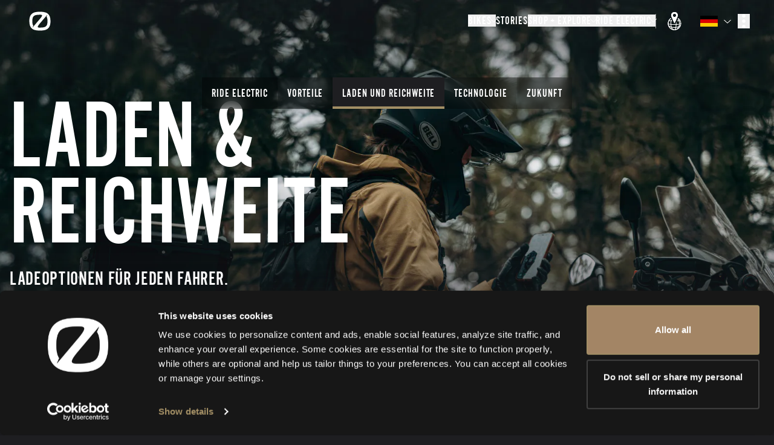

--- FILE ---
content_type: text/html; charset=utf-8
request_url: https://zeromotorcycles.com/de-de/ride-electric/charging-and-range
body_size: 61611
content:
<!DOCTYPE html><html lang="de-de"><head><meta charSet="utf-8" data-next-head=""/><meta charSet="utf-8"/><meta name="viewport" content="width=device-width" data-next-head=""/><meta name="viewport" content="width=device-width, initial-scale=1.0, maximum-scale=5.0"/><script async="" defer="" src="https://static.cdn.prismic.io/prismic.js?new=true&amp;repo=zero-cms-disco"></script><script id="hubspot-tracking" type="text/plain" data-cookieconsent="marketing" src="https://js.hs-scripts.com/45669255.js" async=""></script><link rel="alternate" href="https://zeromotorcycles.com/de-at/ride-electric/charging-and-range" hrefLang="de-at" data-next-head=""/><link rel="alternate" href="https://zeromotorcycles.com/de-ch/ride-electric/charging-and-range" hrefLang="de-ch" data-next-head=""/><link rel="alternate" href="https://zeromotorcycles.com/de-de/ride-electric/charging-and-range" hrefLang="de-de" data-next-head=""/><link rel="alternate" href="https://zeromotorcycles.com/de-de/ride-electric/charging-and-range" hrefLang="de" data-next-head=""/><link rel="alternate" href="https://zeromotorcycles.com/en-ca/ride-electric/charging-and-range" hrefLang="en-ca" data-next-head=""/><link rel="alternate" href="https://zeromotorcycles.com/en-gb/ride-electric/charging-and-range" hrefLang="en-gb" data-next-head=""/><link rel="alternate" href="https://zeromotorcycles.com/ride-electric/charging-and-range" hrefLang="en-us" data-next-head=""/><link rel="alternate" href="https://zeromotorcycles.com/ride-electric/charging-and-range" hrefLang="en" data-next-head=""/><link rel="alternate" href="https://zeromotorcycles.com/es-es/ride-electric/charging-and-range" hrefLang="es-es" data-next-head=""/><link rel="alternate" href="https://zeromotorcycles.com/es-es/ride-electric/charging-and-range" hrefLang="es" data-next-head=""/><link rel="alternate" href="https://zeromotorcycles.com/fr-be/ride-electric/charging-and-range" hrefLang="fr-be" data-next-head=""/><link rel="alternate" href="https://zeromotorcycles.com/fr-ca/ride-electric/charging-and-range" hrefLang="fr-ca" data-next-head=""/><link rel="alternate" href="https://zeromotorcycles.com/fr-ch/ride-electric/charging-and-range" hrefLang="fr-ch" data-next-head=""/><link rel="alternate" href="https://zeromotorcycles.com/fr-fr/ride-electric/charging-and-range" hrefLang="fr-fr" data-next-head=""/><link rel="alternate" href="https://zeromotorcycles.com/fr-fr/ride-electric/charging-and-range" hrefLang="fr" data-next-head=""/><link rel="alternate" href="https://zeromotorcycles.com/it-it/ride-electric/charging-and-range" hrefLang="it-it" data-next-head=""/><link rel="alternate" href="https://zeromotorcycles.com/it-it/ride-electric/charging-and-range" hrefLang="it" data-next-head=""/><link rel="alternate" href="https://zeromotorcycles.com/nl-be/ride-electric/charging-and-range" hrefLang="nl-be" data-next-head=""/><link rel="alternate" href="https://zeromotorcycles.com/nl-nl/ride-electric/charging-and-range" hrefLang="nl-nl" data-next-head=""/><link rel="alternate" href="https://zeromotorcycles.com/nl-nl/ride-electric/charging-and-range" hrefLang="nl" data-next-head=""/><link rel="alternate" href="https://zeromotorcycles.com/en-au/ride-electric/charging-and-range" hrefLang="en-au" data-next-head=""/><title data-next-head="">Laden &amp; Reichweite</title><meta name="robots" content="index,follow" data-next-head=""/><meta name="description" content="Ladestationen schießen überall wie Pilze aus dem Boden, und sowohl private als auch staatliche Investitionen machen das Laden von Elektrofahrzeugen einfacher denn je zuvor. Laden Sie zuhause über Nacht oder stöpseln Sie Ihr Motorrad unterwegs an, um Ihr Ziel zu erreichen." data-next-head=""/><meta property="og:title" content="Laden &amp; Reichweite" data-next-head=""/><meta property="og:description" content="Ladestationen schießen überall wie Pilze aus dem Boden, und sowohl private als auch staatliche Investitionen machen das Laden von Elektrofahrzeugen einfacher denn je zuvor. Laden Sie zuhause über Nacht oder stöpseln Sie Ihr Motorrad unterwegs an, um Ihr Ziel zu erreichen." data-next-head=""/><meta property="og:image" content="https://images.prismic.io/zero-cms-disco/2f9f4dfb-c78b-45ad-987f-e806e551dfe4_ride-electric-charging.jpg?auto=compress,format" data-next-head=""/><meta property="og:image:type" content="image/jpeg" data-next-head=""/><meta property="og:image:width" content="1600" data-next-head=""/><meta property="og:image:height" content="1160" data-next-head=""/><link rel="icon" href="/favicon-32x32.png" type="image/png"/><link rel="preload" href="/_next/static/css/7fdd54c1a103e712.css" as="style"/><link rel="preload" href="/_next/static/css/b2534ad7ea033fba.css" as="style"/><script id="gtm-head" type="text/plain" data-cookieconsent="statistics">(function(w,d,s,l,i){w[l]=w[l]||[];w[l].push({'gtm.start':
              new Date().getTime(),event:'gtm.js'});var f=d.getElementsByTagName(s)[0],
              j=d.createElement(s),dl=l!='dataLayer'?'&l='+l:'';j.async=true;j.src=
              'https://www.googletagmanager.com/gtm.js?id='+i+dl;f.parentNode.insertBefore(j,f);
              })(window,document,'script','dataLayer','GTM-P8F7TJ6');</script><script id="meta-pixel" type="text/plain" data-cookieconsent="marketing">
        !function(f,b,e,v,n,t,s)
      {if(f.fbq)return;n=f.fbq=function(){n.callMethod?
      n.callMethod.apply(n,arguments):n.queue.push(arguments)};
      if(!f._fbq)f._fbq=n;n.push=n;n.loaded=!0;n.version='2.0';
      n.queue=[];t=b.createElement(e);t.async=!0;
      t.src=v;s=b.getElementsByTagName(e)[0];
      s.parentNode.insertBefore(t,s)}(window, document,'script',
      'https://connect.facebook.net/en_US/fbevents.js');
      fbq('init', '719213288167028');
      fbq('track', 'PageView');
      </script><script>
                  window.dataLayer = window.dataLayer || [];
                  window.gtag = window.gtag || function(){ window.dataLayer.push(arguments); };
                </script><link rel="stylesheet" href="/_next/static/css/7fdd54c1a103e712.css" data-n-g=""/><link rel="stylesheet" href="/_next/static/css/b2534ad7ea033fba.css" data-n-p=""/><noscript data-n-css=""></noscript><script defer="" noModule="" src="/_next/static/chunks/polyfills-42372ed130431b0a.js"></script><script id="cookiebot" src="https://consent.cookiebot.com/uc.js" data-cbid="2038e244-2006-49f0-bbd1-1c710779b823" data-blockingmode="auto" data-widget-enabled="false" async="" defer="" data-nscript="beforeInteractive"></script><script src="/_next/static/chunks/webpack-1a246f68dc8d82dc.js" defer=""></script><script src="/_next/static/chunks/framework-3009ee4c253966e4.js" defer=""></script><script src="/_next/static/chunks/main-19e7319c3556b6de.js" defer=""></script><script src="/_next/static/chunks/pages/_app-66deb7fd2233fcca.js" defer=""></script><script src="/_next/static/chunks/98bef5de-b6038ebda8a0e2cb.js" defer=""></script><script src="/_next/static/chunks/a453a474-dd1592000bea8147.js" defer=""></script><script src="/_next/static/chunks/1772-2d8a783b81deabc2.js" defer=""></script><script src="/_next/static/chunks/4022-30782b8cf1bc90d3.js" defer=""></script><script src="/_next/static/chunks/6480-6b24924a687e67a2.js" defer=""></script><script src="/_next/static/chunks/150-68f372f53587c650.js" defer=""></script><script src="/_next/static/chunks/pages/ride-electric/%5Buid%5D-7b9808fffbc1101d.js" defer=""></script><script src="/_next/static/yOBE-3hFiUCL9MAyzX71X/_buildManifest.js" defer=""></script><script src="/_next/static/yOBE-3hFiUCL9MAyzX71X/_ssgManifest.js" defer=""></script></head><body style="background:#1E1E21"><noscript><iframe src="https://www.googletagmanager.com/ns.html?id=GTM-P8F7TJ6"
        height="0" width="0" style="display:none;visibility:hidden"></iframe></noscript><noscript><img height="1" width="1" style="display:none" src="https://www.facebook.com/tr?id=719213288167028&amp;ev=PageView&amp;noscript=1"/></noscript><link rel="preload" as="image" href="https://d29sx7s964xey6.cloudfront.net/04cbdc3c-8f9d-4624-b7dd-cfab5b16d467_FLAG_de-de.png?auto=compress,format"/><link rel="preload" as="image" href="https://images.prismic.io/zero-cms-disco/2f9f4dfb-c78b-45ad-987f-e806e551dfe4_ride-electric-charging.jpg?auto=compress,format"/><link rel="preload" as="image" href="https://images.prismic.io/zero-cms-disco/c1b8ea44-1204-4658-ac0d-3d430ed7f890_ride-electric-charging-map.jpg?auto=compress,format"/><link rel="preload" as="image" href="https://images.prismic.io/zero-cms-disco/933adbad-5535-4860-b4d7-4a610e9e1d52_charging-types-bg.jpg?auto=compress,format"/><link rel="preload" as="image" href="https://images.prismic.io/zero-cms-disco/894a5454-35af-4960-9176-827cd42835d9_Level-1-EMEA.png?auto=compress,format"/><link rel="preload" as="image" href="https://images.prismic.io/zero-cms-disco/391474c9-3b6a-472a-8e6b-1d30e9c9027a_Level-2-EMEA.png?auto=compress,format"/><link rel="preload" as="image" href="https://images.prismic.io/zero-cms-disco/00c2cabd-2a45-4fd2-a5a2-5e7fc6f19e0c_level-3.png?auto=compress,format"/><link rel="preload" as="image" href="https://images.prismic.io/zero-cms-disco/7272f242-38f4-4519-81a3-8db7f32d875c_range-factor-DE-01.png?auto=compress,format"/><link rel="preload" as="image" href="https://images.prismic.io/zero-cms-disco/2710a995-d665-4d4b-bf7a-d7e68487b24d_11_Dash_MY24_SRS_Action_3I3281_web.jpg?auto=format,compress?auto=compress,format"/><div id="__next"><div class="Layout_skip-to-main__container__X6VlI"><button class="Layout_skip-to-main__fXC9L">Skip to main content</button></div><style>
    #nprogress {
      pointer-events: none;
    }
    #nprogress .bar {
      background: #FFFFFF;
      position: fixed;
      z-index: 9999;
      top: 0;
      left: 0;
      width: 100%;
      height: 3px;
    }
    #nprogress .peg {
      display: block;
      position: absolute;
      right: 0px;
      width: 100px;
      height: 100%;
      box-shadow: 0 0 10px #FFFFFF, 0 0 5px #FFFFFF;
      opacity: 1;
      -webkit-transform: rotate(3deg) translate(0px, -4px);
      -ms-transform: rotate(3deg) translate(0px, -4px);
      transform: rotate(3deg) translate(0px, -4px);
    }
    #nprogress .spinner {
      display: block;
      position: fixed;
      z-index: 1031;
      top: 15px;
      right: 15px;
    }
    #nprogress .spinner-icon {
      width: 18px;
      height: 18px;
      box-sizing: border-box;
      border: solid 2px transparent;
      border-top-color: #FFFFFF;
      border-left-color: #FFFFFF;
      border-radius: 50%;
      -webkit-animation: nprogresss-spinner 400ms linear infinite;
      animation: nprogress-spinner 400ms linear infinite;
    }
    .nprogress-custom-parent {
      overflow: hidden;
      position: relative;
    }
    .nprogress-custom-parent #nprogress .spinner,
    .nprogress-custom-parent #nprogress .bar {
      position: absolute;
    }
    @-webkit-keyframes nprogress-spinner {
      0% {
        -webkit-transform: rotate(0deg);
      }
      100% {
        -webkit-transform: rotate(360deg);
      }
    }
    @keyframes nprogress-spinner {
      0% {
        transform: rotate(0deg);
      }
      100% {
        transform: rotate(360deg);
      }
    }
  </style><div class="Navigation_nav-container__7TfWD"><div id="scroll-proxy" class="ScrollProxy_scrollProxy__sE5oq h-0"><div class="NavBar_nav-bar__0V43I"><a class="Link_link__s0GAk NavBar_nav-bar__logo__KRELz" tabindex="0" aria-label="return home" href="/de-de"><svg xmlns="http://www.w3.org/2000/svg" viewBox="0 0 596.3 535.4" class="h-4 fill-white" aria-hidden="true"><path d="M520.4 66.1c-10.1-9.1-21.2-16.9-33.3-23.5-48.3-26.5-112.5-35-189-35C119.6 7.6 8.4 53.7 8.4 267.7c0 99.3 23.9 162.5 67.4 201.7 10.1 9.1 21.2 16.9 33.3 23.5 48.3 26.5 112.5 35 189 35 178.6 0 289.7-46.1 289.7-260.2.1-99.3-23.9-162.5-67.4-201.6m-392 340.7-30.1 35.9c-.9 1-2.5 0-2-1.2l20.8-48c-4.7-6.9-8.8-14.8-12.3-24C95 344 90 309.7 90 267.7s5-76.2 14.7-101.7c7.4-19.3 17.3-33.3 31.1-43.8 29.5-22.6 81.1-33.1 162.3-33.1 65 0 88.7 8.3 8.3 106.4zm363.1-37.4c-7.4 19.3-17.3 33.3-31.1 43.8-29.5 22.6-81.1 33.1-162.3 33.1-65 0-88.7-8.3-8.3-106.4l178.1-211.2L498 92.8c.9-1 2.5 0 2 1.2l-20.8 48c4.7 6.9 8.8 14.8 12.3 24 9.8 25.5 14.7 59.7 14.7 101.7.1 42-4.9 76.3-14.7 101.7"></path></svg></a><div id="nav-bar-options" class="NavBar_nav-bar__options__k8A__"><ul class="NavBar_desktop-dropdowns__5D2nY"><li><button id="desktop-dropdown-bikes" class="NavBar_desktop-dropdowns__button__5f1ff" aria-expanded="false" aria-controls="nav-bike-modal-button-0-desktop"><div class="NavBar_desktop-dropdowns__button_standard__e6Tso"><h6>Bikes</h6><svg xmlns="http://www.w3.org/2000/svg" width="7" height="12" fill="none"><path stroke="#fff" stroke-linecap="square" stroke-linejoin="round" d="m1 1 5 5-5 5"></path></svg></div></button></li><li><a id="desktop-dropdown-stories" class="Link_link__s0GAk NavBar_desktop-dropdowns__link__cTkky" tabindex="0" href="/de-de/stories">Stories</a></li><li><button id="desktop-dropdown-accessories" class="NavBar_desktop-dropdowns__button__5f1ff" aria-expanded="false" aria-controls="nav-accessories-0-desktop"><div class="NavBar_desktop-dropdowns__button_standard__e6Tso"><h6>Shop + Explore</h6><svg xmlns="http://www.w3.org/2000/svg" width="7" height="12" fill="none"><path stroke="#fff" stroke-linecap="square" stroke-linejoin="round" d="m1 1 5 5-5 5"></path></svg></div></button></li><li><button id="desktop-dropdown-re" class="NavBar_desktop-dropdowns__button__5f1ff" aria-expanded="false" aria-controls="nav-re-modal-index-desktop"><div class="NavBar_desktop-dropdowns__button_standard__e6Tso"><h6>Ride Electric</h6><svg xmlns="http://www.w3.org/2000/svg" width="7" height="12" fill="none"><path stroke="#fff" stroke-linecap="square" stroke-linejoin="round" d="m1 1 5 5-5 5"></path></svg></div></button></li><li class="NavBar_desktop-dropdowns__divider__clxeT"></li></ul><div class="hidden"><div class="z-30 NavBar_nav-bar__locale-selector__hnSz4" data-body-scroll-lock-ignore="true"><style data-emotion="css b62m3t-container">.css-b62m3t-container{position:relative;box-sizing:border-box;}</style><div class="css-b62m3t-container" id="nav-language-selector"><style data-emotion="css 7pg0cj-a11yText">.css-7pg0cj-a11yText{z-index:9999;border:0;clip:rect(1px, 1px, 1px, 1px);height:1px;width:1px;position:absolute;overflow:hidden;padding:0;white-space:nowrap;}</style><span id="react-select-language-selector-live-region" class="css-7pg0cj-a11yText"></span><span aria-live="polite" aria-atomic="false" aria-relevant="additions text" role="log" class="css-7pg0cj-a11yText"></span><style data-emotion="css 17384xn-control">.css-17384xn-control{-webkit-align-items:center;-webkit-box-align:center;-ms-flex-align:center;align-items:center;cursor:pointer;display:-webkit-box;display:-webkit-flex;display:-ms-flexbox;display:flex;-webkit-box-flex-wrap:wrap;-webkit-flex-wrap:wrap;-ms-flex-wrap:wrap;flex-wrap:wrap;-webkit-box-pack:justify;-webkit-justify-content:space-between;justify-content:space-between;min-height:38px;outline:none;position:relative;-webkit-transition:background .2s ease;transition:background .2s ease;background-color:transparent;border-color:hsl(0, 0%, 80%);border-radius:2px;border-style:solid;border-width:1px;box-shadow:none;box-sizing:border-box;border:none;color:black;}.css-17384xn-control:hover{border-color:hsl(0, 0%, 70%);}</style><div class="css-17384xn-control"><style data-emotion="css 2ut96b">.css-2ut96b{-webkit-align-items:center;-webkit-box-align:center;-ms-flex-align:center;align-items:center;display:-webkit-box;display:-webkit-flex;display:-ms-flexbox;display:flex;-webkit-flex:1;-ms-flex:1;flex:1;-webkit-box-flex-wrap:wrap;-webkit-flex-wrap:wrap;-ms-flex-wrap:wrap;flex-wrap:wrap;-webkit-overflow-scrolling:touch;position:relative;overflow:hidden;padding:0;box-sizing:border-box;background-color:transparent;border:none;outline:none;box-shadow:none;-webkit-flex-direction:row;-ms-flex-direction:row;flex-direction:row;-webkit-box-pack:start;-ms-flex-pack:start;-webkit-justify-content:flex-start;justify-content:flex-start;}</style><div class="css-2ut96b"><div><div style="label:singleValue;grid-area:1 / 1 / 2 / 3;max-width:100%;overflow:hidden;text-overflow:ellipsis;white-space:nowrap;color:hsl(0, 0%, 20%);margin-left:2px;margin-right:2px;box-sizing:border-box;background-color:transparent;border:none;outline:none;box-shadow:none;display:flex;flex-direction:row;align-items:center;justify-content:flex-end;width:100%;padding-left:5px"><img class="NavBar_nav-bar__locale-selector__image__6sZj1" src="https://d29sx7s964xey6.cloudfront.net/04cbdc3c-8f9d-4624-b7dd-cfab5b16d467_FLAG_de-de.png?auto=compress,format" alt="Deutschland"/><svg xmlns="http://www.w3.org/2000/svg" viewBox="0 0 10 10" aria-hidden="true" class="fill-white ml-[4px] mr-[10px] w-[14px] pr-[2px]"><path d="M10 3.57 5.31 7.882A.46.46 0 0 1 5 8a.46.46 0 0 1-.31-.118L0 3.57.62 3 5 7.028 9.38 3z"></path></svg></div></div><style data-emotion="css 1hac4vs-dummyInput">.css-1hac4vs-dummyInput{background:0;border:0;caret-color:transparent;font-size:inherit;grid-area:1/1/2/3;outline:0;padding:0;width:1px;color:transparent;left:-100px;opacity:0;position:relative;-webkit-transform:scale(.01);-moz-transform:scale(.01);-ms-transform:scale(.01);transform:scale(.01);}</style><input id="nav-input-language-selector" tabindex="0" inputMode="none" aria-autocomplete="list" aria-expanded="false" aria-haspopup="true" aria-label="Select your locale" role="combobox" aria-activedescendant="" aria-readonly="true" class="css-1hac4vs-dummyInput" value=""/></div><style data-emotion="css 1hyfx7x">.css-1hyfx7x{display:none;}</style><div class="css-1hyfx7x"><span class="css-1hyfx7x"></span><style data-emotion="css 1xc3v61-indicatorContainer">.css-1xc3v61-indicatorContainer{display:-webkit-box;display:-webkit-flex;display:-ms-flexbox;display:flex;-webkit-transition:color 150ms;transition:color 150ms;color:hsl(0, 0%, 80%);padding:8px;box-sizing:border-box;}.css-1xc3v61-indicatorContainer:hover{color:hsl(0, 0%, 60%);}</style><div class="css-1xc3v61-indicatorContainer" aria-hidden="true"><style data-emotion="css 8mmkcg">.css-8mmkcg{display:inline-block;fill:currentColor;line-height:1;stroke:currentColor;stroke-width:0;}</style><svg height="20" width="20" viewBox="0 0 20 20" aria-hidden="true" focusable="false" class="css-8mmkcg"><path d="M4.516 7.548c0.436-0.446 1.043-0.481 1.576 0l3.908 3.747 3.908-3.747c0.533-0.481 1.141-0.446 1.574 0 0.436 0.445 0.408 1.197 0 1.615-0.406 0.418-4.695 4.502-4.695 4.502-0.217 0.223-0.502 0.335-0.787 0.335s-0.57-0.112-0.789-0.335c0 0-4.287-4.084-4.695-4.502s-0.436-1.17 0-1.615z"></path></svg></div></div></div></div></div></div><a id="dealer-locator-icon-globe" class="Link_link__s0GAk NavBar_nav-bar__dealer-locator-globe__QrJKu" tabindex="0" aria-label="Dealer Locator" href="/de-de/dealer-locator"><div class="NavBar_nav-bar__dealer-locator-globe__mobile__y92p3"><svg xmlns="http://www.w3.org/2000/svg" width="30" height="30" viewBox="0 0 30 30" fill="none" class="pointer-events-none scale-[1.1]"><path fill-rule="evenodd" clip-rule="evenodd" d="M6.37173 18.1102C6.16819 18.0283 6.05141 17.9575 5.99405 17.9094C5.98075 17.8983 5.97342 17.8909 5.97013 17.8872C5.96882 17.8854 5.96802 17.8845 5.96795 17.8845C5.96787 17.8845 5.96852 17.8854 5.97013 17.8872C5.97735 17.8971 6 17.9345 6 18H5C5 18.3106 5.18438 18.5356 5.35181 18.6759C5.52392 18.8201 5.74968 18.9378 5.99844 19.0379C6.50021 19.2398 7.2044 19.4123 8.05384 19.5539C8.90917 19.6965 9.91782 19.8085 11.0214 19.8847C12.0721 19.9572 13.1931 19.9962 14.3267 19.9998L13.7464 18.9947C12.8337 18.9818 11.9376 18.9455 11.0903 18.8871C10.01 18.8125 9.03436 18.7035 8.21824 18.5675C7.39622 18.4305 6.77455 18.2723 6.37173 18.1102ZM15.2536 18.9947L14.6733 19.9998C15.8069 19.9962 16.9279 19.9572 17.9786 19.8847C19.0822 19.8085 20.0908 19.6965 20.9462 19.5539C21.7956 19.4123 22.4998 19.2398 23.0016 19.0379C23.2503 18.9378 23.4761 18.8201 23.6482 18.6759C23.8156 18.5356 24 18.3106 24 18H23C23 17.9345 23.0227 17.8971 23.0299 17.8872C23.0315 17.8854 23.0321 17.8845 23.0321 17.8845C23.032 17.8845 23.0312 17.8854 23.0299 17.8872C23.0266 17.8909 23.0193 17.8983 23.0059 17.9094C22.9486 17.9575 22.8318 18.0283 22.6283 18.1102C22.2255 18.2723 21.6038 18.4305 20.7818 18.5675C19.9656 18.7035 18.99 18.8125 17.9097 18.8871C17.0624 18.9455 16.1663 18.9818 15.2536 18.9947Z" fill="white"></path><path fill-rule="evenodd" clip-rule="evenodd" d="M14.5 20.3L14 19.434V23.995C12.0981 23.9571 10.3154 23.704 8.99231 23.2905C8.27356 23.0659 7.72672 22.8084 7.33992 22.5439C6.94909 22.2768 6.75388 22.0251 6.67788 21.8236L5.74219 22.1764C5.9162 22.6379 6.2874 23.0357 6.77556 23.3695C7.26776 23.706 7.91249 24.0008 8.69403 24.245C10.135 24.6953 12.0236 24.9573 14 24.9952V27.5H15V24.9952C16.9765 24.9573 18.865 24.6953 20.306 24.245C21.0876 24.0008 21.7323 23.706 22.2245 23.3695C22.7126 23.0357 23.0839 22.6379 23.2579 22.1764L22.3222 21.8236C22.2462 22.0251 22.051 22.2768 21.6601 22.5439C21.2733 22.8084 20.7265 23.0659 20.0077 23.2905C18.6846 23.704 16.902 23.9571 15 23.995V19.434L14.5 20.3Z" fill="white"></path><mask id="path-3-inside-1_411_3" fill="white"><path fill-rule="evenodd" clip-rule="evenodd" d="M19.5 6.25C19.5 7.08107 19.2972 7.86478 18.9385 8.55437L14.5 18.3875L10.0616 8.55452C9.70279 7.8649 9.5 7.08113 9.5 6.25C9.5 3.48858 11.7386 1.25 14.5 1.25C17.2614 1.25 19.5 3.48858 19.5 6.25ZM14.5 8.74999C15.8807 8.74999 17 7.6307 17 6.24999C17 4.86928 15.8807 3.74999 14.5 3.74999C13.1193 3.74999 12 4.86928 12 6.24999C12 7.6307 13.1193 8.74999 14.5 8.74999Z"></path></mask><path fill-rule="evenodd" clip-rule="evenodd" d="M19.5 6.25C19.5 7.08107 19.2972 7.86478 18.9385 8.55437L14.5 18.3875L10.0616 8.55452C9.70279 7.8649 9.5 7.08113 9.5 6.25C9.5 3.48858 11.7386 1.25 14.5 1.25C17.2614 1.25 19.5 3.48858 19.5 6.25ZM14.5 8.74999C15.8807 8.74999 17 7.6307 17 6.24999C17 4.86928 15.8807 3.74999 14.5 3.74999C13.1193 3.74999 12 4.86928 12 6.24999C12 7.6307 13.1193 8.74999 14.5 8.74999Z" fill="white"></path><path d="M18.9385 8.55437L17.8296 7.97747L17.8135 8.00837L17.7992 8.04011L18.9385 8.55437ZM14.5 18.3875L13.3607 18.9017L14.5 21.4258L15.6393 18.9017L14.5 18.3875ZM10.0616 8.55452L11.2009 8.04026L11.1866 8.0085L11.1705 7.97759L10.0616 8.55452ZM20.0474 9.13127C20.4966 8.26774 20.75 7.28662 20.75 6.25H18.25C18.25 6.87552 18.0978 7.46183 17.8296 7.97747L20.0474 9.13127ZM15.6393 18.9017L20.0778 9.06864L17.7992 8.04011L13.3607 17.8732L15.6393 18.9017ZM8.92228 9.06879L13.3607 18.9017L15.6393 17.8732L11.2009 8.04026L8.92228 9.06879ZM8.25 6.25C8.25 7.2867 8.50339 8.26788 8.9527 9.13146L11.1705 7.97759C10.9022 7.46192 10.75 6.87556 10.75 6.25H8.25ZM14.5 1.19209e-07C11.0482 1.19209e-07 8.25 2.79822 8.25 6.25H10.75C10.75 4.17893 12.4289 2.5 14.5 2.5V1.19209e-07ZM20.75 6.25C20.75 2.79822 17.9518 1.19209e-07 14.5 1.19209e-07V2.5C16.5711 2.5 18.25 4.17893 18.25 6.25H20.75ZM15.75 6.24999C15.75 6.94035 15.1903 7.49999 14.5 7.49999V9.99999C16.5711 9.99999 18.25 8.32106 18.25 6.24999H15.75ZM14.5 4.99999C15.1903 4.99999 15.75 5.55963 15.75 6.24999H18.25C18.25 4.17892 16.5711 2.49999 14.5 2.49999V4.99999ZM13.25 6.24999C13.25 5.55963 13.8096 4.99999 14.5 4.99999V2.49999C12.4289 2.49999 10.75 4.17892 10.75 6.24999H13.25ZM14.5 7.49999C13.8096 7.49999 13.25 6.94035 13.25 6.24999H10.75C10.75 8.32106 12.4289 9.99999 14.5 9.99999V7.49999Z" fill="white" mask="url(#path-3-inside-1_411_3)"></path><path fill-rule="evenodd" clip-rule="evenodd" d="M10.2078 12.5227C9.76403 13.4797 9.43248 14.5794 9.23008 15.7584C8.90972 17.6245 8.92417 19.6224 9.27178 21.4738C9.61867 23.3214 10.2854 24.9583 11.2033 26.136C12.1215 27.3142 13.2821 28.0141 14.5372 27.9999C15.791 27.9856 16.9437 27.2608 17.8517 26.0645C18.7599 24.8678 19.4148 23.2174 19.7487 21.3624C20.0832 19.5038 20.0838 17.5057 19.7503 15.6466C19.5426 14.4888 19.2335 13.42 18.8066 12.4868L18.2361 13.7508C18.4551 14.3802 18.6316 15.0738 18.766 15.8231C19.0785 17.5654 19.078 19.4436 18.7645 21.1853C18.4504 22.9305 17.8434 24.4212 17.0551 25.4599C16.2665 26.499 15.3745 26.9903 14.5258 26.9999C13.6785 27.0095 12.7859 26.5399 11.9921 25.5213C11.1979 24.5023 10.5809 23.0269 10.2546 21.2893C9.92906 19.5554 9.9153 17.6773 10.2157 15.9276C10.3479 15.1575 10.537 14.4349 10.7738 13.7768L10.2078 12.5227ZM17.6398 11.1893L17.1214 11.5819C17.1929 11.6764 17.2624 11.7742 17.33 11.8755L17.6398 11.1893ZM11.8944 11.6077C11.8232 11.7042 11.7535 11.8044 11.6855 11.9082L11.3777 11.2266L11.8944 11.6077Z" fill="white"></path><path fill-rule="evenodd" clip-rule="evenodd" d="M9.31334 10.5408C7.89646 11.4641 6.74435 12.754 5.98659 14.2843C5.02593 16.2243 4.75669 18.4343 5.22345 20.5482C5.69022 22.6622 6.86499 24.5533 8.55324 25.9084C10.2415 27.2636 12.3419 28.0015 14.5068 27.9999C16.6717 27.9984 18.7711 27.2575 20.4574 25.8999C22.1437 24.5424 23.3157 22.6496 23.7795 20.535C24.2432 18.4204 23.9708 16.2108 23.0074 14.2721C22.2492 12.7465 21.0989 11.4606 19.6852 10.5398L19.2684 11.4634C20.4743 12.2806 21.4567 13.3988 22.1119 14.7172C22.9739 16.4518 23.2176 18.4287 22.8027 20.3208C22.3878 22.2128 21.3391 23.9063 19.8303 25.121C18.3215 26.3356 16.4431 26.9986 14.5061 26.9999C12.5691 27.0013 10.6898 26.3411 9.17921 25.1286C7.66868 23.9161 6.61757 22.224 6.19993 20.3326C5.7823 18.4412 6.0232 16.4639 6.88274 14.728C7.53757 13.4056 8.52154 12.2838 9.73018 11.4644L9.31334 10.5408Z" fill="white"></path><path fill-rule="evenodd" clip-rule="evenodd" d="M10.6489 13.5H6.5V14.5H11.1002L10.6489 13.5ZM12.5 13.5V13.7121L12.4042 13.5H12.5Z" fill="white"></path><path fill-rule="evenodd" clip-rule="evenodd" d="M22.5 14.5H17.898L18.3493 13.5H22.5V14.5ZM16.5965 13.5H16.5V13.7137L16.5965 13.5Z" fill="white"></path></svg></div><div class="NavBar_nav-bar__dealer-locator-globe__desktop__XsmBB"><svg xmlns="http://www.w3.org/2000/svg" width="30" height="30" viewBox="0 0 30 30" fill="none" class="pointer-events-none scale-[1.1]" aria-hidden="true"><mask id="path-1-inside-1_415_366" fill="white"><path fill-rule="evenodd" clip-rule="evenodd" d="M19.5 6.25C19.5 7.08107 19.2972 7.86478 18.9385 8.55437L14.5 18.3875L10.0616 8.55452C9.70279 7.8649 9.5 7.08113 9.5 6.25C9.5 3.48858 11.7386 1.25 14.5 1.25C17.2614 1.25 19.5 3.48858 19.5 6.25ZM14.5 8.74999C15.8807 8.74999 17 7.6307 17 6.24999C17 4.86928 15.8807 3.74999 14.5 3.74999C13.1193 3.74999 12 4.86928 12 6.24999C12 7.6307 13.1193 8.74999 14.5 8.74999Z"></path></mask><path fill-rule="evenodd" clip-rule="evenodd" d="M19.5 6.25C19.5 7.08107 19.2972 7.86478 18.9385 8.55437L14.5 18.3875L10.0616 8.55452C9.70279 7.8649 9.5 7.08113 9.5 6.25C9.5 3.48858 11.7386 1.25 14.5 1.25C17.2614 1.25 19.5 3.48858 19.5 6.25ZM14.5 8.74999C15.8807 8.74999 17 7.6307 17 6.24999C17 4.86928 15.8807 3.74999 14.5 3.74999C13.1193 3.74999 12 4.86928 12 6.24999C12 7.6307 13.1193 8.74999 14.5 8.74999Z" fill="white"></path><path d="M18.9385 8.55437L17.8296 7.97747L17.8135 8.00837L17.7992 8.04011L18.9385 8.55437ZM14.5 18.3875L13.3607 18.9017L14.5 21.4258L15.6393 18.9017L14.5 18.3875ZM10.0616 8.55452L11.2009 8.04026L11.1866 8.0085L11.1705 7.97759L10.0616 8.55452ZM20.0474 9.13127C20.4966 8.26774 20.75 7.28662 20.75 6.25H18.25C18.25 6.87552 18.0978 7.46183 17.8296 7.97747L20.0474 9.13127ZM15.6393 18.9017L20.0778 9.06864L17.7992 8.04011L13.3607 17.8732L15.6393 18.9017ZM8.92228 9.06879L13.3607 18.9017L15.6393 17.8732L11.2009 8.04026L8.92228 9.06879ZM8.25 6.25C8.25 7.2867 8.50339 8.26788 8.9527 9.13146L11.1705 7.97759C10.9022 7.46192 10.75 6.87556 10.75 6.25H8.25ZM14.5 1.19209e-07C11.0482 1.19209e-07 8.25 2.79822 8.25 6.25H10.75C10.75 4.17893 12.4289 2.5 14.5 2.5V1.19209e-07ZM20.75 6.25C20.75 2.79822 17.9518 1.19209e-07 14.5 1.19209e-07V2.5C16.5711 2.5 18.25 4.17893 18.25 6.25H20.75ZM15.75 6.24999C15.75 6.94035 15.1903 7.49999 14.5 7.49999V9.99999C16.5711 9.99999 18.25 8.32106 18.25 6.24999H15.75ZM14.5 4.99999C15.1903 4.99999 15.75 5.55963 15.75 6.24999H18.25C18.25 4.17892 16.5711 2.49999 14.5 2.49999V4.99999ZM13.25 6.24999C13.25 5.55963 13.8096 4.99999 14.5 4.99999V2.49999C12.4289 2.49999 10.75 4.17892 10.75 6.24999H13.25ZM14.5 7.49999C13.8096 7.49999 13.25 6.94035 13.25 6.24999H10.75C10.75 8.32106 12.4289 9.99999 14.5 9.99999V7.49999Z" fill="white" mask="url(#path-1-inside-1_415_366)"></path><path d="M23.7 20.75C23.7 22.8211 19.581 24.5 14.5 24.5C9.41897 24.5 5.29999 22.8211 5.29999 20.75" stroke="white"></path><path d="M24 18.5C24 19.3284 19.7467 20 14.5 20C9.25329 20 5 19.3284 5 18.5" stroke="white"></path><path fill-rule="evenodd" clip-rule="evenodd" d="M19.6849 11.1437C20.8929 11.9951 21.88 13.1362 22.5489 14.4732C23.4689 16.3122 23.7315 18.4108 23.2929 20.4198C22.8543 22.4288 21.741 24.227 20.1382 25.5152C18.5354 26.8034 16.5398 27.5038 14.4835 27.5001C12.4272 27.4963 10.4342 26.7885 8.83611 25.4944C7.23806 24.2003 6.13135 22.398 5.70013 20.3874C5.26891 18.3768 5.5392 16.2792 6.46601 14.4436C7.1344 13.1199 8.11516 11.9899 9.31296 11.1452L8.89467 10.2187C7.49193 11.1682 6.34519 12.4642 5.57335 13.9929C4.54355 16.0325 4.24323 18.3631 4.72237 20.5971C5.2015 22.8311 6.43118 24.8337 8.20679 26.2715C9.9824 27.7094 12.1968 28.4959 14.4816 28.5001C16.7664 28.5043 18.9837 27.7259 20.7646 26.2946C22.5455 24.8633 23.7825 22.8653 24.2699 20.6331C24.7572 18.4009 24.4655 16.0691 23.4432 14.0258C22.671 12.4824 21.5173 11.1739 20.1032 10.2173L19.6849 11.1437Z" fill="white"></path><path fill-rule="evenodd" clip-rule="evenodd" d="M17.9437 15H23V14H18.3952L17.9437 15ZM16.4751 14H12.5221L12.9736 15H16.0236L16.4751 14ZM6 14H10.602L11.0535 15H6V14Z" fill="white"></path><path id="seven" fill="white" fill-rule="evenodd" clip-rule="evenodd" d="M19.2634 12.0773C19.849 12.7821 20.3681 13.639 20.7346 14.5509C21.474 16.3906 21.6869 18.4971 21.333 20.5152C20.979 22.5338 20.083 24.3226 18.8137 25.5925C17.6925 26.7142 16.344 27.3686 14.9522 27.5023L15.0478 28.4977C16.6939 28.3396 18.2528 27.5683 19.521 26.2995C20.9526 24.8671 21.9329 22.8837 22.318 20.688C22.7031 18.4918 22.4735 16.1959 21.6625 14.1779C21.2 13.0271 20.5188 11.9555 19.7492 11.1128L19.6635 11.191L19.2634 12.0773Z"></path><path id="five" fill="white" fill-rule="evenodd" clip-rule="evenodd" d="M16.4978 18.2023C16.5062 18.9916 16.4905 19.7876 16.4502 20.5708C16.3426 22.6604 16.067 24.5106 15.6792 25.8183C15.5188 26.3594 15.3479 26.7776 15.1781 27.0759C15.0021 27.3853 14.8574 27.5124 14.7769 27.5526L15.2232 28.4474C15.5654 28.2767 15.8332 27.9467 16.0473 27.5704C16.2677 27.183 16.4647 26.6869 16.638 26.1026C17.0563 24.6919 17.339 22.7562 17.4489 20.6223C17.5254 19.1363 17.5155 17.6058 17.4228 16.1537L16.4978 18.2023Z"></path><path id="three" fill="white" fill-rule="evenodd" clip-rule="evenodd" d="M9.78076 12.1812C9.49481 12.7975 9.25087 13.4777 9.05477 14.2079C8.52159 16.1932 8.36794 18.4516 8.61461 20.6139C8.86086 22.7726 9.49535 24.7392 10.4389 26.1757C11.3789 27.6068 12.6223 28.4952 13.9983 28.5L14.0017 27.5C13.0887 27.4968 12.1136 26.9038 11.2747 25.6267C10.4394 24.3549 9.84192 22.5497 9.60816 20.5005C9.37481 18.455 9.52204 16.3235 10.0205 14.4672C10.1175 14.1063 10.2263 13.7609 10.3458 13.4327L9.78076 12.1812Z"></path><path id="one" fill="white" fill-rule="evenodd" clip-rule="evenodd" d="M8.89467 10.2188C7.49193 11.1682 6.34519 12.4642 5.57335 13.9929C4.54355 16.0325 4.24323 18.3631 4.72237 20.5971C5.2015 22.8311 6.43118 24.8337 8.20679 26.2715C9.9824 27.7094 12.1968 28.4959 14.4816 28.5001L14.4835 27.5001C12.4272 27.4963 10.4342 26.7885 8.83611 25.4944C7.23806 24.2003 6.13135 22.398 5.70013 20.3874C5.26891 18.3768 5.5392 16.2792 6.46601 14.4436C7.1344 13.1199 8.11516 11.9899 9.31296 11.1452L8.89467 10.2188Z"></path><path id="position8" class="hidden" fill-rule="evenodd" clip-rule="evenodd" d="M19.6849 11.1437C20.8929 11.9951 21.88 13.1362 22.5489 14.4732C23.4689 16.3122 23.7315 18.4108 23.2929 20.4198C22.8543 22.4287 21.7409 24.227 20.1381 25.5151C18.6312 26.7264 16.7769 27.418 14.8514 27.4932L14.8905 28.4925C17.0299 28.4089 19.0902 27.6404 20.7646 26.2946C22.5455 24.8633 23.7825 22.8653 24.2699 20.6331C24.7572 18.4008 24.4655 16.0691 23.4432 14.0257C22.671 12.4824 21.5173 11.1739 20.1032 10.2173L19.6849 11.1437Z"></path><path id="position7" class="hidden" fill-rule="evenodd" clip-rule="evenodd" d="M19.2634 12.0773C19.849 12.7821 20.3681 13.639 20.7346 14.5509C21.474 16.3906 21.6869 18.4971 21.333 20.5152C20.979 22.5338 20.083 24.3226 18.8137 25.5925C17.6925 26.7142 16.344 27.3686 14.9522 27.5023L15.0478 28.4977C16.6939 28.3396 18.2528 27.5683 19.521 26.2995C20.9526 24.8671 21.9329 22.8837 22.318 20.688C22.7031 18.4918 22.4735 16.1959 21.6625 14.1779C21.2 13.0271 20.5188 11.9555 19.7492 11.1128L19.6635 11.191L19.2634 12.0773Z"></path><path id="position6" class="hidden" fill-rule="evenodd" clip-rule="evenodd" d="M18.6444 13.4481C18.7662 13.7879 18.8789 14.1457 18.9732 14.4906C19.4819 16.351 19.6289 18.4841 19.385 20.5284C19.1406 22.5762 18.523 24.3775 17.6619 25.6438C16.8383 26.8549 15.8827 27.4515 14.973 27.5008L15.0271 28.4993C16.3568 28.4273 17.5614 27.5698 18.4888 26.2062C19.4629 24.7737 20.12 22.8079 20.3779 20.6469C20.6362 18.4825 20.4825 16.2191 19.9378 14.2268C19.7491 13.5369 19.4888 12.7868 19.2141 12.1908L19.2116 12.1919L18.6444 13.4481Z"></path><path id="position5" class="hidden" fill-rule="evenodd" clip-rule="evenodd" d="M16.4978 18.2023C16.5062 18.9916 16.4905 19.7876 16.4502 20.5708C16.3426 22.6604 16.067 24.5106 15.6792 25.8183C15.5188 26.3594 15.3479 26.7776 15.1781 27.0759C15.0021 27.3853 14.8574 27.5124 14.7769 27.5526L15.2232 28.4474C15.5654 28.2767 15.8332 27.9467 16.0473 27.5704C16.2677 27.183 16.4647 26.6869 16.638 26.1026C17.0563 24.6919 17.339 22.7562 17.4489 20.6223C17.5254 19.1363 17.5155 17.6058 17.4228 16.1537L16.4978 18.2023Z"></path><path id="position4" class="hidden" fill-rule="evenodd" clip-rule="evenodd" d="M11.595 16.1992C11.4781 17.6386 11.4683 19.1516 11.5701 20.6197C11.7181 22.7538 12.095 24.692 12.6536 26.1051C12.9324 26.8104 13.2587 27.3911 13.632 27.8035C14.0048 28.2154 14.4673 28.503 15.0029 28.4999L14.9971 27.5C14.8485 27.5008 14.637 27.4237 14.3734 27.1325C14.1103 26.8418 13.838 26.3812 13.5836 25.7375C13.0756 24.4524 12.7116 22.6243 12.5677 20.5505C12.514 19.7765 12.4925 18.9895 12.5023 18.2087L11.595 16.1992Z"></path><path id="position3" class="hidden" fill-rule="evenodd" clip-rule="evenodd" d="M9.78076 12.1812C9.49481 12.7975 9.25087 13.4777 9.05477 14.2079C8.52159 16.1932 8.36794 18.4516 8.61461 20.6139C8.86086 22.7726 9.49535 24.7392 10.4389 26.1757C11.3789 27.6068 12.6223 28.4952 13.9983 28.5L14.0017 27.5C13.0887 27.4968 12.1136 26.9038 11.2747 25.6267C10.4394 24.3549 9.84192 22.5497 9.60816 20.5005C9.37481 18.455 9.52204 16.3235 10.0205 14.4672C10.1175 14.1063 10.2263 13.7609 10.3458 13.4327L9.78076 12.1812Z"></path><path id="position2" class="hidden" fill-rule="evenodd" clip-rule="evenodd" d="M9.21944 10.938C8.41157 11.8203 7.75234 12.9178 7.28471 14.1616C6.53078 16.1668 6.31304 18.4498 6.66219 20.6361C7.01118 22.8212 7.90976 24.8023 9.23148 26.2396C10.5557 27.6797 12.2358 28.4956 13.9988 28.5L14.0012 27.5C12.5596 27.4964 11.1338 26.8309 9.96757 25.5627C8.79886 24.2918 7.97271 22.501 7.64968 20.4783C7.32682 18.4568 7.5303 16.3498 8.22073 14.5135C8.59032 13.5305 9.08541 12.6621 9.67284 11.9421L9.21944 10.938Z"></path><path id="position1" class="hidden" fill-rule="evenodd" clip-rule="evenodd" d="M8.89467 10.2188C7.49193 11.1682 6.34519 12.4642 5.57335 13.9929C4.54355 16.0325 4.24323 18.3631 4.72237 20.5971C5.2015 22.8311 6.43118 24.8337 8.20679 26.2715C9.9824 27.7094 12.1968 28.4959 14.4816 28.5001L14.4835 27.5001C12.4272 27.4963 10.4342 26.7885 8.83611 25.4944C7.23806 24.2003 6.13135 22.398 5.70013 20.3874C5.26891 18.3768 5.5392 16.2792 6.46601 14.4436C7.1344 13.1199 8.11516 11.9899 9.31296 11.1452L8.89467 10.2188Z"></path><path id="center-line1" class="hidden" fill-rule="evenodd" clip-rule="evenodd" d="M13.2042 19.7633L13.5277 20.4799L14.2007 20.176C14.1976 20.7939 14.2048 21.4164 14.2225 22.0287C14.2703 23.682 14.3913 25.1479 14.562 26.185C14.6479 26.7074 14.7402 27.0816 14.8278 27.314C14.8727 27.4331 14.9056 27.4854 14.916 27.4988L14.9166 27.4996C14.9035 27.4851 14.8266 27.4094 14.6816 27.4114L14.6955 28.4113C14.4061 28.4153 14.2185 28.2309 14.1266 28.1127C14.0271 27.9848 13.952 27.8258 13.8921 27.6667C13.77 27.3427 13.665 26.8928 13.5752 26.3475C13.3945 25.2493 13.2714 23.7345 13.2229 22.0576C13.201 21.2992 13.1949 20.5256 13.2042 19.7633ZM14.9166 27.4996C14.9179 27.5012 14.9186 27.502 14.9186 27.5019L14.9166 27.4996Z"></path></svg></div></a><div class="hidden md:block"><div class="z-30 NavBar_nav-bar__locale-selector__hnSz4" data-body-scroll-lock-ignore="true"><style data-emotion="css b62m3t-container">.css-b62m3t-container{position:relative;box-sizing:border-box;}</style><div class="css-b62m3t-container" id="nav-language-selector"><style data-emotion="css 7pg0cj-a11yText">.css-7pg0cj-a11yText{z-index:9999;border:0;clip:rect(1px, 1px, 1px, 1px);height:1px;width:1px;position:absolute;overflow:hidden;padding:0;white-space:nowrap;}</style><span id="react-select-language-selector-live-region" class="css-7pg0cj-a11yText"></span><span aria-live="polite" aria-atomic="false" aria-relevant="additions text" role="log" class="css-7pg0cj-a11yText"></span><style data-emotion="css 17384xn-control">.css-17384xn-control{-webkit-align-items:center;-webkit-box-align:center;-ms-flex-align:center;align-items:center;cursor:pointer;display:-webkit-box;display:-webkit-flex;display:-ms-flexbox;display:flex;-webkit-box-flex-wrap:wrap;-webkit-flex-wrap:wrap;-ms-flex-wrap:wrap;flex-wrap:wrap;-webkit-box-pack:justify;-webkit-justify-content:space-between;justify-content:space-between;min-height:38px;outline:none;position:relative;-webkit-transition:background .2s ease;transition:background .2s ease;background-color:transparent;border-color:hsl(0, 0%, 80%);border-radius:2px;border-style:solid;border-width:1px;box-shadow:none;box-sizing:border-box;border:none;color:black;}.css-17384xn-control:hover{border-color:hsl(0, 0%, 70%);}</style><div class="css-17384xn-control"><style data-emotion="css 2ut96b">.css-2ut96b{-webkit-align-items:center;-webkit-box-align:center;-ms-flex-align:center;align-items:center;display:-webkit-box;display:-webkit-flex;display:-ms-flexbox;display:flex;-webkit-flex:1;-ms-flex:1;flex:1;-webkit-box-flex-wrap:wrap;-webkit-flex-wrap:wrap;-ms-flex-wrap:wrap;flex-wrap:wrap;-webkit-overflow-scrolling:touch;position:relative;overflow:hidden;padding:0;box-sizing:border-box;background-color:transparent;border:none;outline:none;box-shadow:none;-webkit-flex-direction:row;-ms-flex-direction:row;flex-direction:row;-webkit-box-pack:start;-ms-flex-pack:start;-webkit-justify-content:flex-start;justify-content:flex-start;}</style><div class="css-2ut96b"><div><div style="label:singleValue;grid-area:1 / 1 / 2 / 3;max-width:100%;overflow:hidden;text-overflow:ellipsis;white-space:nowrap;color:hsl(0, 0%, 20%);margin-left:2px;margin-right:2px;box-sizing:border-box;background-color:transparent;border:none;outline:none;box-shadow:none;display:flex;flex-direction:row;align-items:center;justify-content:flex-end;width:100%;padding-left:5px"><img class="NavBar_nav-bar__locale-selector__image__6sZj1" src="https://d29sx7s964xey6.cloudfront.net/04cbdc3c-8f9d-4624-b7dd-cfab5b16d467_FLAG_de-de.png?auto=compress,format" alt="Deutschland"/><svg xmlns="http://www.w3.org/2000/svg" viewBox="0 0 10 10" aria-hidden="true" class="fill-white ml-[4px] mr-[10px] w-[14px] pr-[2px]"><path d="M10 3.57 5.31 7.882A.46.46 0 0 1 5 8a.46.46 0 0 1-.31-.118L0 3.57.62 3 5 7.028 9.38 3z"></path></svg></div></div><style data-emotion="css 1hac4vs-dummyInput">.css-1hac4vs-dummyInput{background:0;border:0;caret-color:transparent;font-size:inherit;grid-area:1/1/2/3;outline:0;padding:0;width:1px;color:transparent;left:-100px;opacity:0;position:relative;-webkit-transform:scale(.01);-moz-transform:scale(.01);-ms-transform:scale(.01);transform:scale(.01);}</style><input id="nav-input-language-selector" tabindex="0" inputMode="none" aria-autocomplete="list" aria-expanded="false" aria-haspopup="true" aria-label="Select your locale" role="combobox" aria-activedescendant="" aria-readonly="true" class="css-1hac4vs-dummyInput" value=""/></div><style data-emotion="css 1hyfx7x">.css-1hyfx7x{display:none;}</style><div class="css-1hyfx7x"><span class="css-1hyfx7x"></span><style data-emotion="css 1xc3v61-indicatorContainer">.css-1xc3v61-indicatorContainer{display:-webkit-box;display:-webkit-flex;display:-ms-flexbox;display:flex;-webkit-transition:color 150ms;transition:color 150ms;color:hsl(0, 0%, 80%);padding:8px;box-sizing:border-box;}.css-1xc3v61-indicatorContainer:hover{color:hsl(0, 0%, 60%);}</style><div class="css-1xc3v61-indicatorContainer" aria-hidden="true"><style data-emotion="css 8mmkcg">.css-8mmkcg{display:inline-block;fill:currentColor;line-height:1;stroke:currentColor;stroke-width:0;}</style><svg height="20" width="20" viewBox="0 0 20 20" aria-hidden="true" focusable="false" class="css-8mmkcg"><path d="M4.516 7.548c0.436-0.446 1.043-0.481 1.576 0l3.908 3.747 3.908-3.747c0.533-0.481 1.141-0.446 1.574 0 0.436 0.445 0.408 1.197 0 1.615-0.406 0.418-4.695 4.502-4.695 4.502-0.217 0.223-0.502 0.335-0.787 0.335s-0.57-0.112-0.789-0.335c0 0-4.287-4.084-4.695-4.502s-0.436-1.17 0-1.615z"></path></svg></div></div></div></div></div></div><div class="hidden md:flex"><button id="desktop-dropdown-more" class="NavBar_desktop-dropdowns__button__5f1ff" aria-expanded="false" aria-controls="nav-more-modal-dealer-locator-desktop" aria-label="Open More Menu"><svg xmlns="http://www.w3.org/2000/svg" viewBox="0 0 18 22" aria-hidden="true" class="NavBar_nav-bar__dots__xnzi3"><g fill="#FFF"><circle cx="9" cy="3" r="2.5"></circle><circle cx="9" cy="11" r="2.5"></circle><circle cx="9" cy="19" r="2.5"></circle></g></svg></button></div><div class="h-[30px] md:hidden"><button class="NavBar_desktop-dropdowns__button__5f1ff" aria-expanded="false"><svg xmlns="http://www.w3.org/2000/svg" width="40" height="30" viewBox="270 170 300 300" class="NavBar_nav-bar__burger__Y3Lmg"><path d="M300 220h240c200 0 100 320-20 200L300 200M300 320h240"></path><path d="M300 428h240c200 0 100-320-20-200L300 448"></path></svg></button></div></div></div><div><div class="NavModal_nav-modal__empty-space__CEoex"></div><div class="nav-modal NavModal_nav-modal__Jg0TP" aria-hidden="true"><div class="NavModal_nav-modal__more__TlcIK NavModal_nav-modal__accessories-and-re__XXWA5" style="width:340px"><ul class="NavModal_nav-modal__more__links__yXrWs" aria-label="More"><li><a id="nav-more-modal-dealer-locator-desktop" class="Link_link__s0GAk NavModal_nav-modal__more__link__G6tQn" tabindex="-1" href="/de-de/dealer-locator"><p class="NavModal_nav-modal__default-label__FaugJ md:heading--6">Find a dealer</p></a></li><li><a id="nav-more-modal-events-home-desktop" class="Link_link__s0GAk NavModal_nav-modal__more__link__G6tQn" tabindex="-1" href="/de-de/events-home"><p class="NavModal_nav-modal__default-label__FaugJ md:heading--6">Events</p></a></li><li><a id="nav-more-modal-model-comparison-desktop" class="Link_link__s0GAk NavModal_nav-modal__more__link__G6tQn" tabindex="-1" href="/de-de/model-comparison"><p class="NavModal_nav-modal__default-label__FaugJ md:heading--6">Model comparison</p></a></li><li><a id="nav-more-modal-promotions-desktop" class="Link_link__s0GAk NavModal_nav-modal__more__link__G6tQn" tabindex="-1" href="/de-de/promotions"><p class="NavModal_nav-modal__default-label__FaugJ md:heading--6">Promotions</p></a></li><li><a id="nav-more-modal-consumer-financing-desktop" class="Link_link__s0GAk NavModal_nav-modal__more__link__G6tQn" tabindex="-1" href="/de-de/consumer-financing"><p class="NavModal_nav-modal__default-label__FaugJ md:heading--6">Financing</p></a></li><li><a id="nav-more-modal-incentives-desktop" class="Link_link__s0GAk NavModal_nav-modal__more__link__G6tQn" tabindex="-1" href="/de-de/incentives"><p class="NavModal_nav-modal__default-label__FaugJ md:heading--6">Incentives</p></a></li><li><a id="nav-more-modal-owners-desktop" class="Link_link__s0GAk NavModal_nav-modal__more__link__G6tQn" tabindex="-1" href="/de-de/owners"><p class="NavModal_nav-modal__default-label__FaugJ md:heading--6">Owners</p></a></li><li><a id="nav-more-modal-contact-desktop" class="Link_link__s0GAk NavModal_nav-modal__more__link__G6tQn" tabindex="-1" href="/de-de/contact"><p class="NavModal_nav-modal__default-label__FaugJ md:heading--6">Contact</p></a></li></ul><div class="NavModal_nav-modal__more__kebab__fq0qg"><div class="NewsletterComponent_newsletter-component__7svXV NewsletterComponent_newsletter-component--Nav__w9Tm3"><span class="NewsletterComponent_newsletter-component__label__ZxoaQ"></span><div></div><form class="NewsletterComponent_newsletter-component__form__tAIcZ"><input type="email" value=""/><button type="submit" disabled=""><svg xmlns="http://www.w3.org/2000/svg" width="7" height="12" fill="none"><path stroke="#fff" stroke-linecap="square" stroke-linejoin="round" d="m1 1 5 5-5 5"></path></svg></button></form></div></div></div></div><div class="nav-modal NavModal_nav-modal__Jg0TP" aria-hidden="true"><div class="NavModal_nav-modal__bikes__gUKLo"><div><img id="nav-bike-image-SR/S" alt="Navigation Bike Image" loading="lazy" width="3000" height="3000" decoding="async" data-nimg="1" class="NavModal_nav-modal__bikes__image__VJxsQ" style="color:transparent" sizes="(max-width: 1023px) 0vw, 42rem" srcSet="/_next/image?url=https%3A%2F%2Fimages.prismic.io%2Fzero-cms-disco%2FZx9H7a8jQArTz3tY_Navigation_SRS.jpg%3Fauto%3Dformat%2Ccompress&amp;w=32&amp;q=75 32w, /_next/image?url=https%3A%2F%2Fimages.prismic.io%2Fzero-cms-disco%2FZx9H7a8jQArTz3tY_Navigation_SRS.jpg%3Fauto%3Dformat%2Ccompress&amp;w=48&amp;q=75 48w, /_next/image?url=https%3A%2F%2Fimages.prismic.io%2Fzero-cms-disco%2FZx9H7a8jQArTz3tY_Navigation_SRS.jpg%3Fauto%3Dformat%2Ccompress&amp;w=64&amp;q=75 64w, /_next/image?url=https%3A%2F%2Fimages.prismic.io%2Fzero-cms-disco%2FZx9H7a8jQArTz3tY_Navigation_SRS.jpg%3Fauto%3Dformat%2Ccompress&amp;w=96&amp;q=75 96w, /_next/image?url=https%3A%2F%2Fimages.prismic.io%2Fzero-cms-disco%2FZx9H7a8jQArTz3tY_Navigation_SRS.jpg%3Fauto%3Dformat%2Ccompress&amp;w=128&amp;q=75 128w, /_next/image?url=https%3A%2F%2Fimages.prismic.io%2Fzero-cms-disco%2FZx9H7a8jQArTz3tY_Navigation_SRS.jpg%3Fauto%3Dformat%2Ccompress&amp;w=256&amp;q=75 256w, /_next/image?url=https%3A%2F%2Fimages.prismic.io%2Fzero-cms-disco%2FZx9H7a8jQArTz3tY_Navigation_SRS.jpg%3Fauto%3Dformat%2Ccompress&amp;w=384&amp;q=75 384w, /_next/image?url=https%3A%2F%2Fimages.prismic.io%2Fzero-cms-disco%2FZx9H7a8jQArTz3tY_Navigation_SRS.jpg%3Fauto%3Dformat%2Ccompress&amp;w=640&amp;q=75 640w, /_next/image?url=https%3A%2F%2Fimages.prismic.io%2Fzero-cms-disco%2FZx9H7a8jQArTz3tY_Navigation_SRS.jpg%3Fauto%3Dformat%2Ccompress&amp;w=750&amp;q=75 750w, /_next/image?url=https%3A%2F%2Fimages.prismic.io%2Fzero-cms-disco%2FZx9H7a8jQArTz3tY_Navigation_SRS.jpg%3Fauto%3Dformat%2Ccompress&amp;w=828&amp;q=75 828w, /_next/image?url=https%3A%2F%2Fimages.prismic.io%2Fzero-cms-disco%2FZx9H7a8jQArTz3tY_Navigation_SRS.jpg%3Fauto%3Dformat%2Ccompress&amp;w=1080&amp;q=75 1080w, /_next/image?url=https%3A%2F%2Fimages.prismic.io%2Fzero-cms-disco%2FZx9H7a8jQArTz3tY_Navigation_SRS.jpg%3Fauto%3Dformat%2Ccompress&amp;w=1200&amp;q=75 1200w, /_next/image?url=https%3A%2F%2Fimages.prismic.io%2Fzero-cms-disco%2FZx9H7a8jQArTz3tY_Navigation_SRS.jpg%3Fauto%3Dformat%2Ccompress&amp;w=1920&amp;q=75 1920w, /_next/image?url=https%3A%2F%2Fimages.prismic.io%2Fzero-cms-disco%2FZx9H7a8jQArTz3tY_Navigation_SRS.jpg%3Fauto%3Dformat%2Ccompress&amp;w=2048&amp;q=75 2048w, /_next/image?url=https%3A%2F%2Fimages.prismic.io%2Fzero-cms-disco%2FZx9H7a8jQArTz3tY_Navigation_SRS.jpg%3Fauto%3Dformat%2Ccompress&amp;w=3840&amp;q=75 3840w" src="/_next/image?url=https%3A%2F%2Fimages.prismic.io%2Fzero-cms-disco%2FZx9H7a8jQArTz3tY_Navigation_SRS.jpg%3Fauto%3Dformat%2Ccompress&amp;w=3840&amp;q=75"/></div><div class="NavModal_bikes-menu__BYtI3"><div class="NavModal_links-box__ZUr_8"><div class="NavModal_links-box__titles_titles__yJ9PO"><span class="caption NavModal_links-box__title__iWfOj">S Line</span><span class="caption NavModal_links-box__title__iWfOj">DS Line</span><span class="caption NavModal_links-box__title__iWfOj">X Line</span><span class="caption NavModal_links-box__title__iWfOj">LS Line</span></div><div class="NavModal_links-box__divider__EvURt"></div><div class="NavModal_links-box__links__efJyy"><div class="NavModal_links-box__links__outline__YX9HW"><div class="NavModal_links-box__links__outline__mobile__y89Cu"><div class="NavModal_links-box__links__outline__mobile__category__9Ae1I"><p class="caption">S Line</p></div><div class="NavModal_links-box__links__outline__mobile__line__hRCwi"></div></div><ul class="w-full" aria-labelledby="S Line" aria-label="S Line"><li><a id="nav-bike-modal-button-0-desktop" class="Link_link__s0GAk NavModal_links-box__links__button__hKjea" tabindex="-1" aria-label="Zero SRS" href="/de-de/model/zero-srs"><div class="NavModal_links-box__links__button__text__Jk3F4"><span>SR/S</span><p class="hidden">New</p></div><svg xmlns="http://www.w3.org/2000/svg" width="7" height="12" fill="none"><path stroke="#fff" stroke-linecap="square" stroke-linejoin="round" d="m1 1 5 5-5 5"></path></svg></a></li><li><a id="nav-bike-modal-button-1-desktop" class="Link_link__s0GAk NavModal_links-box__links__button__hKjea" tabindex="-1" aria-label="Zero SRF" href="/de-de/model/zero-srf"><div class="NavModal_links-box__links__button__text__Jk3F4"><span>SR/F</span><p class="hidden">New</p></div><svg xmlns="http://www.w3.org/2000/svg" width="7" height="12" fill="none"><path stroke="#fff" stroke-linecap="square" stroke-linejoin="round" d="m1 1 5 5-5 5"></path></svg></a></li><li><a id="nav-bike-modal-button-2-desktop" class="Link_link__s0GAk NavModal_links-box__links__button__hKjea" tabindex="-1" aria-label="Zero S" href="/de-de/model/zero-s"><div class="NavModal_links-box__links__button__text__Jk3F4"><span>S</span><p class="hidden">New</p></div><svg xmlns="http://www.w3.org/2000/svg" width="7" height="12" fill="none"><path stroke="#fff" stroke-linecap="square" stroke-linejoin="round" d="m1 1 5 5-5 5"></path></svg></a></li></ul></div><div class="NavModal_links-box__links__outline__YX9HW"><div class="NavModal_links-box__links__outline__mobile__y89Cu"><div class="NavModal_links-box__links__outline__mobile__category__9Ae1I"><p class="caption">DS Line</p></div><div class="NavModal_links-box__links__outline__mobile__line__hRCwi"></div></div><ul class="w-full" aria-labelledby="DS Line" aria-label="DS Line"><li><a id="nav-bike-modal-button-0-desktop" class="Link_link__s0GAk NavModal_links-box__links__button__hKjea" tabindex="-1" aria-label="Zero DSRX" href="/de-de/model/zero-dsrx"><div class="NavModal_links-box__links__button__text__Jk3F4"><span>DSR/X</span><p class="hidden">New</p></div><svg xmlns="http://www.w3.org/2000/svg" width="7" height="12" fill="none"><path stroke="#fff" stroke-linecap="square" stroke-linejoin="round" d="m1 1 5 5-5 5"></path></svg></a></li><li><a id="nav-bike-modal-button-1-desktop" class="Link_link__s0GAk NavModal_links-box__links__button__hKjea" tabindex="-1" aria-label="Zero DSR" href="/de-de/model/zero-dsr"><div class="NavModal_links-box__links__button__text__Jk3F4"><span>DSR</span><p class="hidden">New</p></div><svg xmlns="http://www.w3.org/2000/svg" width="7" height="12" fill="none"><path stroke="#fff" stroke-linecap="square" stroke-linejoin="round" d="m1 1 5 5-5 5"></path></svg></a></li><li><a id="nav-bike-modal-button-2-desktop" class="Link_link__s0GAk NavModal_links-box__links__button__hKjea" tabindex="-1" aria-label="Zero DS" href="/de-de/model/zero-ds"><div class="NavModal_links-box__links__button__text__Jk3F4"><span>DS</span><p class="hidden">New</p></div><svg xmlns="http://www.w3.org/2000/svg" width="7" height="12" fill="none"><path stroke="#fff" stroke-linecap="square" stroke-linejoin="round" d="m1 1 5 5-5 5"></path></svg></a></li></ul></div><div class="NavModal_links-box__links__outline__YX9HW"><div class="NavModal_links-box__links__outline__mobile__y89Cu"><div class="NavModal_links-box__links__outline__mobile__category__9Ae1I"><p class="caption">X Line</p></div><div class="NavModal_links-box__links__outline__mobile__line__hRCwi"></div></div><ul class="w-full" aria-labelledby="X Line" aria-label="X Line"><li><a id="nav-bike-modal-button-0-desktop" class="Link_link__s0GAk NavModal_links-box__links__button__hKjea NavModal_x-line__LX5hU" tabindex="-1" aria-label="Zero XE" href="/de-de/model/zero-xe"><div class="NavModal_links-box__links__button__text__Jk3F4"><span>XE</span><p class="hidden">New</p></div><svg xmlns="http://www.w3.org/2000/svg" width="7" height="12" fill="none"><path stroke="#fff" stroke-linecap="square" stroke-linejoin="round" d="m1 1 5 5-5 5"></path></svg></a></li><li><a id="nav-bike-modal-button-1-desktop" class="Link_link__s0GAk NavModal_links-box__links__button__hKjea NavModal_x-line__LX5hU" tabindex="-1" aria-label="Zero XB" href="/de-de/model/zero-xb"><div class="NavModal_links-box__links__button__text__Jk3F4"><span>XB</span><p class="hidden">New</p></div><svg xmlns="http://www.w3.org/2000/svg" width="7" height="12" fill="none"><path stroke="#fff" stroke-linecap="square" stroke-linejoin="round" d="m1 1 5 5-5 5"></path></svg></a></li></ul></div><div class="NavModal_links-box__links__outline__YX9HW"><div class="NavModal_links-box__links__outline__mobile__y89Cu"><div class="NavModal_links-box__links__outline__mobile__category__9Ae1I"><p class="caption">LS Line</p></div><div class="NavModal_links-box__links__outline__mobile__line__hRCwi"></div></div><ul class="w-full" aria-labelledby="LS Line" aria-label="LS Line"></ul></div></div><a class="Link_link__s0GAk heading--6 arrowButton group outline-[1px] outline-offset-8 outline-white text-white mt-4 md:hidden" tabindex="-1" href="/de-de/model-comparison"><span class="mr-2">Compare Models</span><span class="inline-block transition-transform group-hover:translate-x-1"><svg xmlns="http://www.w3.org/2000/svg" width="19" height="13" fill="none" class="stroke-white LinkWithArrow_transition__JZgu5"><path d="M0 6.375h17M12.75 1l5 5.5-5 5.5"></path></svg></span></a></div><div class="NavModal_info__k1_5v"><div class="NavModal_info__title-and-gauges__V_onm"><h2 class="text-[160px] lg:text-[350px] NavModal_info__title-and-gauges__title__908WA" aria-hidden="true">SR/S</h2><div class="flex gap-4"></div></div><a class="Link_link__s0GAk heading--6 arrowButton group outline-[1px] outline-offset-8 outline-white text-white z-10 mb-[4px]" tabindex="-1" href="/de-de/model-comparison"><span class="mr-2">Compare Models</span><span class="inline-block transition-transform group-hover:translate-x-1"><svg xmlns="http://www.w3.org/2000/svg" width="19" height="13" fill="none" class="stroke-white LinkWithArrow_transition__JZgu5"><path d="M0 6.375h17M12.75 1l5 5.5-5 5.5"></path></svg></span></a></div></div></div></div><div class="nav-modal NavModal_nav-modal__Jg0TP" aria-hidden="true"><div class="NavModal_nav-modal__mobile__bSdI1" data-body-scroll-lock-ignore="true"><div class="NavModal_nav-modal__mobile__ctas__zUMxL"><button class="NavModal_mobile-dropdown__button__VKQ3y" tabindex="-1"><h3 class="heading--5">Bikes</h3><svg xmlns="http://www.w3.org/2000/svg" viewBox="0 0 10 10" class="NavModal_mobile-dropdown__button__bikes__hADM8"><path d="M10 3.57 5.31 7.882A.46.46 0 0 1 5 8a.46.46 0 0 1-.31-.118L0 3.57.62 3 5 7.028 9.38 3z"></path></svg></button><div class="NavModal_nav-modal__mobile__divider__pmVmL"></div><a class="Link_link__s0GAk NavModal_nav-modal__mobile__stories__Fjyk7" tabindex="-1" href="/de-de/stories"><h3 class="heading--5">Stories</h3></a><div class="NavModal_nav-modal__mobile__divider__pmVmL"></div><div class="NavModal_mobile-dropdown__9unXM"><button class="NavModal_mobile-dropdown__button__VKQ3y" tabindex="-1"><h3 class="heading--5">Shop + Explore</h3><svg xmlns="http://www.w3.org/2000/svg" viewBox="0 0 10 10"><path d="M10 3.57 5.31 7.882A.46.46 0 0 1 5 8a.46.46 0 0 1-.31-.118L0 3.57.62 3 5 7.028 9.38 3z"></path></svg></button><div class="flex overflow-hidden bg-black NavModal_mobile-dropdown__content__uFhWY"><div style="width:100vw" class="NavModal_nav-modal__accessories__T8a_X NavModal_nav-modal__accessories-and-re__XXWA5"><ul class="NavModal_nav-modal__accessories__items__AbmZ9" aria-label="Shop + Explore"><li class="NavModal_nav-modal__accessories__home-link_mobile__cIxIs NavModal_nav-modal__accessories__home-link_mobile_hidden__fBY0Q"><a class="Link_link__s0GAk" tabindex="0" href="https://shop.zeromotorcycles.com/"><p></p><svg xmlns="http://www.w3.org/2000/svg" width="7" height="12" fill="none"><path stroke="#fff" stroke-linecap="square" stroke-linejoin="round" d="m1 1 5 5-5 5"></path></svg></a></li></ul><div class="NavModal_nav-modal__accessories__image__uJ26l"><div class="NavModal_nav-modal__accessories__home-link__MSU5P NavModal_nav-modal__accessories__home-link_hidden__Acghq"><a class="Link_link__s0GAk" tabindex="0" href="https://shop.zeromotorcycles.com/"><p></p><svg xmlns="http://www.w3.org/2000/svg" width="7" height="12" fill="none"><path stroke="#fff" stroke-linecap="square" stroke-linejoin="round" d="m1 1 5 5-5 5"></path></svg></a></div><div class="NavModal_nav-modal__accessories__image_loading__J1LDw"></div><div class="NavModal_nav-modal__accessories__image__screen__UGptV"></div><div class="NavModal_nav-modal__accessories__image__text-container__C281O"></div></div></div></div></div><div class="NavModal_nav-modal__mobile__divider__pmVmL"></div><div class="NavModal_mobile-dropdown__9unXM"><button class="NavModal_mobile-dropdown__button__VKQ3y" tabindex="-1"><h3 class="heading--5">Ride Electric</h3><svg xmlns="http://www.w3.org/2000/svg" viewBox="0 0 10 10"><path d="M10 3.57 5.31 7.882A.46.46 0 0 1 5 8a.46.46 0 0 1-.31-.118L0 3.57.62 3 5 7.028 9.38 3z"></path></svg></button><div class="flex overflow-hidden bg-black NavModal_mobile-dropdown__content__uFhWY"><ul style="width:100vw" class="NavModal_nav-modal__re__8MJyO NavModal_nav-modal__accessories-and-re__XXWA5" aria-label="Ride Electric"><li><a id="nav-re-modal-index-mobile" class="Link_link__s0GAk NavModal_nav-modal__re__link__eQUIQ" tabindex="-1" href="/de-de/ride-electric"><div class="NavModal_nav-modal__re__link__content__qG0ub"><div class="NavModal_nav-modal__re__link__content__img__sS7kx"><img id="8450d909-86ea-4b34-a1aa-069fdeabdc14" alt="Ride Electric" aria-hidden="true" loading="lazy" decoding="async" data-nimg="fill" style="position:absolute;height:100%;width:100%;left:0;top:0;right:0;bottom:0;color:transparent" sizes="(max-width: 479px) 50vw, (max-width: 1023px) 450px" srcSet="/_next/image?url=https%3A%2F%2Fimages.prismic.io%2Fzero-cms-disco%2F92a69bf3-fcd6-4eef-9f8a-544f58556437_ride-electric-home%2BMedium.jpeg%3Fauto%3Dcompress%2Cformat&amp;w=384&amp;q=75 384w, /_next/image?url=https%3A%2F%2Fimages.prismic.io%2Fzero-cms-disco%2F92a69bf3-fcd6-4eef-9f8a-544f58556437_ride-electric-home%2BMedium.jpeg%3Fauto%3Dcompress%2Cformat&amp;w=640&amp;q=75 640w, /_next/image?url=https%3A%2F%2Fimages.prismic.io%2Fzero-cms-disco%2F92a69bf3-fcd6-4eef-9f8a-544f58556437_ride-electric-home%2BMedium.jpeg%3Fauto%3Dcompress%2Cformat&amp;w=750&amp;q=75 750w, /_next/image?url=https%3A%2F%2Fimages.prismic.io%2Fzero-cms-disco%2F92a69bf3-fcd6-4eef-9f8a-544f58556437_ride-electric-home%2BMedium.jpeg%3Fauto%3Dcompress%2Cformat&amp;w=828&amp;q=75 828w, /_next/image?url=https%3A%2F%2Fimages.prismic.io%2Fzero-cms-disco%2F92a69bf3-fcd6-4eef-9f8a-544f58556437_ride-electric-home%2BMedium.jpeg%3Fauto%3Dcompress%2Cformat&amp;w=1080&amp;q=75 1080w, /_next/image?url=https%3A%2F%2Fimages.prismic.io%2Fzero-cms-disco%2F92a69bf3-fcd6-4eef-9f8a-544f58556437_ride-electric-home%2BMedium.jpeg%3Fauto%3Dcompress%2Cformat&amp;w=1200&amp;q=75 1200w, /_next/image?url=https%3A%2F%2Fimages.prismic.io%2Fzero-cms-disco%2F92a69bf3-fcd6-4eef-9f8a-544f58556437_ride-electric-home%2BMedium.jpeg%3Fauto%3Dcompress%2Cformat&amp;w=1920&amp;q=75 1920w, /_next/image?url=https%3A%2F%2Fimages.prismic.io%2Fzero-cms-disco%2F92a69bf3-fcd6-4eef-9f8a-544f58556437_ride-electric-home%2BMedium.jpeg%3Fauto%3Dcompress%2Cformat&amp;w=2048&amp;q=75 2048w, /_next/image?url=https%3A%2F%2Fimages.prismic.io%2Fzero-cms-disco%2F92a69bf3-fcd6-4eef-9f8a-544f58556437_ride-electric-home%2BMedium.jpeg%3Fauto%3Dcompress%2Cformat&amp;w=3840&amp;q=75 3840w" src="/_next/image?url=https%3A%2F%2Fimages.prismic.io%2Fzero-cms-disco%2F92a69bf3-fcd6-4eef-9f8a-544f58556437_ride-electric-home%2BMedium.jpeg%3Fauto%3Dcompress%2Cformat&amp;w=3840&amp;q=75"/></div><p class="NavModal_nav-modal__default-label__FaugJ md:heading--5">Ride Electric</p></div><div class="NavModal_nav-modal__re__link__divider__NazvC"></div></a></li><li><a id="nav-re-modal-advantages-mobile" class="Link_link__s0GAk NavModal_nav-modal__re__link__eQUIQ" tabindex="-1" href="/de-de/ride-electric/advantages"><div class="NavModal_nav-modal__re__link__content__qG0ub"><div class="NavModal_nav-modal__re__link__content__img__sS7kx"><img id="d9de3dc5-e062-4c01-a4d8-14ab41d613f9" alt="Advantages" aria-hidden="true" loading="lazy" decoding="async" data-nimg="fill" style="position:absolute;height:100%;width:100%;left:0;top:0;right:0;bottom:0;color:transparent" sizes="(max-width: 479px) 50vw, (max-width: 1023px) 450px" srcSet="/_next/image?url=https%3A%2F%2Fimages.prismic.io%2Fzero-cms-disco%2F5456425a-4019-4d9a-8a88-a18c3e29d06f_ride-electric-advantages%2BMedium.jpeg%3Fauto%3Dcompress%2Cformat&amp;w=384&amp;q=75 384w, /_next/image?url=https%3A%2F%2Fimages.prismic.io%2Fzero-cms-disco%2F5456425a-4019-4d9a-8a88-a18c3e29d06f_ride-electric-advantages%2BMedium.jpeg%3Fauto%3Dcompress%2Cformat&amp;w=640&amp;q=75 640w, /_next/image?url=https%3A%2F%2Fimages.prismic.io%2Fzero-cms-disco%2F5456425a-4019-4d9a-8a88-a18c3e29d06f_ride-electric-advantages%2BMedium.jpeg%3Fauto%3Dcompress%2Cformat&amp;w=750&amp;q=75 750w, /_next/image?url=https%3A%2F%2Fimages.prismic.io%2Fzero-cms-disco%2F5456425a-4019-4d9a-8a88-a18c3e29d06f_ride-electric-advantages%2BMedium.jpeg%3Fauto%3Dcompress%2Cformat&amp;w=828&amp;q=75 828w, /_next/image?url=https%3A%2F%2Fimages.prismic.io%2Fzero-cms-disco%2F5456425a-4019-4d9a-8a88-a18c3e29d06f_ride-electric-advantages%2BMedium.jpeg%3Fauto%3Dcompress%2Cformat&amp;w=1080&amp;q=75 1080w, /_next/image?url=https%3A%2F%2Fimages.prismic.io%2Fzero-cms-disco%2F5456425a-4019-4d9a-8a88-a18c3e29d06f_ride-electric-advantages%2BMedium.jpeg%3Fauto%3Dcompress%2Cformat&amp;w=1200&amp;q=75 1200w, /_next/image?url=https%3A%2F%2Fimages.prismic.io%2Fzero-cms-disco%2F5456425a-4019-4d9a-8a88-a18c3e29d06f_ride-electric-advantages%2BMedium.jpeg%3Fauto%3Dcompress%2Cformat&amp;w=1920&amp;q=75 1920w, /_next/image?url=https%3A%2F%2Fimages.prismic.io%2Fzero-cms-disco%2F5456425a-4019-4d9a-8a88-a18c3e29d06f_ride-electric-advantages%2BMedium.jpeg%3Fauto%3Dcompress%2Cformat&amp;w=2048&amp;q=75 2048w, /_next/image?url=https%3A%2F%2Fimages.prismic.io%2Fzero-cms-disco%2F5456425a-4019-4d9a-8a88-a18c3e29d06f_ride-electric-advantages%2BMedium.jpeg%3Fauto%3Dcompress%2Cformat&amp;w=3840&amp;q=75 3840w" src="/_next/image?url=https%3A%2F%2Fimages.prismic.io%2Fzero-cms-disco%2F5456425a-4019-4d9a-8a88-a18c3e29d06f_ride-electric-advantages%2BMedium.jpeg%3Fauto%3Dcompress%2Cformat&amp;w=3840&amp;q=75"/></div><p class="NavModal_nav-modal__default-label__FaugJ md:heading--5">Advantages</p></div><div class="NavModal_nav-modal__re__link__divider__NazvC"></div></a></li><li><a id="nav-re-modal-charging-and-range-mobile" class="Link_link__s0GAk NavModal_nav-modal__re__link__eQUIQ" tabindex="-1" href="/de-de/ride-electric/charging-and-range"><div class="NavModal_nav-modal__re__link__content__qG0ub"><div class="NavModal_nav-modal__re__link__content__img__sS7kx"><img id="8ced62ba-eeb3-4045-bafe-4f7c47c926b4" alt="Charging &amp; range" aria-hidden="true" loading="lazy" decoding="async" data-nimg="fill" style="position:absolute;height:100%;width:100%;left:0;top:0;right:0;bottom:0;color:transparent" sizes="(max-width: 479px) 50vw, (max-width: 1023px) 450px" srcSet="/_next/image?url=https%3A%2F%2Fimages.prismic.io%2Fzero-cms-disco%2F43d02442-89ee-4ed9-a442-07b91cbd755a_ride-electric-charging%2BMedium.jpeg%3Fauto%3Dcompress%2Cformat&amp;w=384&amp;q=75 384w, /_next/image?url=https%3A%2F%2Fimages.prismic.io%2Fzero-cms-disco%2F43d02442-89ee-4ed9-a442-07b91cbd755a_ride-electric-charging%2BMedium.jpeg%3Fauto%3Dcompress%2Cformat&amp;w=640&amp;q=75 640w, /_next/image?url=https%3A%2F%2Fimages.prismic.io%2Fzero-cms-disco%2F43d02442-89ee-4ed9-a442-07b91cbd755a_ride-electric-charging%2BMedium.jpeg%3Fauto%3Dcompress%2Cformat&amp;w=750&amp;q=75 750w, /_next/image?url=https%3A%2F%2Fimages.prismic.io%2Fzero-cms-disco%2F43d02442-89ee-4ed9-a442-07b91cbd755a_ride-electric-charging%2BMedium.jpeg%3Fauto%3Dcompress%2Cformat&amp;w=828&amp;q=75 828w, /_next/image?url=https%3A%2F%2Fimages.prismic.io%2Fzero-cms-disco%2F43d02442-89ee-4ed9-a442-07b91cbd755a_ride-electric-charging%2BMedium.jpeg%3Fauto%3Dcompress%2Cformat&amp;w=1080&amp;q=75 1080w, /_next/image?url=https%3A%2F%2Fimages.prismic.io%2Fzero-cms-disco%2F43d02442-89ee-4ed9-a442-07b91cbd755a_ride-electric-charging%2BMedium.jpeg%3Fauto%3Dcompress%2Cformat&amp;w=1200&amp;q=75 1200w, /_next/image?url=https%3A%2F%2Fimages.prismic.io%2Fzero-cms-disco%2F43d02442-89ee-4ed9-a442-07b91cbd755a_ride-electric-charging%2BMedium.jpeg%3Fauto%3Dcompress%2Cformat&amp;w=1920&amp;q=75 1920w, /_next/image?url=https%3A%2F%2Fimages.prismic.io%2Fzero-cms-disco%2F43d02442-89ee-4ed9-a442-07b91cbd755a_ride-electric-charging%2BMedium.jpeg%3Fauto%3Dcompress%2Cformat&amp;w=2048&amp;q=75 2048w, /_next/image?url=https%3A%2F%2Fimages.prismic.io%2Fzero-cms-disco%2F43d02442-89ee-4ed9-a442-07b91cbd755a_ride-electric-charging%2BMedium.jpeg%3Fauto%3Dcompress%2Cformat&amp;w=3840&amp;q=75 3840w" src="/_next/image?url=https%3A%2F%2Fimages.prismic.io%2Fzero-cms-disco%2F43d02442-89ee-4ed9-a442-07b91cbd755a_ride-electric-charging%2BMedium.jpeg%3Fauto%3Dcompress%2Cformat&amp;w=3840&amp;q=75"/></div><p class="NavModal_nav-modal__default-label__FaugJ md:heading--5">Charging &amp; range</p></div><div class="NavModal_nav-modal__re__link__divider__NazvC"></div></a></li><li><a id="nav-re-modal-technology-mobile" class="Link_link__s0GAk NavModal_nav-modal__re__link__eQUIQ" tabindex="-1" href="/de-de/ride-electric/technology"><div class="NavModal_nav-modal__re__link__content__qG0ub"><div class="NavModal_nav-modal__re__link__content__img__sS7kx"><img id="a0059dcb-ac71-473b-a864-2527b1cd6e49" alt="Technology" aria-hidden="true" loading="lazy" decoding="async" data-nimg="fill" style="position:absolute;height:100%;width:100%;left:0;top:0;right:0;bottom:0;color:transparent" sizes="(max-width: 479px) 50vw, (max-width: 1023px) 450px" srcSet="/_next/image?url=https%3A%2F%2Fimages.prismic.io%2Fzero-cms-disco%2F2710a995-d665-4d4b-bf7a-d7e68487b24d_11_Dash_MY24_SRS_Action_3I3281_web.jpg%3Fauto%3Dformat%2Ccompress%3Fauto%3Dcompress%2Cformat&amp;w=384&amp;q=75 384w, /_next/image?url=https%3A%2F%2Fimages.prismic.io%2Fzero-cms-disco%2F2710a995-d665-4d4b-bf7a-d7e68487b24d_11_Dash_MY24_SRS_Action_3I3281_web.jpg%3Fauto%3Dformat%2Ccompress%3Fauto%3Dcompress%2Cformat&amp;w=640&amp;q=75 640w, /_next/image?url=https%3A%2F%2Fimages.prismic.io%2Fzero-cms-disco%2F2710a995-d665-4d4b-bf7a-d7e68487b24d_11_Dash_MY24_SRS_Action_3I3281_web.jpg%3Fauto%3Dformat%2Ccompress%3Fauto%3Dcompress%2Cformat&amp;w=750&amp;q=75 750w, /_next/image?url=https%3A%2F%2Fimages.prismic.io%2Fzero-cms-disco%2F2710a995-d665-4d4b-bf7a-d7e68487b24d_11_Dash_MY24_SRS_Action_3I3281_web.jpg%3Fauto%3Dformat%2Ccompress%3Fauto%3Dcompress%2Cformat&amp;w=828&amp;q=75 828w, /_next/image?url=https%3A%2F%2Fimages.prismic.io%2Fzero-cms-disco%2F2710a995-d665-4d4b-bf7a-d7e68487b24d_11_Dash_MY24_SRS_Action_3I3281_web.jpg%3Fauto%3Dformat%2Ccompress%3Fauto%3Dcompress%2Cformat&amp;w=1080&amp;q=75 1080w, /_next/image?url=https%3A%2F%2Fimages.prismic.io%2Fzero-cms-disco%2F2710a995-d665-4d4b-bf7a-d7e68487b24d_11_Dash_MY24_SRS_Action_3I3281_web.jpg%3Fauto%3Dformat%2Ccompress%3Fauto%3Dcompress%2Cformat&amp;w=1200&amp;q=75 1200w, /_next/image?url=https%3A%2F%2Fimages.prismic.io%2Fzero-cms-disco%2F2710a995-d665-4d4b-bf7a-d7e68487b24d_11_Dash_MY24_SRS_Action_3I3281_web.jpg%3Fauto%3Dformat%2Ccompress%3Fauto%3Dcompress%2Cformat&amp;w=1920&amp;q=75 1920w, /_next/image?url=https%3A%2F%2Fimages.prismic.io%2Fzero-cms-disco%2F2710a995-d665-4d4b-bf7a-d7e68487b24d_11_Dash_MY24_SRS_Action_3I3281_web.jpg%3Fauto%3Dformat%2Ccompress%3Fauto%3Dcompress%2Cformat&amp;w=2048&amp;q=75 2048w, /_next/image?url=https%3A%2F%2Fimages.prismic.io%2Fzero-cms-disco%2F2710a995-d665-4d4b-bf7a-d7e68487b24d_11_Dash_MY24_SRS_Action_3I3281_web.jpg%3Fauto%3Dformat%2Ccompress%3Fauto%3Dcompress%2Cformat&amp;w=3840&amp;q=75 3840w" src="/_next/image?url=https%3A%2F%2Fimages.prismic.io%2Fzero-cms-disco%2F2710a995-d665-4d4b-bf7a-d7e68487b24d_11_Dash_MY24_SRS_Action_3I3281_web.jpg%3Fauto%3Dformat%2Ccompress%3Fauto%3Dcompress%2Cformat&amp;w=3840&amp;q=75"/></div><p class="NavModal_nav-modal__default-label__FaugJ md:heading--5">Technology</p></div><div class="NavModal_nav-modal__re__link__divider__NazvC"></div></a></li><li><a id="nav-re-modal-future-mobile" class="Link_link__s0GAk NavModal_nav-modal__re__link__eQUIQ" tabindex="-1" href="/de-de/ride-electric/future"><div class="NavModal_nav-modal__re__link__content__qG0ub"><div class="NavModal_nav-modal__re__link__content__img__sS7kx"><img id="a6ae7046-ae61-402e-875f-238e0fbfca7d" alt="Future" aria-hidden="true" loading="lazy" decoding="async" data-nimg="fill" style="position:absolute;height:100%;width:100%;left:0;top:0;right:0;bottom:0;color:transparent" sizes="(max-width: 479px) 50vw, (max-width: 1023px) 450px" srcSet="/_next/image?url=https%3A%2F%2Fimages.prismic.io%2Fzero-cms-disco%2F2880d84c-e40a-4c4f-824e-fe96f302c534_ride-electric-future%2BMedium%2B2.jpeg%3Fauto%3Dcompress%2Cformat&amp;w=384&amp;q=75 384w, /_next/image?url=https%3A%2F%2Fimages.prismic.io%2Fzero-cms-disco%2F2880d84c-e40a-4c4f-824e-fe96f302c534_ride-electric-future%2BMedium%2B2.jpeg%3Fauto%3Dcompress%2Cformat&amp;w=640&amp;q=75 640w, /_next/image?url=https%3A%2F%2Fimages.prismic.io%2Fzero-cms-disco%2F2880d84c-e40a-4c4f-824e-fe96f302c534_ride-electric-future%2BMedium%2B2.jpeg%3Fauto%3Dcompress%2Cformat&amp;w=750&amp;q=75 750w, /_next/image?url=https%3A%2F%2Fimages.prismic.io%2Fzero-cms-disco%2F2880d84c-e40a-4c4f-824e-fe96f302c534_ride-electric-future%2BMedium%2B2.jpeg%3Fauto%3Dcompress%2Cformat&amp;w=828&amp;q=75 828w, /_next/image?url=https%3A%2F%2Fimages.prismic.io%2Fzero-cms-disco%2F2880d84c-e40a-4c4f-824e-fe96f302c534_ride-electric-future%2BMedium%2B2.jpeg%3Fauto%3Dcompress%2Cformat&amp;w=1080&amp;q=75 1080w, /_next/image?url=https%3A%2F%2Fimages.prismic.io%2Fzero-cms-disco%2F2880d84c-e40a-4c4f-824e-fe96f302c534_ride-electric-future%2BMedium%2B2.jpeg%3Fauto%3Dcompress%2Cformat&amp;w=1200&amp;q=75 1200w, /_next/image?url=https%3A%2F%2Fimages.prismic.io%2Fzero-cms-disco%2F2880d84c-e40a-4c4f-824e-fe96f302c534_ride-electric-future%2BMedium%2B2.jpeg%3Fauto%3Dcompress%2Cformat&amp;w=1920&amp;q=75 1920w, /_next/image?url=https%3A%2F%2Fimages.prismic.io%2Fzero-cms-disco%2F2880d84c-e40a-4c4f-824e-fe96f302c534_ride-electric-future%2BMedium%2B2.jpeg%3Fauto%3Dcompress%2Cformat&amp;w=2048&amp;q=75 2048w, /_next/image?url=https%3A%2F%2Fimages.prismic.io%2Fzero-cms-disco%2F2880d84c-e40a-4c4f-824e-fe96f302c534_ride-electric-future%2BMedium%2B2.jpeg%3Fauto%3Dcompress%2Cformat&amp;w=3840&amp;q=75 3840w" src="/_next/image?url=https%3A%2F%2Fimages.prismic.io%2Fzero-cms-disco%2F2880d84c-e40a-4c4f-824e-fe96f302c534_ride-electric-future%2BMedium%2B2.jpeg%3Fauto%3Dcompress%2Cformat&amp;w=3840&amp;q=75"/></div><p class="NavModal_nav-modal__default-label__FaugJ md:heading--5">Future</p></div><div class="NavModal_nav-modal__re__link__divider__NazvC"></div></a></li></ul></div></div><div class="NavModal_nav-modal__mobile__divider__pmVmL"></div><div class="NavModal_mobile-dropdown__9unXM"><button class="NavModal_mobile-dropdown__button__VKQ3y" tabindex="-1"><h3 class="heading--5">More</h3><svg xmlns="http://www.w3.org/2000/svg" viewBox="0 0 10 10"><path d="M10 3.57 5.31 7.882A.46.46 0 0 1 5 8a.46.46 0 0 1-.31-.118L0 3.57.62 3 5 7.028 9.38 3z"></path></svg></button><div class="flex overflow-hidden bg-black NavModal_mobile-dropdown__content__uFhWY"><div class="NavModal_nav-modal__more__TlcIK NavModal_nav-modal__accessories-and-re__XXWA5" style="width:100vw"><ul class="NavModal_nav-modal__more__links__yXrWs" aria-label="More"><li><a id="nav-more-modal-dealer-locator-mobile" class="Link_link__s0GAk NavModal_nav-modal__more__link__G6tQn" tabindex="-1" href="/de-de/dealer-locator"><p class="NavModal_nav-modal__default-label__FaugJ md:heading--6">Find a dealer</p></a></li><li><a id="nav-more-modal-events-home-mobile" class="Link_link__s0GAk NavModal_nav-modal__more__link__G6tQn" tabindex="-1" href="/de-de/events-home"><p class="NavModal_nav-modal__default-label__FaugJ md:heading--6">Events</p></a></li><li><a id="nav-more-modal-model-comparison-mobile" class="Link_link__s0GAk NavModal_nav-modal__more__link__G6tQn" tabindex="-1" href="/de-de/model-comparison"><p class="NavModal_nav-modal__default-label__FaugJ md:heading--6">Model comparison</p></a></li><li><a id="nav-more-modal-promotions-mobile" class="Link_link__s0GAk NavModal_nav-modal__more__link__G6tQn" tabindex="-1" href="/de-de/promotions"><p class="NavModal_nav-modal__default-label__FaugJ md:heading--6">Promotions</p></a></li><li><a id="nav-more-modal-consumer-financing-mobile" class="Link_link__s0GAk NavModal_nav-modal__more__link__G6tQn" tabindex="-1" href="/de-de/consumer-financing"><p class="NavModal_nav-modal__default-label__FaugJ md:heading--6">Financing</p></a></li><li><a id="nav-more-modal-incentives-mobile" class="Link_link__s0GAk NavModal_nav-modal__more__link__G6tQn" tabindex="-1" href="/de-de/incentives"><p class="NavModal_nav-modal__default-label__FaugJ md:heading--6">Incentives</p></a></li><li><a id="nav-more-modal-owners-mobile" class="Link_link__s0GAk NavModal_nav-modal__more__link__G6tQn" tabindex="-1" href="/de-de/owners"><p class="NavModal_nav-modal__default-label__FaugJ md:heading--6">Owners</p></a></li><li><a id="nav-more-modal-contact-mobile" class="Link_link__s0GAk NavModal_nav-modal__more__link__G6tQn" tabindex="-1" href="/de-de/contact"><p class="NavModal_nav-modal__default-label__FaugJ md:heading--6">Contact</p></a></li></ul><div class="NavModal_nav-modal__more__kebab__fq0qg"><div class="NewsletterComponent_newsletter-component__7svXV NewsletterComponent_newsletter-component--Nav__w9Tm3"><span class="NewsletterComponent_newsletter-component__label__ZxoaQ"></span><div></div><form class="NewsletterComponent_newsletter-component__form__tAIcZ"><input type="email" value=""/><button type="submit" disabled=""><svg xmlns="http://www.w3.org/2000/svg" width="7" height="12" fill="none"><path stroke="#fff" stroke-linecap="square" stroke-linejoin="round" d="m1 1 5 5-5 5"></path></svg></button></form></div></div></div></div></div></div><div class="NewsletterComponent_newsletter-component__7svXV NewsletterComponent_newsletter-component--Nav__w9Tm3"><span class="NewsletterComponent_newsletter-component__label__ZxoaQ"></span><div></div><form class="NewsletterComponent_newsletter-component__form__tAIcZ"><input type="email" value=""/><button type="submit" disabled=""><svg xmlns="http://www.w3.org/2000/svg" width="7" height="12" fill="none"><path stroke="#fff" stroke-linecap="square" stroke-linejoin="round" d="m1 1 5 5-5 5"></path></svg></button></form></div><div class="NavModal_nav-modal__mobile__bike-window__xQfS2" tabindex="-1"><div class="NavModal_nav-modal__mobile__bike-window__header___EFpT"><button class="NavModal_nav-modal__mobile__bike-window__header__back-btn__utLbV" tabindex="-1"><svg xmlns="http://www.w3.org/2000/svg" width="7" height="12" fill="none" class="w-[12px] rotate-[180deg] scale-150"><path stroke="#fff" stroke-linecap="square" stroke-linejoin="round" d="m1 1 5 5-5 5"></path></svg><p class="caption text-white">Back</p></button><h2>Bikes</h2></div><div class="NavModal_bikes-menu__BYtI3"><div class="NavModal_links-box__ZUr_8"><div class="NavModal_links-box__titles_titles__yJ9PO"><span class="caption NavModal_links-box__title__iWfOj">S Line</span><span class="caption NavModal_links-box__title__iWfOj">DS Line</span><span class="caption NavModal_links-box__title__iWfOj">X Line</span><span class="caption NavModal_links-box__title__iWfOj">LS Line</span></div><div class="NavModal_links-box__divider__EvURt"></div><div class="NavModal_links-box__links__efJyy"><div class="NavModal_links-box__links__outline__YX9HW"><div class="NavModal_links-box__links__outline__mobile__y89Cu"><div class="NavModal_links-box__links__outline__mobile__category__9Ae1I"><p class="caption">S Line</p></div><div class="NavModal_links-box__links__outline__mobile__line__hRCwi"></div></div><ul class="w-full" aria-labelledby="S Line" aria-label="S Line"><li><a id="nav-bike-modal-button-0-mobile" class="Link_link__s0GAk NavModal_links-box__links__button__hKjea" tabindex="-1" aria-label="Zero SRS" href="/de-de/model/zero-srs"><div class="NavModal_links-box__links__button__text__Jk3F4"><span>SR/S</span><p class="hidden">New</p></div><svg xmlns="http://www.w3.org/2000/svg" width="7" height="12" fill="none"><path stroke="#fff" stroke-linecap="square" stroke-linejoin="round" d="m1 1 5 5-5 5"></path></svg></a></li><li><a id="nav-bike-modal-button-1-mobile" class="Link_link__s0GAk NavModal_links-box__links__button__hKjea" tabindex="-1" aria-label="Zero SRF" href="/de-de/model/zero-srf"><div class="NavModal_links-box__links__button__text__Jk3F4"><span>SR/F</span><p class="hidden">New</p></div><svg xmlns="http://www.w3.org/2000/svg" width="7" height="12" fill="none"><path stroke="#fff" stroke-linecap="square" stroke-linejoin="round" d="m1 1 5 5-5 5"></path></svg></a></li><li><a id="nav-bike-modal-button-2-mobile" class="Link_link__s0GAk NavModal_links-box__links__button__hKjea" tabindex="-1" aria-label="Zero S" href="/de-de/model/zero-s"><div class="NavModal_links-box__links__button__text__Jk3F4"><span>S</span><p class="hidden">New</p></div><svg xmlns="http://www.w3.org/2000/svg" width="7" height="12" fill="none"><path stroke="#fff" stroke-linecap="square" stroke-linejoin="round" d="m1 1 5 5-5 5"></path></svg></a></li></ul></div><div class="NavModal_links-box__links__outline__YX9HW"><div class="NavModal_links-box__links__outline__mobile__y89Cu"><div class="NavModal_links-box__links__outline__mobile__category__9Ae1I"><p class="caption">DS Line</p></div><div class="NavModal_links-box__links__outline__mobile__line__hRCwi"></div></div><ul class="w-full" aria-labelledby="DS Line" aria-label="DS Line"><li><a id="nav-bike-modal-button-0-mobile" class="Link_link__s0GAk NavModal_links-box__links__button__hKjea" tabindex="-1" aria-label="Zero DSRX" href="/de-de/model/zero-dsrx"><div class="NavModal_links-box__links__button__text__Jk3F4"><span>DSR/X</span><p class="hidden">New</p></div><svg xmlns="http://www.w3.org/2000/svg" width="7" height="12" fill="none"><path stroke="#fff" stroke-linecap="square" stroke-linejoin="round" d="m1 1 5 5-5 5"></path></svg></a></li><li><a id="nav-bike-modal-button-1-mobile" class="Link_link__s0GAk NavModal_links-box__links__button__hKjea" tabindex="-1" aria-label="Zero DSR" href="/de-de/model/zero-dsr"><div class="NavModal_links-box__links__button__text__Jk3F4"><span>DSR</span><p class="hidden">New</p></div><svg xmlns="http://www.w3.org/2000/svg" width="7" height="12" fill="none"><path stroke="#fff" stroke-linecap="square" stroke-linejoin="round" d="m1 1 5 5-5 5"></path></svg></a></li><li><a id="nav-bike-modal-button-2-mobile" class="Link_link__s0GAk NavModal_links-box__links__button__hKjea" tabindex="-1" aria-label="Zero DS" href="/de-de/model/zero-ds"><div class="NavModal_links-box__links__button__text__Jk3F4"><span>DS</span><p class="hidden">New</p></div><svg xmlns="http://www.w3.org/2000/svg" width="7" height="12" fill="none"><path stroke="#fff" stroke-linecap="square" stroke-linejoin="round" d="m1 1 5 5-5 5"></path></svg></a></li></ul></div><div class="NavModal_links-box__links__outline__YX9HW"><div class="NavModal_links-box__links__outline__mobile__y89Cu"><div class="NavModal_links-box__links__outline__mobile__category__9Ae1I"><p class="caption">X Line</p></div><div class="NavModal_links-box__links__outline__mobile__line__hRCwi"></div></div><ul class="w-full" aria-labelledby="X Line" aria-label="X Line"><li><a id="nav-bike-modal-button-0-mobile" class="Link_link__s0GAk NavModal_links-box__links__button__hKjea NavModal_x-line__LX5hU" tabindex="-1" aria-label="Zero XE" href="/de-de/model/zero-xe"><div class="NavModal_links-box__links__button__text__Jk3F4"><span>XE</span><p class="hidden">New</p></div><svg xmlns="http://www.w3.org/2000/svg" width="7" height="12" fill="none"><path stroke="#fff" stroke-linecap="square" stroke-linejoin="round" d="m1 1 5 5-5 5"></path></svg></a></li><li><a id="nav-bike-modal-button-1-mobile" class="Link_link__s0GAk NavModal_links-box__links__button__hKjea NavModal_x-line__LX5hU" tabindex="-1" aria-label="Zero XB" href="/de-de/model/zero-xb"><div class="NavModal_links-box__links__button__text__Jk3F4"><span>XB</span><p class="hidden">New</p></div><svg xmlns="http://www.w3.org/2000/svg" width="7" height="12" fill="none"><path stroke="#fff" stroke-linecap="square" stroke-linejoin="round" d="m1 1 5 5-5 5"></path></svg></a></li></ul></div><div class="NavModal_links-box__links__outline__YX9HW"><div class="NavModal_links-box__links__outline__mobile__y89Cu"><div class="NavModal_links-box__links__outline__mobile__category__9Ae1I"><p class="caption">LS Line</p></div><div class="NavModal_links-box__links__outline__mobile__line__hRCwi"></div></div><ul class="w-full" aria-labelledby="LS Line" aria-label="LS Line"></ul></div></div><a class="Link_link__s0GAk heading--6 arrowButton group outline-[1px] outline-offset-8 outline-white text-white mt-4 md:hidden" tabindex="-1" href="/de-de/model-comparison"><span class="mr-2">Compare Models</span><span class="inline-block transition-transform group-hover:translate-x-1"><svg xmlns="http://www.w3.org/2000/svg" width="19" height="13" fill="none" class="stroke-white LinkWithArrow_transition__JZgu5"><path d="M0 6.375h17M12.75 1l5 5.5-5 5.5"></path></svg></span></a></div><div class="NavModal_info__k1_5v"><div class="NavModal_info__title-and-gauges__V_onm"><h2 class="text-[160px] lg:text-[350px] NavModal_info__title-and-gauges__title__908WA" aria-hidden="true">SR/S</h2><div class="flex gap-4"></div></div><a class="Link_link__s0GAk heading--6 arrowButton group outline-[1px] outline-offset-8 outline-white text-white z-10 mb-[4px]" tabindex="-1" href="/de-de/model-comparison"><span class="mr-2">Compare Models</span><span class="inline-block transition-transform group-hover:translate-x-1"><svg xmlns="http://www.w3.org/2000/svg" width="19" height="13" fill="none" class="stroke-white LinkWithArrow_transition__JZgu5"><path d="M0 6.375h17M12.75 1l5 5.5-5 5.5"></path></svg></span></a></div></div></div></div></div><div class="nav-modal NavModal_nav-modal__Jg0TP" aria-hidden="true"><ul style="width:532px" class="NavModal_nav-modal__re__8MJyO NavModal_nav-modal__accessories-and-re__XXWA5" aria-label="Ride Electric"><li><a id="nav-re-modal-index-desktop" class="Link_link__s0GAk NavModal_nav-modal__re__link__eQUIQ" tabindex="-1" href="/de-de/ride-electric"><div class="NavModal_nav-modal__re__link__content__qG0ub"><div class="NavModal_nav-modal__re__link__content__img__sS7kx"><img id="abfbb7c2-976b-4b49-8209-6914df63bb31" alt="Ride Electric" aria-hidden="true" loading="lazy" decoding="async" data-nimg="fill" style="position:absolute;height:100%;width:100%;left:0;top:0;right:0;bottom:0;color:transparent" sizes="(max-width: 479px) 50vw, (max-width: 1023px) 450px" srcSet="/_next/image?url=https%3A%2F%2Fimages.prismic.io%2Fzero-cms-disco%2F92a69bf3-fcd6-4eef-9f8a-544f58556437_ride-electric-home%2BMedium.jpeg%3Fauto%3Dcompress%2Cformat&amp;w=384&amp;q=75 384w, /_next/image?url=https%3A%2F%2Fimages.prismic.io%2Fzero-cms-disco%2F92a69bf3-fcd6-4eef-9f8a-544f58556437_ride-electric-home%2BMedium.jpeg%3Fauto%3Dcompress%2Cformat&amp;w=640&amp;q=75 640w, /_next/image?url=https%3A%2F%2Fimages.prismic.io%2Fzero-cms-disco%2F92a69bf3-fcd6-4eef-9f8a-544f58556437_ride-electric-home%2BMedium.jpeg%3Fauto%3Dcompress%2Cformat&amp;w=750&amp;q=75 750w, /_next/image?url=https%3A%2F%2Fimages.prismic.io%2Fzero-cms-disco%2F92a69bf3-fcd6-4eef-9f8a-544f58556437_ride-electric-home%2BMedium.jpeg%3Fauto%3Dcompress%2Cformat&amp;w=828&amp;q=75 828w, /_next/image?url=https%3A%2F%2Fimages.prismic.io%2Fzero-cms-disco%2F92a69bf3-fcd6-4eef-9f8a-544f58556437_ride-electric-home%2BMedium.jpeg%3Fauto%3Dcompress%2Cformat&amp;w=1080&amp;q=75 1080w, /_next/image?url=https%3A%2F%2Fimages.prismic.io%2Fzero-cms-disco%2F92a69bf3-fcd6-4eef-9f8a-544f58556437_ride-electric-home%2BMedium.jpeg%3Fauto%3Dcompress%2Cformat&amp;w=1200&amp;q=75 1200w, /_next/image?url=https%3A%2F%2Fimages.prismic.io%2Fzero-cms-disco%2F92a69bf3-fcd6-4eef-9f8a-544f58556437_ride-electric-home%2BMedium.jpeg%3Fauto%3Dcompress%2Cformat&amp;w=1920&amp;q=75 1920w, /_next/image?url=https%3A%2F%2Fimages.prismic.io%2Fzero-cms-disco%2F92a69bf3-fcd6-4eef-9f8a-544f58556437_ride-electric-home%2BMedium.jpeg%3Fauto%3Dcompress%2Cformat&amp;w=2048&amp;q=75 2048w, /_next/image?url=https%3A%2F%2Fimages.prismic.io%2Fzero-cms-disco%2F92a69bf3-fcd6-4eef-9f8a-544f58556437_ride-electric-home%2BMedium.jpeg%3Fauto%3Dcompress%2Cformat&amp;w=3840&amp;q=75 3840w" src="/_next/image?url=https%3A%2F%2Fimages.prismic.io%2Fzero-cms-disco%2F92a69bf3-fcd6-4eef-9f8a-544f58556437_ride-electric-home%2BMedium.jpeg%3Fauto%3Dcompress%2Cformat&amp;w=3840&amp;q=75"/></div><p class="NavModal_nav-modal__default-label__FaugJ md:heading--5">Ride Electric</p></div><div class="NavModal_nav-modal__re__link__divider__NazvC"></div></a></li><li><a id="nav-re-modal-advantages-desktop" class="Link_link__s0GAk NavModal_nav-modal__re__link__eQUIQ" tabindex="-1" href="/de-de/ride-electric/advantages"><div class="NavModal_nav-modal__re__link__content__qG0ub"><div class="NavModal_nav-modal__re__link__content__img__sS7kx"><img id="c5c15a84-6f91-4a8f-bec6-3b453e560b67" alt="Advantages" aria-hidden="true" loading="lazy" decoding="async" data-nimg="fill" style="position:absolute;height:100%;width:100%;left:0;top:0;right:0;bottom:0;color:transparent" sizes="(max-width: 479px) 50vw, (max-width: 1023px) 450px" srcSet="/_next/image?url=https%3A%2F%2Fimages.prismic.io%2Fzero-cms-disco%2F5456425a-4019-4d9a-8a88-a18c3e29d06f_ride-electric-advantages%2BMedium.jpeg%3Fauto%3Dcompress%2Cformat&amp;w=384&amp;q=75 384w, /_next/image?url=https%3A%2F%2Fimages.prismic.io%2Fzero-cms-disco%2F5456425a-4019-4d9a-8a88-a18c3e29d06f_ride-electric-advantages%2BMedium.jpeg%3Fauto%3Dcompress%2Cformat&amp;w=640&amp;q=75 640w, /_next/image?url=https%3A%2F%2Fimages.prismic.io%2Fzero-cms-disco%2F5456425a-4019-4d9a-8a88-a18c3e29d06f_ride-electric-advantages%2BMedium.jpeg%3Fauto%3Dcompress%2Cformat&amp;w=750&amp;q=75 750w, /_next/image?url=https%3A%2F%2Fimages.prismic.io%2Fzero-cms-disco%2F5456425a-4019-4d9a-8a88-a18c3e29d06f_ride-electric-advantages%2BMedium.jpeg%3Fauto%3Dcompress%2Cformat&amp;w=828&amp;q=75 828w, /_next/image?url=https%3A%2F%2Fimages.prismic.io%2Fzero-cms-disco%2F5456425a-4019-4d9a-8a88-a18c3e29d06f_ride-electric-advantages%2BMedium.jpeg%3Fauto%3Dcompress%2Cformat&amp;w=1080&amp;q=75 1080w, /_next/image?url=https%3A%2F%2Fimages.prismic.io%2Fzero-cms-disco%2F5456425a-4019-4d9a-8a88-a18c3e29d06f_ride-electric-advantages%2BMedium.jpeg%3Fauto%3Dcompress%2Cformat&amp;w=1200&amp;q=75 1200w, /_next/image?url=https%3A%2F%2Fimages.prismic.io%2Fzero-cms-disco%2F5456425a-4019-4d9a-8a88-a18c3e29d06f_ride-electric-advantages%2BMedium.jpeg%3Fauto%3Dcompress%2Cformat&amp;w=1920&amp;q=75 1920w, /_next/image?url=https%3A%2F%2Fimages.prismic.io%2Fzero-cms-disco%2F5456425a-4019-4d9a-8a88-a18c3e29d06f_ride-electric-advantages%2BMedium.jpeg%3Fauto%3Dcompress%2Cformat&amp;w=2048&amp;q=75 2048w, /_next/image?url=https%3A%2F%2Fimages.prismic.io%2Fzero-cms-disco%2F5456425a-4019-4d9a-8a88-a18c3e29d06f_ride-electric-advantages%2BMedium.jpeg%3Fauto%3Dcompress%2Cformat&amp;w=3840&amp;q=75 3840w" src="/_next/image?url=https%3A%2F%2Fimages.prismic.io%2Fzero-cms-disco%2F5456425a-4019-4d9a-8a88-a18c3e29d06f_ride-electric-advantages%2BMedium.jpeg%3Fauto%3Dcompress%2Cformat&amp;w=3840&amp;q=75"/></div><p class="NavModal_nav-modal__default-label__FaugJ md:heading--5">Advantages</p></div><div class="NavModal_nav-modal__re__link__divider__NazvC"></div></a></li><li><a id="nav-re-modal-charging-and-range-desktop" class="Link_link__s0GAk NavModal_nav-modal__re__link__eQUIQ" tabindex="-1" href="/de-de/ride-electric/charging-and-range"><div class="NavModal_nav-modal__re__link__content__qG0ub"><div class="NavModal_nav-modal__re__link__content__img__sS7kx"><img id="4dfb6faf-8d66-4b57-a5ba-183faaaa7eea" alt="Charging &amp; range" aria-hidden="true" loading="lazy" decoding="async" data-nimg="fill" style="position:absolute;height:100%;width:100%;left:0;top:0;right:0;bottom:0;color:transparent" sizes="(max-width: 479px) 50vw, (max-width: 1023px) 450px" srcSet="/_next/image?url=https%3A%2F%2Fimages.prismic.io%2Fzero-cms-disco%2F43d02442-89ee-4ed9-a442-07b91cbd755a_ride-electric-charging%2BMedium.jpeg%3Fauto%3Dcompress%2Cformat&amp;w=384&amp;q=75 384w, /_next/image?url=https%3A%2F%2Fimages.prismic.io%2Fzero-cms-disco%2F43d02442-89ee-4ed9-a442-07b91cbd755a_ride-electric-charging%2BMedium.jpeg%3Fauto%3Dcompress%2Cformat&amp;w=640&amp;q=75 640w, /_next/image?url=https%3A%2F%2Fimages.prismic.io%2Fzero-cms-disco%2F43d02442-89ee-4ed9-a442-07b91cbd755a_ride-electric-charging%2BMedium.jpeg%3Fauto%3Dcompress%2Cformat&amp;w=750&amp;q=75 750w, /_next/image?url=https%3A%2F%2Fimages.prismic.io%2Fzero-cms-disco%2F43d02442-89ee-4ed9-a442-07b91cbd755a_ride-electric-charging%2BMedium.jpeg%3Fauto%3Dcompress%2Cformat&amp;w=828&amp;q=75 828w, /_next/image?url=https%3A%2F%2Fimages.prismic.io%2Fzero-cms-disco%2F43d02442-89ee-4ed9-a442-07b91cbd755a_ride-electric-charging%2BMedium.jpeg%3Fauto%3Dcompress%2Cformat&amp;w=1080&amp;q=75 1080w, /_next/image?url=https%3A%2F%2Fimages.prismic.io%2Fzero-cms-disco%2F43d02442-89ee-4ed9-a442-07b91cbd755a_ride-electric-charging%2BMedium.jpeg%3Fauto%3Dcompress%2Cformat&amp;w=1200&amp;q=75 1200w, /_next/image?url=https%3A%2F%2Fimages.prismic.io%2Fzero-cms-disco%2F43d02442-89ee-4ed9-a442-07b91cbd755a_ride-electric-charging%2BMedium.jpeg%3Fauto%3Dcompress%2Cformat&amp;w=1920&amp;q=75 1920w, /_next/image?url=https%3A%2F%2Fimages.prismic.io%2Fzero-cms-disco%2F43d02442-89ee-4ed9-a442-07b91cbd755a_ride-electric-charging%2BMedium.jpeg%3Fauto%3Dcompress%2Cformat&amp;w=2048&amp;q=75 2048w, /_next/image?url=https%3A%2F%2Fimages.prismic.io%2Fzero-cms-disco%2F43d02442-89ee-4ed9-a442-07b91cbd755a_ride-electric-charging%2BMedium.jpeg%3Fauto%3Dcompress%2Cformat&amp;w=3840&amp;q=75 3840w" src="/_next/image?url=https%3A%2F%2Fimages.prismic.io%2Fzero-cms-disco%2F43d02442-89ee-4ed9-a442-07b91cbd755a_ride-electric-charging%2BMedium.jpeg%3Fauto%3Dcompress%2Cformat&amp;w=3840&amp;q=75"/></div><p class="NavModal_nav-modal__default-label__FaugJ md:heading--5">Charging &amp; range</p></div><div class="NavModal_nav-modal__re__link__divider__NazvC"></div></a></li><li><a id="nav-re-modal-technology-desktop" class="Link_link__s0GAk NavModal_nav-modal__re__link__eQUIQ" tabindex="-1" href="/de-de/ride-electric/technology"><div class="NavModal_nav-modal__re__link__content__qG0ub"><div class="NavModal_nav-modal__re__link__content__img__sS7kx"><img id="d6cf987c-f6e3-46ad-a5a2-71ed8713b11d" alt="Technology" aria-hidden="true" loading="lazy" decoding="async" data-nimg="fill" style="position:absolute;height:100%;width:100%;left:0;top:0;right:0;bottom:0;color:transparent" sizes="(max-width: 479px) 50vw, (max-width: 1023px) 450px" srcSet="/_next/image?url=https%3A%2F%2Fimages.prismic.io%2Fzero-cms-disco%2F2710a995-d665-4d4b-bf7a-d7e68487b24d_11_Dash_MY24_SRS_Action_3I3281_web.jpg%3Fauto%3Dformat%2Ccompress%3Fauto%3Dcompress%2Cformat&amp;w=384&amp;q=75 384w, /_next/image?url=https%3A%2F%2Fimages.prismic.io%2Fzero-cms-disco%2F2710a995-d665-4d4b-bf7a-d7e68487b24d_11_Dash_MY24_SRS_Action_3I3281_web.jpg%3Fauto%3Dformat%2Ccompress%3Fauto%3Dcompress%2Cformat&amp;w=640&amp;q=75 640w, /_next/image?url=https%3A%2F%2Fimages.prismic.io%2Fzero-cms-disco%2F2710a995-d665-4d4b-bf7a-d7e68487b24d_11_Dash_MY24_SRS_Action_3I3281_web.jpg%3Fauto%3Dformat%2Ccompress%3Fauto%3Dcompress%2Cformat&amp;w=750&amp;q=75 750w, /_next/image?url=https%3A%2F%2Fimages.prismic.io%2Fzero-cms-disco%2F2710a995-d665-4d4b-bf7a-d7e68487b24d_11_Dash_MY24_SRS_Action_3I3281_web.jpg%3Fauto%3Dformat%2Ccompress%3Fauto%3Dcompress%2Cformat&amp;w=828&amp;q=75 828w, /_next/image?url=https%3A%2F%2Fimages.prismic.io%2Fzero-cms-disco%2F2710a995-d665-4d4b-bf7a-d7e68487b24d_11_Dash_MY24_SRS_Action_3I3281_web.jpg%3Fauto%3Dformat%2Ccompress%3Fauto%3Dcompress%2Cformat&amp;w=1080&amp;q=75 1080w, /_next/image?url=https%3A%2F%2Fimages.prismic.io%2Fzero-cms-disco%2F2710a995-d665-4d4b-bf7a-d7e68487b24d_11_Dash_MY24_SRS_Action_3I3281_web.jpg%3Fauto%3Dformat%2Ccompress%3Fauto%3Dcompress%2Cformat&amp;w=1200&amp;q=75 1200w, /_next/image?url=https%3A%2F%2Fimages.prismic.io%2Fzero-cms-disco%2F2710a995-d665-4d4b-bf7a-d7e68487b24d_11_Dash_MY24_SRS_Action_3I3281_web.jpg%3Fauto%3Dformat%2Ccompress%3Fauto%3Dcompress%2Cformat&amp;w=1920&amp;q=75 1920w, /_next/image?url=https%3A%2F%2Fimages.prismic.io%2Fzero-cms-disco%2F2710a995-d665-4d4b-bf7a-d7e68487b24d_11_Dash_MY24_SRS_Action_3I3281_web.jpg%3Fauto%3Dformat%2Ccompress%3Fauto%3Dcompress%2Cformat&amp;w=2048&amp;q=75 2048w, /_next/image?url=https%3A%2F%2Fimages.prismic.io%2Fzero-cms-disco%2F2710a995-d665-4d4b-bf7a-d7e68487b24d_11_Dash_MY24_SRS_Action_3I3281_web.jpg%3Fauto%3Dformat%2Ccompress%3Fauto%3Dcompress%2Cformat&amp;w=3840&amp;q=75 3840w" src="/_next/image?url=https%3A%2F%2Fimages.prismic.io%2Fzero-cms-disco%2F2710a995-d665-4d4b-bf7a-d7e68487b24d_11_Dash_MY24_SRS_Action_3I3281_web.jpg%3Fauto%3Dformat%2Ccompress%3Fauto%3Dcompress%2Cformat&amp;w=3840&amp;q=75"/></div><p class="NavModal_nav-modal__default-label__FaugJ md:heading--5">Technology</p></div><div class="NavModal_nav-modal__re__link__divider__NazvC"></div></a></li><li><a id="nav-re-modal-future-desktop" class="Link_link__s0GAk NavModal_nav-modal__re__link__eQUIQ" tabindex="-1" href="/de-de/ride-electric/future"><div class="NavModal_nav-modal__re__link__content__qG0ub"><div class="NavModal_nav-modal__re__link__content__img__sS7kx"><img id="d4c0abb3-257b-454e-b01c-f77e166bce30" alt="Future" aria-hidden="true" loading="lazy" decoding="async" data-nimg="fill" style="position:absolute;height:100%;width:100%;left:0;top:0;right:0;bottom:0;color:transparent" sizes="(max-width: 479px) 50vw, (max-width: 1023px) 450px" srcSet="/_next/image?url=https%3A%2F%2Fimages.prismic.io%2Fzero-cms-disco%2F2880d84c-e40a-4c4f-824e-fe96f302c534_ride-electric-future%2BMedium%2B2.jpeg%3Fauto%3Dcompress%2Cformat&amp;w=384&amp;q=75 384w, /_next/image?url=https%3A%2F%2Fimages.prismic.io%2Fzero-cms-disco%2F2880d84c-e40a-4c4f-824e-fe96f302c534_ride-electric-future%2BMedium%2B2.jpeg%3Fauto%3Dcompress%2Cformat&amp;w=640&amp;q=75 640w, /_next/image?url=https%3A%2F%2Fimages.prismic.io%2Fzero-cms-disco%2F2880d84c-e40a-4c4f-824e-fe96f302c534_ride-electric-future%2BMedium%2B2.jpeg%3Fauto%3Dcompress%2Cformat&amp;w=750&amp;q=75 750w, /_next/image?url=https%3A%2F%2Fimages.prismic.io%2Fzero-cms-disco%2F2880d84c-e40a-4c4f-824e-fe96f302c534_ride-electric-future%2BMedium%2B2.jpeg%3Fauto%3Dcompress%2Cformat&amp;w=828&amp;q=75 828w, /_next/image?url=https%3A%2F%2Fimages.prismic.io%2Fzero-cms-disco%2F2880d84c-e40a-4c4f-824e-fe96f302c534_ride-electric-future%2BMedium%2B2.jpeg%3Fauto%3Dcompress%2Cformat&amp;w=1080&amp;q=75 1080w, /_next/image?url=https%3A%2F%2Fimages.prismic.io%2Fzero-cms-disco%2F2880d84c-e40a-4c4f-824e-fe96f302c534_ride-electric-future%2BMedium%2B2.jpeg%3Fauto%3Dcompress%2Cformat&amp;w=1200&amp;q=75 1200w, /_next/image?url=https%3A%2F%2Fimages.prismic.io%2Fzero-cms-disco%2F2880d84c-e40a-4c4f-824e-fe96f302c534_ride-electric-future%2BMedium%2B2.jpeg%3Fauto%3Dcompress%2Cformat&amp;w=1920&amp;q=75 1920w, /_next/image?url=https%3A%2F%2Fimages.prismic.io%2Fzero-cms-disco%2F2880d84c-e40a-4c4f-824e-fe96f302c534_ride-electric-future%2BMedium%2B2.jpeg%3Fauto%3Dcompress%2Cformat&amp;w=2048&amp;q=75 2048w, /_next/image?url=https%3A%2F%2Fimages.prismic.io%2Fzero-cms-disco%2F2880d84c-e40a-4c4f-824e-fe96f302c534_ride-electric-future%2BMedium%2B2.jpeg%3Fauto%3Dcompress%2Cformat&amp;w=3840&amp;q=75 3840w" src="/_next/image?url=https%3A%2F%2Fimages.prismic.io%2Fzero-cms-disco%2F2880d84c-e40a-4c4f-824e-fe96f302c534_ride-electric-future%2BMedium%2B2.jpeg%3Fauto%3Dcompress%2Cformat&amp;w=3840&amp;q=75"/></div><p class="NavModal_nav-modal__default-label__FaugJ md:heading--5">Future</p></div><div class="NavModal_nav-modal__re__link__divider__NazvC"></div></a></li></ul></div><div class="nav-modal NavModal_nav-modal__Jg0TP" aria-hidden="true"><div style="width:532px" class="NavModal_nav-modal__accessories__T8a_X NavModal_nav-modal__accessories-and-re__XXWA5"><ul class="NavModal_nav-modal__accessories__items__AbmZ9" aria-label="Shop + Explore"><li class="NavModal_nav-modal__accessories__home-link_mobile__cIxIs NavModal_nav-modal__accessories__home-link_mobile_hidden__fBY0Q"><a class="Link_link__s0GAk" tabindex="0" href="https://shop.zeromotorcycles.com/"><p></p><svg xmlns="http://www.w3.org/2000/svg" width="7" height="12" fill="none"><path stroke="#fff" stroke-linecap="square" stroke-linejoin="round" d="m1 1 5 5-5 5"></path></svg></a></li></ul><div class="NavModal_nav-modal__accessories__image__uJ26l"><div class="NavModal_nav-modal__accessories__home-link__MSU5P NavModal_nav-modal__accessories__home-link_hidden__Acghq"><a class="Link_link__s0GAk" tabindex="0" href="https://shop.zeromotorcycles.com/"><p></p><svg xmlns="http://www.w3.org/2000/svg" width="7" height="12" fill="none"><path stroke="#fff" stroke-linecap="square" stroke-linejoin="round" d="m1 1 5 5-5 5"></path></svg></a></div><div class="NavModal_nav-modal__accessories__image_loading__J1LDw"></div><div class="NavModal_nav-modal__accessories__image__screen__UGptV"></div><div class="NavModal_nav-modal__accessories__image__text-container__C281O"></div></div></div></div></div></div><div class="absolute bottom-[-100px]"></div></div><main class="relative transition-all duration-[1000ms]"><div class="relative" style="z-index:1"><div class="absolute right-0 top-16 right-1/2 z-30 flex h-fit w-0 items-center justify-center"><div class="relative"><ul class="relative flex max-w-[90vw] flex-row overflow-scroll whitespace-nowrap text-center PageNavigation_list___lvue"><li id="nav-item-0" class="inline-block md:block PageNavigation_listItem__vCd0G"><a class="Link_link__s0GAk 
                    relative flex justify-end whitespace-normal whitespace-nowrap pr-2
                    pl-2 text-white focus-visible:outline-[2px] focus-visible:outline-offset-[-2px]
                    focus-visible:outline-white
                   bg-[rgba(0,0,0,0.35)] backdrop-blur-md hover:bg-[rgba(0,0,0,0.45)] PageNavigation_link__HCmV2" tabindex="0" href="/de-de/ride-electric"><span class="heading--6 relative my-2">Ride Electric</span><div class="absolute bottom-0 left-0 h-[4px] w-full bg-cta-green hidden"></div></a></li><li id="nav-item-1" class="inline-block md:block PageNavigation_listItem__vCd0G"><a class="Link_link__s0GAk 
                    relative flex justify-end whitespace-normal whitespace-nowrap pr-2
                    pl-2 text-white focus-visible:outline-[2px] focus-visible:outline-offset-[-2px]
                    focus-visible:outline-white
                   bg-[rgba(0,0,0,0.35)] backdrop-blur-md hover:bg-[rgba(0,0,0,0.45)] PageNavigation_link__HCmV2" tabindex="0" href="/de-de/ride-electric/advantages"><span class="heading--6 relative my-2">VORTEILE</span><div class="absolute bottom-0 left-0 h-[4px] w-full bg-cta-green hidden"></div></a></li><li id="nav-item-2" class="inline-block md:block PageNavigation_listItem__vCd0G"><a class="Link_link__s0GAk 
                    relative flex justify-end whitespace-normal whitespace-nowrap pr-2
                    pl-2 text-white focus-visible:outline-[2px] focus-visible:outline-offset-[-2px]
                    focus-visible:outline-white
                   bg-true-black text-white PageNavigation_linkActive__IMLj9 PageNavigation_link__HCmV2" tabindex="0" href="/de-de/ride-electric/charging-and-range"><span class="heading--6 relative my-2">LADEN UND REICHWEITE</span><div class="absolute bottom-0 left-0 h-[4px] w-full bg-cta-green flex"></div></a></li><li id="nav-item-3" class="inline-block md:block PageNavigation_listItem__vCd0G"><a class="Link_link__s0GAk 
                    relative flex justify-end whitespace-normal whitespace-nowrap pr-2
                    pl-2 text-white focus-visible:outline-[2px] focus-visible:outline-offset-[-2px]
                    focus-visible:outline-white
                   bg-[rgba(0,0,0,0.35)] backdrop-blur-md hover:bg-[rgba(0,0,0,0.45)] PageNavigation_link__HCmV2" tabindex="0" href="/de-de/ride-electric/technology"><span class="heading--6 relative my-2">TECHNOLOGIE</span><div class="absolute bottom-0 left-0 h-[4px] w-full bg-cta-green hidden"></div></a></li><li id="nav-item-4" class="inline-block md:block PageNavigation_listItem__vCd0G"><a class="Link_link__s0GAk 
                    relative flex justify-end whitespace-normal whitespace-nowrap pr-2
                    pl-2 text-white focus-visible:outline-[2px] focus-visible:outline-offset-[-2px]
                    focus-visible:outline-white
                   bg-[rgba(0,0,0,0.35)] backdrop-blur-md hover:bg-[rgba(0,0,0,0.45)] PageNavigation_link__HCmV2" tabindex="0" href="/de-de/ride-electric/future"><span class="heading--6 relative my-2">ZUKUNFT</span><div class="absolute bottom-0 left-0 h-[4px] w-full bg-cta-green hidden"></div></a></li></ul></div></div><div class="relative z-10 "><img src="https://images.prismic.io/zero-cms-disco/2f9f4dfb-c78b-45ad-987f-e806e551dfe4_ride-electric-charging.jpg?auto=compress,format" alt="LADEN &amp; REICHWEITE" class="w-full max-w-none h-screen object-cover object-top lg:h-screen lg:w-full"/><div class="absolute bottom-0 left-0 h-[60%] w-full bg-gradient-to-b from-grad-black-top to-grad-black-bottom"></div></div><div class="absolute left-0 top-0 z-20 flex w-full flex-col justify-center text-white lg:justify-between h-screen"><div class="lg:flex lg:h-screen lg:items-center"><div class="grid-container"><div class="col-span-4 lg:col-span-9 "><h1 class="heading--1 mb-2 lg:mb-4">LADEN &amp; REICHWEITE</h1><h2 class="heading--6 lg:heading--4 mb-4">Ladeoptionen für jeden Fahrer.</h2><svg xmlns="http://www.w3.org/2000/svg" width="50" height="50" fill="none"><circle cx="25" cy="25" r="24.5" stroke="#DDD" stroke-opacity="0.3"></circle><path stroke="#fff" d="M25 16v18M30 29l-5 5-5-5"></path></svg></div></div></div></div><div class="relative z-20 bg-true-black text-white"><div class="grid-container"><div class="col-span-4 lg:col-span-9 lg:col-start-2"><h3 class="heading--3 -mt-12 mb-6 lg:mb-0">Ladestationen schießen überall wie Pilze aus dem Boden, und sowohl private als auch staatliche Investitionen machen das Laden von Elektrofahrzeugen einfacher denn je zuvor. Laden Sie zuhause über Nacht oder stöpseln Sie Ihr Motorrad unterwegs an, um Ihr Ziel zu erreichen. Zero Motorcycles bietet praxisnahe Lademöglichkeiten an, die für die Motorradhalter äußerst bequem zu nutzen sind. Die App oder Website von Plugshare ist eine der einfachsten Möglichkeiten, um Ladestationen zu finden.</h3></div></div></div></div><div class="relative py-8 lg:py-12 bg-true-black text-white "><div class="absolute top-[-4rem] lg:top-0"></div><div class="grid-container"><div class="col-span-4 lg:col-span-12"><h3 class="caption mb-6 text-center text-medium-gray lg:ml-14 lg:text-left">Einige Fakten:</h3></div><div class="col-span-4 lg:col-span-12"><ul class="w-full border-t border-grey-5 lg:flex"><div class="w-full"><li class="col-span-6 items-center border-b border-grey-5 pt-3 pb-1 lg:flex lg:pt-6 lg:pb-3"><div class="label mb-2 w-full text-medium-gray lg:w-14">0<!-- -->1</div><h5 class="mb-2">90% der Motorradausflüge lassen sich mit einer Ladung eines Zero-Motorrads absolvieren.</h5></li><li class="col-span-6 items-center border-b border-grey-5 pt-3 pb-1 lg:flex lg:pt-6 lg:pb-3"><div class="label mb-2 w-full text-medium-gray lg:w-14">0<!-- -->2</div><h5 class="mb-2">8% jährlicher Zuwachs an Ladestationen.</h5></li><li class="col-span-6 items-center border-b border-grey-5 pt-3 pb-1 lg:flex lg:pt-6 lg:pb-3"><div class="label mb-2 w-full text-medium-gray lg:w-14">0<!-- -->3</div><h5 class="mb-2">375.000+ L2-Ladestationen (Zero Motorcycles-kompatibel) in Europa.</h5></li><li class="col-span-6 items-center border-b border-grey-5 pt-3 pb-1 lg:flex lg:pt-6 lg:pb-3"><div class="label mb-2 w-full text-medium-gray lg:w-14">0<!-- -->4</div><h5 class="mb-2">Die meisten Eigentümer laden Nachts in ihrer Garage.</h5></li><li class="col-span-6 items-center border-b border-grey-5 pt-3 pb-1 lg:flex lg:pt-6 lg:pb-3"><div class="label mb-2 w-full text-medium-gray lg:w-14">0<!-- -->5</div><h5 class="mb-2">L3 oder DC-Schnellladen ist etwas schneller, aber die geringere Anzahl an Ladestationen macht diese Option etwas weniger praktikabel.</h5></li><li class="col-span-6 items-center border-b border-grey-5 pt-3 pb-1 lg:flex lg:pt-6 lg:pb-3"><div class="label mb-2 w-full text-medium-gray lg:w-14">0<!-- -->6</div><h5 class="mb-2">Die Plugshare-App zeigt Ihnen Ladestationen in Ihrer Nähe an.</h5></li></div></ul></div></div></div><div class="relative bg-true-black text-medium-gray"><div class="absolute top-[-4rem] lg:top-0"></div><div class="w-full"><img src="https://images.prismic.io/zero-cms-disco/c1b8ea44-1204-4658-ac0d-3d430ed7f890_ride-electric-charging-map.jpg?auto=compress,format" alt="" class="h-auto w-full max-w-none"/></div></div><div class="relative min-h-screen bg-true-black py-4 text-white lg:py-10"><div class="absolute top-[-4rem] lg:top-0"></div><div class="absolute left-0 top-0 z-10 h-full w-full"><img src="https://images.prismic.io/zero-cms-disco/933adbad-5535-4860-b4d7-4a610e9e1d52_charging-types-bg.jpg?auto=compress,format" alt="LADETYPEN" class="$ w-full max-w-none object-cover object-top lg:h-screen lg:w-full"/><div class="absolute bottom-0 left-0 h-[60%] w-full bg-gradient-to-b from-grad-black-top to-grad-black-bottom"></div></div><div class="grid-container relative z-20"><div class="col-span-4 lg:col-span-12"><h2 class="mb-4 text-center lg:mb-8">LADETYPEN</h2></div></div><div class="relative z-20 bg-black lg:mx-4 lg:pt-4"><div class="grid-container"><div class="col-span-4 lg:col-span-12"><ul class="flex w-full flex-col "><div class="mb-4 w-full lg:mb-0"><li class="grid-container border-b border-grey-5 py-6 lg:py-12"><div class="col-span-1 row-span-3 lg:col-span-2 lg:row-span-1"><img src="https://images.prismic.io/zero-cms-disco/894a5454-35af-4960-9176-827cd42835d9_Level-1-EMEA.png?auto=compress,format" alt="5 - 8 STUNDEN" class="w-full max-w-none lg:h-[225px] lg:w-auto"/></div><div class="col-span-3 lg:col-span-3"><p class="mb-2 w-14 text-white">LEVEL 1</p><h5 class="mb-4 lg:mb-2">5 - 8 STUNDEN</h5></div><div class="col-span-3 col-start-2 lg:col-span-3"><p class="mb-2 text-white">Slow Charge</p><div class="mb-2 text-medium-gray">Motorräder von Zero können über Nacht aufgeladen werden. Eine volle Ladung dauert dabei durchschnittlich 8 Stunden.</div></div><div class="col-span-3 col-start-2 lg:col-span-3 lg:col-start-10"><p class="mb-2 text-white">Ca. 5 Stunden Ladezeit bis auf 95 % Kapazität.</p><div class="mb-2 text-medium-gray">Bis zu 10 Stunden für größere Akkus. Mit Ladezubehör können kürzere Ladezeiten erreicht werden.</div></div></li><li class="grid-container border-b border-grey-5 py-6 lg:py-12"><div class="col-span-1 row-span-3 lg:col-span-2 lg:row-span-1"><img src="https://images.prismic.io/zero-cms-disco/391474c9-3b6a-472a-8e6b-1d30e9c9027a_Level-2-EMEA.png?auto=compress,format" alt="1 - 4 STUNDEN" class="w-full max-w-none lg:h-[225px] lg:w-auto"/></div><div class="col-span-3 lg:col-span-3"><p class="mb-2 w-14 text-white">LEVEL 2</p><h5 class="mb-4 lg:mb-2">1 - 4 STUNDEN</h5></div><div class="col-span-3 col-start-2 lg:col-span-3"><p class="mb-2 text-white">Am weitesten verbreitet</p><div class="mb-2 text-medium-gray">Der Anschlusstyp Level 2 oder J1772 findet sich an 80 - 90 % der Ladestationen in Europa. Ein Zero-Motorrad lädt an einer solchen Station in etwa 4 Stunden und kann Upgrades erhalten, um in etwa einer Stunde zu laden. Das ist die beste praxisnahe Lösung zum Laden von Elektromotorrädern.</div></div><div class="col-span-3 col-start-2 lg:col-span-3 lg:col-start-10"><p class="mb-2 text-white">Ca. 1 Stunden Ladezeit bis auf 95 % Kapazität.</p><div class="mb-2 text-medium-gray">1 - 4 Stunden je nach Upgrades der Ladegeschwindigkeit auf dem Motorrad. 90 % der Ladestationen</div></div></li><li class="grid-container border-b border-grey-5 py-6 lg:py-12"><div class="col-span-1 row-span-3 lg:col-span-2 lg:row-span-1"><img src="https://images.prismic.io/zero-cms-disco/00c2cabd-2a45-4fd2-a5a2-5e7fc6f19e0c_level-3.png?auto=compress,format" alt="1 STUNDE" class="w-full max-w-none lg:h-[225px] lg:w-auto"/></div><div class="col-span-3 lg:col-span-3"><p class="mb-2 w-14 text-white">LEVEL 3</p><h5 class="mb-4 lg:mb-2">1 STUNDE</h5></div><div class="col-span-3 col-start-2 lg:col-span-3"><p class="mb-2 text-white">Weniger verbreitet</p><div class="mb-2 text-medium-gray">Level 3 oder DC-Schnellladen ermöglicht eine volle Ladung der Motorräder in etwa einer Stunde. Obwohl diese Lösung sehr schnell ist, wird sie nur an 10 % der Ladestationen angeboten und ist daher schwieriger zu finden. Level 3 ist bisher noch nicht für Zero Motorcycles verfügbar.</div></div><div class="col-span-3 col-start-2 lg:col-span-3 lg:col-start-10"><p class="mb-2 text-white">Ca. 1 Stunden Ladezeit bis auf 95 % Kapazität.</p><div class="mb-2 text-medium-gray">10 % der öffentlichen Ladestationen. Noch nicht verfügbar für Zero Motorcycles.</div></div></li></div><div class="grid-container"><div class="col-span-4 lg:col-span-3 lg:col-start-6"><div class="label py-2 text-medium-gray lg:py-6">Die Akkukapazitäten reichen von 7,2 kWh bis zu 17,3 kWh.</div></div><div class="col-span-4 lg:col-span-3 lg:col-start-10"><div class="label py-2 text-medium-gray lg:py-6">Sehen Sie sich die Tabelle mit den Produktdetails für jedes Modell an, um Informationen zum Laden zu erhalten.</div></div></div><div id="view-charging-by-model"></div><div class="grid-container relative"><div class="col-span-4 lg:col-span-12"><div class="mt-4 mb-8 text-center lg:mt-10 lg:mb-16"><button class="heading--6 flex h-fit py-2 w-full items-center justify-center disabled:cursor-not-allowed disabled:opacity-70 transition-colors bg-white hover:brightness-90 text-true-black mx-auto w-fit px-4" style="outline-offset:-4px">LADEMÖGLICHKEIT JE MODELL ANSEHEN</button></div></div></div></ul></div></div></div><div class="fixed top-0 z-[999] flex h-screen w-screen items-center justify-center bg-grey-1" style="visibility:hidden"><div class="fixed top-4 right-4 flex h-4 w-4 cursor-pointer items-center justify-center text-white"><svg aria-hidden="true" focusable="false" data-prefix="fas" data-icon="xmark" class="svg-inline--fa fa-xmark fa-2x " role="img" xmlns="http://www.w3.org/2000/svg" viewBox="0 0 384 512" style="color:white"><path fill="currentColor" d="M342.6 150.6c12.5-12.5 12.5-32.8 0-45.3s-32.8-12.5-45.3 0L192 210.7 86.6 105.4c-12.5-12.5-32.8-12.5-45.3 0s-12.5 32.8 0 45.3L146.7 256 41.4 361.4c-12.5 12.5-12.5 32.8 0 45.3s32.8 12.5 45.3 0L192 301.3 297.4 406.6c12.5 12.5 32.8 12.5 45.3 0s12.5-32.8 0-45.3L237.3 256 342.6 150.6z"></path></svg></div><img loading="lazy" width="3000" height="3000" decoding="async" data-nimg="1" class="h-[90%] w-fit object-contain" style="color:transparent" srcSet="/_next/image?url=https%3A%2F%2Fd29sx7s964xey6.cloudfront.net%2Ff633e9ea-5cdf-4672-bc07-468de227a361_EMEA_RideElectric_Charging-Guide-MY24_small.png%3Fauto%3Dcompress%2Cformat&amp;w=3840&amp;q=75 1x" src="/_next/image?url=https%3A%2F%2Fd29sx7s964xey6.cloudfront.net%2Ff633e9ea-5cdf-4672-bc07-468de227a361_EMEA_RideElectric_Charging-Guide-MY24_small.png%3Fauto%3Dcompress%2Cformat&amp;w=3840&amp;q=75"/></div></div><div class="relative bg-true-black py-6 text-medium-gray"><div class="absolute top-[-4rem]"></div><div class="lg:grid-container"><div class="col-span-4 lg:col-span-10 lg:col-start-2"><div class="VideoEmbed_container__O1KB0" style="--ratio:0.5633802816901409"><div class="VideoEmbed_inner__zn_oC"><iframe src="https://player.vimeo.com/video/742554333?h=07e5778a6d&amp;app_id=122963" width="426" height="240" frameborder="0" allow="autoplay; fullscreen; picture-in-picture" allowfullscreen></iframe></div></div></div></div></div><div class="relative min-h-screen pt-8 lg:py-12 bg-true-black text-white"><div class="absolute top-[-4rem] lg:top-0"></div><div><div class="grid-container relative items-center"><div class="relative z-20 col-span-4 lg:col-span-4"><h3 class="mb-4 heading--2 ">BERECHNUNG DER REICHWEITE</h3><p class="text-medium-gray">Die Modellreihe von Zero bietet eine große Bandbreite an Reichweiten und Ladeoptionen. Die angegebenen Reichweiten werden unter strengen Testbedingungen ermittelt. Diese können unter Umständen nicht den typischen Durchschnittsgebrauch widerspiegeln. Es gibt mehrere Faktoren, die sowohl bei Elektro- als auch Verbrennungsmotor-Motorrädern die Reichweite beeinflussen. Steile Steigungen, Gegenwind, Gewicht und Reifendruck beeinflussen die Reichweite.</p></div><div class="relative z-10 col-span-4 lg:col-span-9 lg:col-start-3"><div class="-ml-[25%] -mr-[5%] -mb-[15%] lg:mb-0 lg:mr-0 lg:ml-0 lg:-mt-25 lg:pb-10 w-full"><img src="https://images.prismic.io/zero-cms-disco/7272f242-38f4-4519-81a3-8db7f32d875c_range-factor-DE-01.png?auto=compress,format" alt="BERECHNUNG DER REICHWEITE" class="h-auto w-full max-w-none"/></div></div><div class="col-span-4 w-full lg:absolute lg:bottom-0 lg:right-0 lg:col-span-12 lg:pb-14 z-10"><div class="grid-container"><div class="col-span-4 flex flex-wrap justify-between lg:col-span-3 lg:col-start-9 lg:block"><div class="mb-4"><div class="label">Maximale Reichweite:</div><div class="heading--3">359 Kilometer</div></div><div class="mb-4"><div class="label"></div><div class="heading--3"></div></div><div class="label mb-6 text-medium-gray lg:mb-0">Maximalwerte, die in einem strengen Testprotokoll erreicht wurden. Die tatsächliche Reichweite hängt von den wesentlichen Fahrbedingungen ab: Geschwindigkeit, Gewicht, Wind, Steigung usw.</div></div></div></div></div></div><div class="grid-container"><ul class="col-span-4 grid grid-cols-2 grid-rows-2 lg:col-span-10 lg:col-start-2 lg:block"><li class="grid-container border-b border-grey-5 pt-4 pb-2 lg:pt-6 lg:pb-4 border-t  content-start"><div class="lg:col-span-4"><h5 class="heading--3 mb-2">ROUTE</h5></div><div class="col-span-4 lg:col-span-2 lg:pr-6"><p class="body text-medium-gray">Geringere Geschwindigkeit.</p></div><div class="col-span-4 lg:col-span-2 lg:pr-6"><p class="body text-medium-gray">Weniger Anhalten.</p></div><div class="col-span-4 lg:col-span-2 lg:pr-6"><p class="body text-medium-gray">Flache und glatte Straßen.</p></div></li><li class="grid-container border-b border-grey-5 pt-4 pb-2 lg:pt-6 lg:pb-4  border-t lg:border-t-0 content-start"><div class="lg:col-span-4"><h5 class="heading--3 mb-2">FAHRER</h5></div><div class="col-span-4 lg:col-span-2 lg:pr-6"><p class="body text-medium-gray">Konstante Geschwindigkeiten.</p></div><div class="col-span-4 lg:col-span-2 lg:pr-6"><p class="body text-medium-gray">Windschnittige Position.</p></div><div class="col-span-4 lg:col-span-2 lg:pr-6"><p class="body text-medium-gray">Geringere Zuladung.</p></div></li><li class="grid-container border-b border-grey-5 pt-4 pb-2 lg:pt-6 lg:pb-4   content-start"><div class="lg:col-span-4"><h5 class="heading--3 mb-2">WETTER</h5></div><div class="col-span-4 lg:col-span-2 lg:pr-6"><p class="body text-medium-gray">Wärmeres Wetter.</p></div><div class="col-span-4 lg:col-span-2 lg:pr-6"><p class="body text-medium-gray">Wenig Wind.</p></div><div class="col-span-4 lg:col-span-2 lg:pr-6"><p class="body text-medium-gray">Trockene Straßen.</p></div></li><li class="grid-container border-b border-grey-5 pt-4 pb-2 lg:pt-6 lg:pb-4   content-start"><div class="lg:col-span-4"><h5 class="heading--3 mb-2">MOTORRAD</h5></div><div class="col-span-4 lg:col-span-2 lg:pr-6"><p class="body text-medium-gray">Reifen aufgepumpt.</p></div><div class="col-span-4 lg:col-span-2 lg:pr-6"><p class="body text-medium-gray">Justierter Gürtel.</p></div></li></ul></div></div><div class="relative py-12 lg:py-20 bg-white"><div class="grid-container"><div class="col-span-4 text-center lg:col-span-4 lg:col-start-5"><h3 class="mb-4 text-true-black">WOLLEN SIE WEITERE INFORMATIONEN?</h3><div class="mb-3 text-medium-gray lg:px-7">Melden Sie sich für unseren Newsletter an, um auf dem neusten Stand zu bleiben.</div><div class="relative mt-2" style="margin:auto"><a class="Link_link__s0GAk" tabindex="0" href="/de-de/newsletter"><button class="heading--6 flex h-fit py-2 w-full items-center justify-center disabled:cursor-not-allowed disabled:opacity-70 transition-colors bg-true-black hover:bg-black text-white px-4" style="outline-offset:-4px" tabindex="-1">Newsletter<div class="pointer-events-none inline-block pl-2"><svg xmlns="http://www.w3.org/2000/svg" width="7" height="12" fill="none"><path stroke="#fff" stroke-linecap="square" stroke-linejoin="round" d="m1 1 5 5-5 5"></path></svg></div></button></a></div></div></div></div><div class="relative" style="z-index:1"><div class="relative z-10 max-h-[700px] overflow-hidden"><img src="https://images.prismic.io/zero-cms-disco/2710a995-d665-4d4b-bf7a-d7e68487b24d_11_Dash_MY24_SRS_Action_3I3281_web.jpg?auto=format,compress?auto=compress,format" alt="TECHNOLOGIE" class="w-full max-w-none h-[400px] object-cover object-top lg:h-screen lg:w-full"/></div><div class="absolute left-0 top-0 z-20 flex w-full flex-col justify-center text-white lg:justify-between h-full"><a class="Link_link__s0GAk RideElectricBillboard_footerLink__AvQ4x" tabindex="0" href="/de-de/ride-electric/technology"><div class="flex items-center lg:h-[700px]"><div class="grid-container"><div class="col-span-4 lg:col-span-9 "><h1 class="heading--1 mb-4">TECHNOLOGIE</h1><div class="flex items-center"><svg xmlns="http://www.w3.org/2000/svg" width="50" height="50" fill="none" style="transform:rotate(-90deg)"><circle cx="25" cy="25" r="24.5" stroke="#DDD" stroke-opacity="0.3"></circle><path stroke="#fff" d="M25 16v18M30 29l-5 5-5-5"></path></svg><div class="caption ml-3">Lesen Sie mehr</div></div></div></div></div></a></div></div></main><footer id="site-footer" class="relative flex w-full flex-col bg-gray-1 text-medium-gray"><div class="px-3 pb-4 pt-10 sm:py-10 md:px-6 grid grid-cols-4 lg:grid-cols-12"><div class="mb-6"><a id="footer-logo" class="Link_link__s0GAk Footer_outline__ECa1e w-fit focus-visible:outline-offset-8" tabindex="0" aria-label="return home" href="/de-de"><svg xmlns="http://www.w3.org/2000/svg" xmlns:xlink="http://www.w3.org/1999/xlink" width="116" height="40" fill="none" aria-hidden="true"><path fill="url(#zero-logo_svg__a)" d="M0 0h116v40H0z"></path><defs><pattern id="zero-logo_svg__a" width="1" height="1" patternContentUnits="objectBoundingBox"><use xlink:href="#zero-logo_svg__b" transform="matrix(.00042 0 0 .00122 0 -.002)"></use></pattern><image xlink:href="[data-uri]" id="zero-logo_svg__b" width="2381" height="824"></image></defs></svg></a></div><div class="col-span-4 col-start-1 flex flex-wrap md:col-span-2 md:col-start-3 lg:col-span-8 lg:col-start-5"></div></div><div class="grid grid-cols-4 lg:grid-cols-12"><div class="col-span-4 flex h-18 lg:h-14 items-center bg-grey-2"><a class="Link_link__s0GAk Footer_outline__ECa1e Footer_demoRide__sRW4O" tabindex="0" href="/de-de/demo-ride"><p></p></a></div><div class="col-span-4 flex h-18 lg:h-14 w-full bg-gray-2 md:col-span-4 lg:col-span-8"><div class="NewsletterComponent_newsletter-component__7svXV NewsletterComponent_newsletter-component--Footer__SaZMV"><span class="NewsletterComponent_newsletter-component__label__ZxoaQ"></span><div></div><form class="NewsletterComponent_newsletter-component__form__tAIcZ"><input type="email" value=""/><button type="submit" disabled=""></button></form></div></div></div><div class="bg-black px-3 py-4 md:px-6 grid grid-cols-4 lg:grid-cols-12"><div class="col-start-1 mb-2 md:mb-0"><button class="Footer_privacy-button__9RN2s"><svg xmlns="http://www.w3.org/2000/svg" width="32" height="15" fill="none"><path fill="#1E1E21" d="M.157 7.5a7.5 7.5 0 0 1 7.5-7.5H24.13a7.5 7.5 0 1 1 0 15H7.657a7.5 7.5 0 0 1-7.5-7.5"></path><path fill="#fff" fill-rule="evenodd" d="M24.228 0a7.5 7.5 0 0 1-.097 15H7.657A7.5 7.5 0 0 1 7.56 0h16.668M7.657 1.3a6.2 6.2 0 0 0 0 12.4h6.726l3.369-12.4z" clip-rule="evenodd"></path><path fill="#fff" d="m7.896 10.709-2.45-2.451a.651.651 0 0 1 .92-.921L7.83 8.8a.65.65 0 0 0 .956-.04l3.675-4.34a.652.652 0 0 1 .995.845L8.851 10.67a.65.65 0 0 1-.955.038"></path><path fill="#171717" d="M25.45 4.188a.65.65 0 1 1 .92.92l-2.376 2.376 2.375 2.375a.65.65 0 1 1-.92.92l-2.375-2.376-2.376 2.376a.65.65 0 1 1-.92-.92l2.376-2.375-2.375-2.376a.65.65 0 0 1 .92-.92l2.375 2.376z"></path></svg><p class="body-sm"></p></button></div><div class="col-span-4 col-start-1 flex flex-col md:col-span-8 md:col-start-5 md:flex-row"></div></div></footer></div><script id="__NEXT_DATA__" type="application/json">{"props":{"pageProps":{"response":{"allRide_electrics":{"edges":[{"node":{"_meta":{"uid":"future","lang":"de-de"}}},{"node":{"_meta":{"uid":"advantages","lang":"de-de"}}},{"node":{"_meta":{"uid":"technology","lang":"de-de"}}},{"node":{"_meta":{"uid":"charging-and-range","lang":"de-de"}}},{"node":{"_meta":{"uid":"index","lang":"de-de"}}}]}},"page":{"navigation":[{"active_link":false,"link_text":[{"type":"paragraph","text":"Ride Electric","spans":[]}],"link":{"_meta":{"uid":"index","lang":"de-de","type":"ride_electric"}}},{"active_link":false,"link_text":[{"type":"paragraph","text":"VORTEILE","spans":[]}],"link":{"_meta":{"uid":"advantages","lang":"de-de","type":"ride_electric"}}},{"active_link":true,"link_text":[{"type":"paragraph","text":"LADEN UND REICHWEITE","spans":[]}],"link":{"_meta":{"uid":"charging-and-range","lang":"de-de","type":"ride_electric"}}},{"active_link":false,"link_text":[{"type":"paragraph","text":"TECHNOLOGIE","spans":[]}],"link":{"_meta":{"uid":"technology","lang":"de-de","type":"ride_electric"}}},{"active_link":false,"link_text":[{"type":"paragraph","text":"ZUKUNFT","spans":[]}],"link":{"_meta":{"uid":"future","lang":"de-de","type":"ride_electric"}}}],"body":[{"type":"seo","primary":{"seo_page_title":[{"type":"heading1","text":"Laden \u0026 Reichweite","spans":[]}],"opengraph_title":[{"type":"heading2","text":"Laden \u0026 Reichweite","spans":[]}],"opengraph_description":[{"type":"heading2","text":"Ladestationen schießen überall wie Pilze aus dem Boden, und sowohl private als auch staatliche Investitionen machen das Laden von Elektrofahrzeugen einfacher denn je zuvor. Laden Sie zuhause über Nacht oder stöpseln Sie Ihr Motorrad unterwegs an, um Ihr Ziel zu erreichen.","spans":[]}],"opengraph_image":{"dimensions":{"width":1600,"height":1160},"alt":null,"copyright":null,"url":"https://images.prismic.io/zero-cms-disco/2f9f4dfb-c78b-45ad-987f-e806e551dfe4_ride-electric-charging.jpg?auto=compress,format"}}},{"primary":{"href":"/ride-electric/charging-and-range","title":[{"type":"heading1","text":"LADEN \u0026 REICHWEITE","spans":[]}],"subtitle":[{"type":"heading1","text":"Ladeoptionen für jeden Fahrer.","spans":[]}],"description":[{"type":"paragraph","text":"Ladestationen schießen überall wie Pilze aus dem Boden, und sowohl private als auch staatliche Investitionen machen das Laden von Elektrofahrzeugen einfacher denn je zuvor. Laden Sie zuhause über Nacht oder stöpseln Sie Ihr Motorrad unterwegs an, um Ihr Ziel zu erreichen. Zero Motorcycles bietet praxisnahe Lademöglichkeiten an, die für die Motorradhalter äußerst bequem zu nutzen sind. Die App oder Website von Plugshare ist eine der einfachsten Möglichkeiten, um Ladestationen zu finden.","spans":[],"direction":"ltr"}],"view_next":[{"type":"paragraph","text":"View next","spans":[]}],"image":{"dimensions":{"width":1600,"height":1160},"alt":null,"copyright":null,"url":"https://images.prismic.io/zero-cms-disco/2f9f4dfb-c78b-45ad-987f-e806e551dfe4_ride-electric-charging.jpg?auto=compress,format"},"footer":false,"padding":null},"type":"billboard"},{"primary":{"anchor":null,"dark":true,"columns":false,"rows_title":[{"type":"heading1","text":"Einige Fakten:","spans":[]}],"image":null,"background":false},"fields":[{"row_title":[{"type":"heading5","text":"90% der Motorradausflüge lassen sich mit einer Ladung eines Zero-Motorrads absolvieren.","spans":[]}]},{"row_title":[{"type":"heading5","text":"8% jährlicher Zuwachs an Ladestationen.","spans":[]}]},{"row_title":[{"type":"heading5","text":"375.000+ L2-Ladestationen (Zero Motorcycles-kompatibel) in Europa.","spans":[],"direction":"ltr"}]},{"row_title":[{"type":"heading5","text":"Die meisten Eigentümer laden Nachts in ihrer Garage.","spans":[]}]},{"row_title":[{"type":"heading5","text":"L3 oder DC-Schnellladen ist etwas schneller, aber die geringere Anzahl an Ladestationen macht diese Option etwas weniger praktikabel.","spans":[]}]},{"row_title":[{"type":"heading5","text":"Die Plugshare-App zeigt Ihnen Ladestationen in Ihrer Nähe an.","spans":[]}]}],"type":"rows"},{"primary":{"anchor":null,"dark_":true,"video_":false,"col":false,"full":true,"centered":false,"padding":null,"content_title":[{"type":"heading1","text":"","spans":[]}],"title_size":null,"description":null,"content_image":{"dimensions":{"width":2500,"height":1720},"alt":null,"copyright":null,"url":"https://images.prismic.io/zero-cms-disco/c1b8ea44-1204-4658-ac0d-3d430ed7f890_ride-electric-charging-map.jpg?auto=compress,format"},"stagger":false,"large_image":false,"background":false,"app":false,"cta":null,"cta_text":null,"video":null},"fields":[{"column_title":null,"column_description":null,"column_link":null,"column_link_text":null,"column_image":null,"background_image":false,"app_image":false}],"type":"content"},{"primary":{"anchor":null,"charging_title":[{"type":"heading1","text":"LADETYPEN","spans":[]}],"charging_image":{"dimensions":{"width":1600,"height":1073},"alt":null,"copyright":null,"url":"https://images.prismic.io/zero-cms-disco/933adbad-5535-4860-b4d7-4a610e9e1d52_charging-types-bg.jpg?auto=compress,format"},"charging_background_image":false,"disclaimer_1":[{"type":"paragraph","text":"Die Akkukapazitäten reichen von 7,2 kWh bis zu 17,3 kWh.","spans":[]}],"disclaimer_2":[{"type":"paragraph","text":"Sehen Sie sich die Tabelle mit den Produktdetails für jedes Modell an, um Informationen zum Laden zu erhalten.","spans":[]}],"cta":[{"type":"paragraph","text":"#","spans":[]}],"cta_text":[{"type":"heading5","text":"LADEMÖGLICHKEIT JE MODELL ANSEHEN","spans":[]}],"charging_options_guide":{"dimensions":{"width":1850,"height":2925},"alt":null,"copyright":null,"url":"https://images.prismic.io/zero-cms-disco/f633e9ea-5cdf-4672-bc07-468de227a361_EMEA_RideElectric_Charging-Guide-MY24_small.png?auto=compress,format"}},"fields":[{"charge_title":[{"type":"heading1","text":"5 - 8 STUNDEN","spans":[]}],"charge_label":[{"type":"heading5","text":"LEVEL 1","spans":[]}],"col_1_title":[{"type":"heading5","text":"Slow Charge","spans":[]}],"col_1_description":[{"type":"paragraph","text":"Motorräder von Zero können über Nacht aufgeladen werden. Eine volle Ladung dauert dabei durchschnittlich 8 Stunden.","spans":[]}],"col_2_title":[{"type":"heading5","text":"Ca. 5 Stunden Ladezeit bis auf 95 % Kapazität.","spans":[]}],"col_2_description":[{"type":"paragraph","text":"Bis zu 10 Stunden für größere Akkus. Mit Ladezubehör können kürzere Ladezeiten erreicht werden.","spans":[]}],"charge_icon":{"dimensions":{"width":130,"height":227},"alt":null,"copyright":null,"url":"https://images.prismic.io/zero-cms-disco/894a5454-35af-4960-9176-827cd42835d9_Level-1-EMEA.png?auto=compress,format"}},{"charge_title":[{"type":"heading1","text":"1 - 4 STUNDEN","spans":[]}],"charge_label":[{"type":"heading5","text":"LEVEL 2","spans":[]}],"col_1_title":[{"type":"heading5","text":"Am weitesten verbreitet","spans":[]}],"col_1_description":[{"type":"paragraph","text":"Der Anschlusstyp Level 2 oder J1772 findet sich an 80 - 90 % der Ladestationen in Europa. Ein Zero-Motorrad lädt an einer solchen Station in etwa 4 Stunden und kann Upgrades erhalten, um in etwa einer Stunde zu laden. Das ist die beste praxisnahe Lösung zum Laden von Elektromotorrädern.","spans":[]}],"col_2_title":[{"type":"heading5","text":"Ca. 1 Stunden Ladezeit bis auf 95 % Kapazität.","spans":[]}],"col_2_description":[{"type":"paragraph","text":"1 - 4 Stunden je nach Upgrades der Ladegeschwindigkeit auf dem Motorrad. 90 % der Ladestationen","spans":[]}],"charge_icon":{"dimensions":{"width":130,"height":227},"alt":null,"copyright":null,"url":"https://images.prismic.io/zero-cms-disco/391474c9-3b6a-472a-8e6b-1d30e9c9027a_Level-2-EMEA.png?auto=compress,format"}},{"charge_title":[{"type":"heading1","text":"1 STUNDE","spans":[]}],"charge_label":[{"type":"heading5","text":"LEVEL 3","spans":[]}],"col_1_title":[{"type":"heading5","text":"Weniger verbreitet","spans":[]}],"col_1_description":[{"type":"paragraph","text":"Level 3 oder DC-Schnellladen ermöglicht eine volle Ladung der Motorräder in etwa einer Stunde. Obwohl diese Lösung sehr schnell ist, wird sie nur an 10 % der Ladestationen angeboten und ist daher schwieriger zu finden. Level 3 ist bisher noch nicht für Zero Motorcycles verfügbar.","spans":[],"direction":"ltr"}],"col_2_title":[{"type":"heading5","text":"Ca. 1 Stunden Ladezeit bis auf 95 % Kapazität.","spans":[]}],"col_2_description":[{"type":"paragraph","text":"10 % der öffentlichen Ladestationen. Noch nicht verfügbar für Zero Motorcycles.","spans":[]}],"charge_icon":{"dimensions":{"width":130,"height":225},"alt":null,"copyright":null,"url":"https://images.prismic.io/zero-cms-disco/00c2cabd-2a45-4fd2-a5a2-5e7fc6f19e0c_level-3.png?auto=compress,format"}}],"type":"charging"},{"primary":{"anchor":null,"dark_":true,"video_":true,"col":false,"full":false,"centered":false,"padding":null,"content_title":[{"type":"heading1","text":"","spans":[]}],"title_size":null,"description":null,"content_image":null,"stagger":false,"large_image":false,"background":false,"app":false,"cta":null,"cta_text":null,"video":{"width":426,"height":240,"domain_status_code":403,"video_id":742554333,"uri":"/videos/742554333:07e5778a6d","embed_url":"https://vimeo.com/742554333/07e5778a6d","type":"video","version":"1.0","title":null,"author_name":null,"author_url":null,"provider_name":"Vimeo","provider_url":"https://vimeo.com/","cache_age":null,"thumbnail_url":null,"thumbnail_width":null,"thumbnail_height":null,"html":"\u003ciframe src=\"https://player.vimeo.com/video/742554333?h=07e5778a6d\u0026amp;app_id=122963\" width=\"426\" height=\"240\" frameborder=\"0\" allow=\"autoplay; fullscreen; picture-in-picture\" allowfullscreen\u003e\u003c/iframe\u003e"}},"fields":[{"column_title":null,"column_description":null,"column_link":null,"column_link_text":null,"column_image":null,"background_image":false,"app_image":false}],"type":"content"},{"primary":{"anchor":null,"dark":true,"centered":true,"range_title":[{"type":"heading1","text":"BERECHNUNG DER REICHWEITE","spans":[]}],"title_size":"large","description":[{"type":"paragraph","text":"Die Modellreihe von Zero bietet eine große Bandbreite an Reichweiten und Ladeoptionen. Die angegebenen Reichweiten werden unter strengen Testbedingungen ermittelt. Diese können unter Umständen nicht den typischen Durchschnittsgebrauch widerspiegeln. Es gibt mehrere Faktoren, die sowohl bei Elektro- als auch Verbrennungsmotor-Motorrädern die Reichweite beeinflussen. Steile Steigungen, Gegenwind, Gewicht und Reifendruck beeinflussen die Reichweite.","spans":[]}],"image":{"dimensions":{"width":1388,"height":1388},"alt":null,"copyright":null,"url":"https://images.prismic.io/zero-cms-disco/7272f242-38f4-4519-81a3-8db7f32d875c_range-factor-DE-01.png?auto=compress,format"},"stat_1_label":[{"type":"heading5","text":"Maximale Reichweite:","spans":[]}],"stat_1_value":[{"type":"heading5","text":"359 Kilometer","spans":[]}],"stat_2_label":[{"type":"heading5","text":"","spans":[]}],"stat_2_value":[{"type":"heading5","text":"","spans":[]}],"disclaimer":[{"type":"paragraph","text":"Maximalwerte, die in einem strengen Testprotokoll erreicht wurden. Die tatsächliche Reichweite hängt von den wesentlichen Fahrbedingungen ab: Geschwindigkeit, Gewicht, Wind, Steigung usw.","spans":[]}]},"fields":[{"label":[{"type":"heading1","text":"ROUTE","spans":[]}],"col_1_title":[{"type":"heading5","text":"Geringere Geschwindigkeit.","spans":[]}],"col_2_title":[{"type":"heading5","text":"Weniger Anhalten.","spans":[]}],"col_3_title":[{"type":"heading5","text":"Flache und glatte Straßen.","spans":[]}]},{"label":[{"type":"heading1","text":"FAHRER","spans":[]}],"col_1_title":[{"type":"heading5","text":"Konstante Geschwindigkeiten.","spans":[]}],"col_2_title":[{"type":"heading5","text":"Windschnittige Position.","spans":[]}],"col_3_title":[{"type":"heading5","text":"Geringere Zuladung.","spans":[]}]},{"label":[{"type":"heading1","text":"WETTER","spans":[]}],"col_1_title":[{"type":"heading5","text":"Wärmeres Wetter.","spans":[]}],"col_2_title":[{"type":"heading5","text":"Wenig Wind.","spans":[]}],"col_3_title":[{"type":"heading5","text":"Trockene Straßen.","spans":[]}]},{"label":[{"type":"heading1","text":"MOTORRAD","spans":[]}],"col_1_title":[{"type":"heading5","text":"Reifen aufgepumpt.","spans":[]}],"col_2_title":[{"type":"heading5","text":"Justierter Gürtel.","spans":[]}],"col_3_title":null}],"type":"range"},{"primary":{"newsletter_title":[{"type":"heading1","text":"WOLLEN SIE WEITERE INFORMATIONEN?","spans":[]}],"newsletter_description":[{"type":"paragraph","text":"Melden Sie sich für unseren Newsletter an, um auf dem neusten Stand zu bleiben.","spans":[]}],"input_text":[{"type":"heading5","text":"Geben Sie ihre E-Mail-Adresse ein","spans":[]}],"button":null,"button_text":[{"type":"heading5","text":"Newsletter","spans":[]}]},"type":"newsletter"},{"primary":{"href":"/ride-electric/technology","title":[{"type":"heading1","text":"TECHNOLOGIE","spans":[]}],"subtitle":[{"type":"heading1","text":"HARDWARE \u0026 SOFTWARE","spans":[]}],"description":[{"type":"paragraph","text":"Die Kombination aus Zero Motorcycles Cypher-Betriebssystem und dem Z-Force®-Antriebsstrang ist das Herzstück des weltweit beeindruckendsten Motorraderlebnisses. Sie werden das Gefühl einer mühelosen Beschleunigung erleben, die sich praktisch sofort einstellt, wenn Sie am Gasgriff drehen. Mit der App der nächsten Generation kann jeder Fahrer das Motorrad genauestens nach seinen Vorstellungen anpassen.","spans":[],"direction":"ltr"}],"view_next":[{"type":"paragraph","text":"Lesen Sie mehr","spans":[]}],"image":{"dimensions":{"width":2500,"height":1667},"alt":null,"copyright":null,"url":"https://images.prismic.io/zero-cms-disco/2710a995-d665-4d4b-bf7a-d7e68487b24d_11_Dash_MY24_SRS_Action_3I3281_web.jpg?auto=format,compress?auto=compress,format"},"footer":true,"padding":null},"type":"billboard"}],"_meta":{"lang":"de-de","uid":"charging-and-range"}}},"__N_SSG":true},"page":"/ride-electric/[uid]","query":{"uid":"charging-and-range"},"buildId":"yOBE-3hFiUCL9MAyzX71X","isFallback":false,"gsp":true,"locale":"de-de","locales":["en-us","de-at","de-ch","de-de","en-ca","en-gb","es-es","fr-be","fr-ca","fr-ch","fr-fr","it-it","nl-be","nl-nl","en-au"],"defaultLocale":"en-us","scriptLoader":[]}</script></body></html>

--- FILE ---
content_type: text/html; charset=UTF-8
request_url: https://player.vimeo.com/video/742554333?h=07e5778a6d&app_id=122963
body_size: 6576
content:
<!DOCTYPE html>
<html lang="en">
<head>
  <meta charset="utf-8">
  <meta name="viewport" content="width=device-width,initial-scale=1,user-scalable=yes">
  
  <link rel="canonical" href="https://player.vimeo.com/video/742554333?h=07e5778a6d">
  <meta name="googlebot" content="noindex,indexifembedded">
  
  
  <title>SR-F_black 15 sec_1.mp4 on Vimeo</title>
  <style>
      body, html, .player, .fallback {
          overflow: hidden;
          width: 100%;
          height: 100%;
          margin: 0;
          padding: 0;
      }
      .fallback {
          
              background-color: transparent;
          
      }
      .player.loading { opacity: 0; }
      .fallback iframe {
          position: fixed;
          left: 0;
          top: 0;
          width: 100%;
          height: 100%;
      }
  </style>
  <link rel="modulepreload" href="https://f.vimeocdn.com/p/4.46.25/js/player.module.js" crossorigin="anonymous">
  <link rel="modulepreload" href="https://f.vimeocdn.com/p/4.46.25/js/vendor.module.js" crossorigin="anonymous">
  <link rel="preload" href="https://f.vimeocdn.com/p/4.46.25/css/player.css" as="style">
</head>

<body>


<div class="vp-placeholder">
    <style>
        .vp-placeholder,
        .vp-placeholder-thumb,
        .vp-placeholder-thumb::before,
        .vp-placeholder-thumb::after {
            position: absolute;
            top: 0;
            bottom: 0;
            left: 0;
            right: 0;
        }
        .vp-placeholder {
            visibility: hidden;
            width: 100%;
            max-height: 100%;
            height: calc(1080 / 1920 * 100vw);
            max-width: calc(1920 / 1080 * 100vh);
            margin: auto;
        }
        .vp-placeholder-carousel {
            display: none;
            background-color: #000;
            position: absolute;
            left: 0;
            right: 0;
            bottom: -60px;
            height: 60px;
        }
    </style>

    

    
        <style>
            .vp-placeholder-thumb {
                overflow: hidden;
                width: 100%;
                max-height: 100%;
                margin: auto;
            }
            .vp-placeholder-thumb::before,
            .vp-placeholder-thumb::after {
                content: "";
                display: block;
                filter: blur(7px);
                margin: 0;
                background: url(https://i.vimeocdn.com/video/1746169215-71f19d1db69a45198f0f824ae55fa863d59f4a5ba23b1b94f07dbab47dc427a2-d?mw=80&q=85) 50% 50% / contain no-repeat;
            }
            .vp-placeholder-thumb::before {
                 
                margin: -30px;
            }
        </style>
    

    <div class="vp-placeholder-thumb"></div>
    <div class="vp-placeholder-carousel"></div>
    <script>function placeholderInit(t,h,d,s,n,o){var i=t.querySelector(".vp-placeholder"),v=t.querySelector(".vp-placeholder-thumb");if(h){var p=function(){try{return window.self!==window.top}catch(a){return!0}}(),w=200,y=415,r=60;if(!p&&window.innerWidth>=w&&window.innerWidth<y){i.style.bottom=r+"px",i.style.maxHeight="calc(100vh - "+r+"px)",i.style.maxWidth="calc("+n+" / "+o+" * (100vh - "+r+"px))";var f=t.querySelector(".vp-placeholder-carousel");f.style.display="block"}}if(d){var e=new Image;e.onload=function(){var a=n/o,c=e.width/e.height;if(c<=.95*a||c>=1.05*a){var l=i.getBoundingClientRect(),g=l.right-l.left,b=l.bottom-l.top,m=window.innerWidth/g*100,x=window.innerHeight/b*100;v.style.height="calc("+e.height+" / "+e.width+" * "+m+"vw)",v.style.maxWidth="calc("+e.width+" / "+e.height+" * "+x+"vh)"}i.style.visibility="visible"},e.src=s}else i.style.visibility="visible"}
</script>
    <script>placeholderInit(document,  false ,  true , "https://i.vimeocdn.com/video/1746169215-71f19d1db69a45198f0f824ae55fa863d59f4a5ba23b1b94f07dbab47dc427a2-d?mw=80\u0026q=85",  1920 ,  1080 );</script>
</div>

<div id="player" class="player"></div>
<script>window.playerConfig = {"cdn_url":"https://f.vimeocdn.com","vimeo_api_url":"api.vimeo.com","request":{"files":{"dash":{"cdns":{"akfire_interconnect_quic":{"avc_url":"https://vod-adaptive-ak.vimeocdn.com/exp=1769034547~acl=%2Fc5ce22f6-fd14-4a40-ba30-7ae08775048f%2Fpsid%3D24b8e0e2e3d8cc9a60cea9de1e6a0ca6cbbd4898382652bbf147fd1667a7e2ea%2F%2A~hmac=656b33342a273ac246315a464dc72feb8e24d32f2156791d406edbf85bbd4c95/c5ce22f6-fd14-4a40-ba30-7ae08775048f/psid=24b8e0e2e3d8cc9a60cea9de1e6a0ca6cbbd4898382652bbf147fd1667a7e2ea/v2/playlist/av/primary/prot/cXNyPTE/playlist.json?omit=av1-hevc\u0026pathsig=8c953e4f~hWc9hNhR-alLCxOrhb32dURDBRNZZmdRk-b6YSMG5YE\u0026qsr=1\u0026r=dXM%3D\u0026rh=15WmsW","origin":"gcs","url":"https://vod-adaptive-ak.vimeocdn.com/exp=1769034547~acl=%2Fc5ce22f6-fd14-4a40-ba30-7ae08775048f%2Fpsid%3D24b8e0e2e3d8cc9a60cea9de1e6a0ca6cbbd4898382652bbf147fd1667a7e2ea%2F%2A~hmac=656b33342a273ac246315a464dc72feb8e24d32f2156791d406edbf85bbd4c95/c5ce22f6-fd14-4a40-ba30-7ae08775048f/psid=24b8e0e2e3d8cc9a60cea9de1e6a0ca6cbbd4898382652bbf147fd1667a7e2ea/v2/playlist/av/primary/prot/cXNyPTE/playlist.json?pathsig=8c953e4f~hWc9hNhR-alLCxOrhb32dURDBRNZZmdRk-b6YSMG5YE\u0026qsr=1\u0026r=dXM%3D\u0026rh=15WmsW"},"fastly_skyfire":{"avc_url":"https://skyfire.vimeocdn.com/1769034547-0x1fff9303f636474814b2cf023f90ee0966a89611/c5ce22f6-fd14-4a40-ba30-7ae08775048f/psid=24b8e0e2e3d8cc9a60cea9de1e6a0ca6cbbd4898382652bbf147fd1667a7e2ea/v2/playlist/av/primary/prot/cXNyPTE/playlist.json?omit=av1-hevc\u0026pathsig=8c953e4f~hWc9hNhR-alLCxOrhb32dURDBRNZZmdRk-b6YSMG5YE\u0026qsr=1\u0026r=dXM%3D\u0026rh=15WmsW","origin":"gcs","url":"https://skyfire.vimeocdn.com/1769034547-0x1fff9303f636474814b2cf023f90ee0966a89611/c5ce22f6-fd14-4a40-ba30-7ae08775048f/psid=24b8e0e2e3d8cc9a60cea9de1e6a0ca6cbbd4898382652bbf147fd1667a7e2ea/v2/playlist/av/primary/prot/cXNyPTE/playlist.json?pathsig=8c953e4f~hWc9hNhR-alLCxOrhb32dURDBRNZZmdRk-b6YSMG5YE\u0026qsr=1\u0026r=dXM%3D\u0026rh=15WmsW"}},"default_cdn":"akfire_interconnect_quic","separate_av":true,"streams":[{"profile":"5ff7441f-4973-4241-8c2e-976ef4a572b0","id":"2cf8a764-c33d-44e2-9414-81e7c89be0f3","fps":29.98,"quality":"1080p"},{"profile":"f9e4a5d7-8043-4af3-b231-641ca735a130","id":"a9026e7f-6540-43a1-a243-03a46581efad","fps":29.98,"quality":"540p"},{"profile":"d0b41bac-2bf2-4310-8113-df764d486192","id":"1e8c75a8-dc10-4ffd-ba2b-1bca23d981ec","fps":29.98,"quality":"240p"},{"profile":"f3f6f5f0-2e6b-4e90-994e-842d1feeabc0","id":"e3387830-2f7e-4677-8e76-e773f2f06c1b","fps":29.98,"quality":"720p"},{"profile":"c3347cdf-6c91-4ab3-8d56-737128e7a65f","id":"38dd12b7-6ca4-4f9c-89b9-1313683668f8","fps":29.98,"quality":"360p"}],"streams_avc":[{"profile":"5ff7441f-4973-4241-8c2e-976ef4a572b0","id":"2cf8a764-c33d-44e2-9414-81e7c89be0f3","fps":29.98,"quality":"1080p"},{"profile":"f9e4a5d7-8043-4af3-b231-641ca735a130","id":"a9026e7f-6540-43a1-a243-03a46581efad","fps":29.98,"quality":"540p"},{"profile":"d0b41bac-2bf2-4310-8113-df764d486192","id":"1e8c75a8-dc10-4ffd-ba2b-1bca23d981ec","fps":29.98,"quality":"240p"},{"profile":"f3f6f5f0-2e6b-4e90-994e-842d1feeabc0","id":"e3387830-2f7e-4677-8e76-e773f2f06c1b","fps":29.98,"quality":"720p"},{"profile":"c3347cdf-6c91-4ab3-8d56-737128e7a65f","id":"38dd12b7-6ca4-4f9c-89b9-1313683668f8","fps":29.98,"quality":"360p"}]},"hls":{"cdns":{"akfire_interconnect_quic":{"avc_url":"https://vod-adaptive-ak.vimeocdn.com/exp=1769034547~acl=%2Fc5ce22f6-fd14-4a40-ba30-7ae08775048f%2Fpsid%3D24b8e0e2e3d8cc9a60cea9de1e6a0ca6cbbd4898382652bbf147fd1667a7e2ea%2F%2A~hmac=656b33342a273ac246315a464dc72feb8e24d32f2156791d406edbf85bbd4c95/c5ce22f6-fd14-4a40-ba30-7ae08775048f/psid=24b8e0e2e3d8cc9a60cea9de1e6a0ca6cbbd4898382652bbf147fd1667a7e2ea/v2/playlist/av/primary/prot/cXNyPTE/playlist.m3u8?locale=en\u0026omit=av1-hevc-opus\u0026pathsig=8c953e4f~o6KJEjb-6z1MsgiO7IZ8BdwoImJr7QkwbKzLkXJ4rhY\u0026qsr=1\u0026r=dXM%3D\u0026rh=15WmsW\u0026sf=fmp4","origin":"gcs","url":"https://vod-adaptive-ak.vimeocdn.com/exp=1769034547~acl=%2Fc5ce22f6-fd14-4a40-ba30-7ae08775048f%2Fpsid%3D24b8e0e2e3d8cc9a60cea9de1e6a0ca6cbbd4898382652bbf147fd1667a7e2ea%2F%2A~hmac=656b33342a273ac246315a464dc72feb8e24d32f2156791d406edbf85bbd4c95/c5ce22f6-fd14-4a40-ba30-7ae08775048f/psid=24b8e0e2e3d8cc9a60cea9de1e6a0ca6cbbd4898382652bbf147fd1667a7e2ea/v2/playlist/av/primary/prot/cXNyPTE/playlist.m3u8?locale=en\u0026omit=opus\u0026pathsig=8c953e4f~o6KJEjb-6z1MsgiO7IZ8BdwoImJr7QkwbKzLkXJ4rhY\u0026qsr=1\u0026r=dXM%3D\u0026rh=15WmsW\u0026sf=fmp4"},"fastly_skyfire":{"avc_url":"https://skyfire.vimeocdn.com/1769034547-0x1fff9303f636474814b2cf023f90ee0966a89611/c5ce22f6-fd14-4a40-ba30-7ae08775048f/psid=24b8e0e2e3d8cc9a60cea9de1e6a0ca6cbbd4898382652bbf147fd1667a7e2ea/v2/playlist/av/primary/prot/cXNyPTE/playlist.m3u8?locale=en\u0026omit=av1-hevc-opus\u0026pathsig=8c953e4f~o6KJEjb-6z1MsgiO7IZ8BdwoImJr7QkwbKzLkXJ4rhY\u0026qsr=1\u0026r=dXM%3D\u0026rh=15WmsW\u0026sf=fmp4","origin":"gcs","url":"https://skyfire.vimeocdn.com/1769034547-0x1fff9303f636474814b2cf023f90ee0966a89611/c5ce22f6-fd14-4a40-ba30-7ae08775048f/psid=24b8e0e2e3d8cc9a60cea9de1e6a0ca6cbbd4898382652bbf147fd1667a7e2ea/v2/playlist/av/primary/prot/cXNyPTE/playlist.m3u8?locale=en\u0026omit=opus\u0026pathsig=8c953e4f~o6KJEjb-6z1MsgiO7IZ8BdwoImJr7QkwbKzLkXJ4rhY\u0026qsr=1\u0026r=dXM%3D\u0026rh=15WmsW\u0026sf=fmp4"}},"default_cdn":"akfire_interconnect_quic","separate_av":true}},"file_codecs":{"av1":[],"avc":["2cf8a764-c33d-44e2-9414-81e7c89be0f3","a9026e7f-6540-43a1-a243-03a46581efad","1e8c75a8-dc10-4ffd-ba2b-1bca23d981ec","e3387830-2f7e-4677-8e76-e773f2f06c1b","38dd12b7-6ca4-4f9c-89b9-1313683668f8"],"hevc":{"dvh1":[],"hdr":[],"sdr":[]}},"lang":"en","referrer":"https://zeromotorcycles.com/de-de/ride-electric/charging-and-range","cookie_domain":".vimeo.com","signature":"eaf24ddae60c930ebf76d2032f481521","timestamp":1769030947,"expires":3600,"thumb_preview":{"url":"https://videoapi-sprites.vimeocdn.com/video-sprites/image/b86f130f-400d-4d2e-9365-3b7f6150d59e.0.jpeg?ClientID=sulu\u0026Expires=1769032853\u0026Signature=8c2d094724b2eb32cf02448f74dfd48a22d915b7","height":2640,"width":4686,"frame_height":240,"frame_width":426,"columns":11,"frames":120},"currency":"USD","session":"9fbd0ca8efcfa53035e4a4327b7f5cb5b1fc0acc1769030947","cookie":{"volume":1,"quality":null,"hd":0,"captions":null,"transcript":null,"captions_styles":{"color":null,"fontSize":null,"fontFamily":null,"fontOpacity":null,"bgOpacity":null,"windowColor":null,"windowOpacity":null,"bgColor":null,"edgeStyle":null},"audio_language":null,"audio_kind":null,"qoe_survey_vote":0},"build":{"backend":"31e9776","js":"4.46.25"},"urls":{"js":"https://f.vimeocdn.com/p/4.46.25/js/player.js","js_base":"https://f.vimeocdn.com/p/4.46.25/js","js_module":"https://f.vimeocdn.com/p/4.46.25/js/player.module.js","js_vendor_module":"https://f.vimeocdn.com/p/4.46.25/js/vendor.module.js","locales_js":{"de-DE":"https://f.vimeocdn.com/p/4.46.25/js/player.de-DE.js","en":"https://f.vimeocdn.com/p/4.46.25/js/player.js","es":"https://f.vimeocdn.com/p/4.46.25/js/player.es.js","fr-FR":"https://f.vimeocdn.com/p/4.46.25/js/player.fr-FR.js","ja-JP":"https://f.vimeocdn.com/p/4.46.25/js/player.ja-JP.js","ko-KR":"https://f.vimeocdn.com/p/4.46.25/js/player.ko-KR.js","pt-BR":"https://f.vimeocdn.com/p/4.46.25/js/player.pt-BR.js","zh-CN":"https://f.vimeocdn.com/p/4.46.25/js/player.zh-CN.js"},"ambisonics_js":"https://f.vimeocdn.com/p/external/ambisonics.min.js","barebone_js":"https://f.vimeocdn.com/p/4.46.25/js/barebone.js","chromeless_js":"https://f.vimeocdn.com/p/4.46.25/js/chromeless.js","three_js":"https://f.vimeocdn.com/p/external/three.rvimeo.min.js","vuid_js":"https://f.vimeocdn.com/js_opt/modules/utils/vuid.min.js","hive_sdk":"https://f.vimeocdn.com/p/external/hive-sdk.js","hive_interceptor":"https://f.vimeocdn.com/p/external/hive-interceptor.js","proxy":"https://player.vimeo.com/static/proxy.html","css":"https://f.vimeocdn.com/p/4.46.25/css/player.css","chromeless_css":"https://f.vimeocdn.com/p/4.46.25/css/chromeless.css","fresnel":"https://arclight.vimeo.com/add/player-stats","player_telemetry_url":"https://arclight.vimeo.com/player-events","telemetry_base":"https://lensflare.vimeo.com"},"flags":{"plays":1,"dnt":0,"autohide_controls":0,"preload_video":"metadata_on_hover","qoe_survey_forced":0,"ai_widget":0,"ecdn_delta_updates":0,"disable_mms":0,"check_clip_skipping_forward":0},"country":"US","client":{"ip":"3.144.130.16"},"ab_tests":{"cross_origin_texttracks":{"group":"variant","track":false,"data":null}},"atid":"440179569.1769030947","ai_widget_signature":"5ddc67def6a0da232432718401e734d2acae4bf639d8054f9719afbd67466846_1769034547","config_refresh_url":"https://player.vimeo.com/video/742554333/config/request?atid=440179569.1769030947\u0026expires=3600\u0026referrer=https%3A%2F%2Fzeromotorcycles.com%2Fde-de%2Fride-electric%2Fcharging-and-range\u0026session=9fbd0ca8efcfa53035e4a4327b7f5cb5b1fc0acc1769030947\u0026signature=eaf24ddae60c930ebf76d2032f481521\u0026time=1769030947\u0026v=1"},"player_url":"player.vimeo.com","video":{"id":742554333,"title":"SR-F_black 15 sec_1.mp4","width":1920,"height":1080,"duration":14,"url":"","share_url":"https://vimeo.com/742554333/07e5778a6d","embed_code":"\u003ciframe title=\"vimeo-player\" src=\"https://player.vimeo.com/video/742554333?h=07e5778a6d\" width=\"640\" height=\"360\" frameborder=\"0\" referrerpolicy=\"strict-origin-when-cross-origin\" allow=\"autoplay; fullscreen; picture-in-picture; clipboard-write; encrypted-media; web-share\"   allowfullscreen\u003e\u003c/iframe\u003e","default_to_hd":0,"privacy":"unlisted","embed_permission":"public","thumbnail_url":"https://i.vimeocdn.com/video/1746169215-71f19d1db69a45198f0f824ae55fa863d59f4a5ba23b1b94f07dbab47dc427a2-d","owner":{"id":532415,"name":"Zero Motorcycles","img":"https://i.vimeocdn.com/portrait/47908013_60x60?sig=d944751bd3038d0940691186aac6247f56749d8efa10ac306ff086a839b20c90\u0026v=1\u0026region=us","img_2x":"https://i.vimeocdn.com/portrait/47908013_60x60?sig=d944751bd3038d0940691186aac6247f56749d8efa10ac306ff086a839b20c90\u0026v=1\u0026region=us","url":"https://vimeo.com/zeromotorcycles","account_type":"custom"},"spatial":0,"live_event":null,"version":{"current":null,"available":[{"id":797998077,"file_id":3674367141,"is_current":true},{"id":456876125,"file_id":3423637622,"is_current":false}]},"unlisted_hash":"07e5778a6d","rating":{"id":6},"fps":29.98,"bypass_token":"eyJ0eXAiOiJKV1QiLCJhbGciOiJIUzI1NiJ9.eyJjbGlwX2lkIjo3NDI1NTQzMzMsImV4cCI6MTc2OTAzNDYwMH0.ZiLdoYBq4nJ5WhXVDd1afkobQPiWTfXBxnMTyXtQrCE","channel_layout":"stereo","ai":0,"locale":"en"},"user":{"id":0,"team_id":0,"team_origin_user_id":0,"account_type":"none","liked":0,"watch_later":0,"owner":0,"mod":0,"logged_in":0,"private_mode_enabled":0,"vimeo_api_client_token":"eyJhbGciOiJIUzI1NiIsInR5cCI6IkpXVCJ9.eyJzZXNzaW9uX2lkIjoiOWZiZDBjYThlZmNmYTUzMDM1ZTRhNDMyN2I3ZjVjYjViMWZjMGFjYzE3NjkwMzA5NDciLCJleHAiOjE3NjkwMzQ1NDcsImFwcF9pZCI6MTE4MzU5LCJzY29wZXMiOiJwdWJsaWMgc3RhdHMifQ.Ru-fGuooR2OdZtg5z1HHCnHoyq3GmzOm1SBtAGC3RMg"},"view":1,"vimeo_url":"vimeo.com","embed":{"audio_track":"","autoplay":0,"autopause":1,"dnt":0,"editor":0,"keyboard":1,"log_plays":1,"loop":1,"muted":0,"on_site":0,"texttrack":"","transparent":1,"outro":"beginning","playsinline":1,"quality":null,"player_id":"","api":null,"app_id":"122963","color":"649387","color_one":"000000","color_two":"649387","color_three":"ffffff","color_four":"000000","context":"embed.main","settings":{"auto_pip":1,"badge":0,"byline":0,"collections":0,"color":0,"force_color_one":0,"force_color_two":0,"force_color_three":0,"force_color_four":0,"embed":0,"fullscreen":0,"like":0,"logo":0,"playbar":0,"portrait":0,"pip":1,"share":0,"spatial_compass":0,"spatial_label":0,"speed":0,"title":0,"volume":0,"watch_later":0,"watch_full_video":1,"controls":1,"airplay":1,"audio_tracks":1,"chapters":1,"chromecast":1,"cc":1,"transcript":1,"quality":0,"play_button_position":0,"ask_ai":0,"skipping_forward":1,"debug_payload_collection_policy":"default"},"create_interactive":{"has_create_interactive":false,"viddata_url":""},"min_quality":null,"max_quality":null,"initial_quality":null,"prefer_mms":1}}</script>
<script>const fullscreenSupported="exitFullscreen"in document||"webkitExitFullscreen"in document||"webkitCancelFullScreen"in document||"mozCancelFullScreen"in document||"msExitFullscreen"in document||"webkitEnterFullScreen"in document.createElement("video");var isIE=checkIE(window.navigator.userAgent),incompatibleBrowser=!fullscreenSupported||isIE;window.noModuleLoading=!1,window.dynamicImportSupported=!1,window.cssLayersSupported=typeof CSSLayerBlockRule<"u",window.isInIFrame=function(){try{return window.self!==window.top}catch(e){return!0}}(),!window.isInIFrame&&/twitter/i.test(navigator.userAgent)&&window.playerConfig.video.url&&(window.location=window.playerConfig.video.url),window.playerConfig.request.lang&&document.documentElement.setAttribute("lang",window.playerConfig.request.lang),window.loadScript=function(e){var n=document.getElementsByTagName("script")[0];n&&n.parentNode?n.parentNode.insertBefore(e,n):document.head.appendChild(e)},window.loadVUID=function(){if(!window.playerConfig.request.flags.dnt&&!window.playerConfig.embed.dnt){window._vuid=[["pid",window.playerConfig.request.session]];var e=document.createElement("script");e.async=!0,e.src=window.playerConfig.request.urls.vuid_js,window.loadScript(e)}},window.loadCSS=function(e,n){var i={cssDone:!1,startTime:new Date().getTime(),link:e.createElement("link")};return i.link.rel="stylesheet",i.link.href=n,e.getElementsByTagName("head")[0].appendChild(i.link),i.link.onload=function(){i.cssDone=!0},i},window.loadLegacyJS=function(e,n){if(incompatibleBrowser){var i=e.querySelector(".vp-placeholder");i&&i.parentNode&&i.parentNode.removeChild(i);let a=`/video/${window.playerConfig.video.id}/fallback`;window.playerConfig.request.referrer&&(a+=`?referrer=${window.playerConfig.request.referrer}`),n.innerHTML=`<div class="fallback"><iframe title="unsupported message" src="${a}" frameborder="0"></iframe></div>`}else{n.className="player loading";var t=window.loadCSS(e,window.playerConfig.request.urls.css),r=e.createElement("script"),o=!1;r.src=window.playerConfig.request.urls.js,window.loadScript(r),r["onreadystatechange"in r?"onreadystatechange":"onload"]=function(){!o&&(!this.readyState||this.readyState==="loaded"||this.readyState==="complete")&&(o=!0,playerObject=new VimeoPlayer(n,window.playerConfig,t.cssDone||{link:t.link,startTime:t.startTime}))},window.loadVUID()}};function checkIE(e){e=e&&e.toLowerCase?e.toLowerCase():"";function n(r){return r=r.toLowerCase(),new RegExp(r).test(e);return browserRegEx}var i=n("msie")?parseFloat(e.replace(/^.*msie (\d+).*$/,"$1")):!1,t=n("trident")?parseFloat(e.replace(/^.*trident\/(\d+)\.(\d+).*$/,"$1.$2"))+4:!1;return i||t}
</script>
<script nomodule>
  window.noModuleLoading = true;
  var playerEl = document.getElementById('player');
  window.loadLegacyJS(document, playerEl);
</script>
<script type="module">try{import("").catch(()=>{})}catch(t){}window.dynamicImportSupported=!0;
</script>
<script type="module">if(!window.dynamicImportSupported||!window.cssLayersSupported){if(!window.noModuleLoading){window.noModuleLoading=!0;var playerEl=document.getElementById("player");window.loadLegacyJS(document,playerEl)}var moduleScriptLoader=document.getElementById("js-module-block");moduleScriptLoader&&moduleScriptLoader.parentElement.removeChild(moduleScriptLoader)}
</script>
<script type="module" id="js-module-block">if(!window.noModuleLoading&&window.dynamicImportSupported&&window.cssLayersSupported){const n=document.getElementById("player"),e=window.loadCSS(document,window.playerConfig.request.urls.css);import(window.playerConfig.request.urls.js_module).then(function(o){new o.VimeoPlayer(n,window.playerConfig,e.cssDone||{link:e.link,startTime:e.startTime}),window.loadVUID()}).catch(function(o){throw/TypeError:[A-z ]+import[A-z ]+module/gi.test(o)&&window.loadLegacyJS(document,n),o})}
</script>

<script type="application/ld+json">{"embedUrl":"https://player.vimeo.com/video/742554333?h=07e5778a6d","thumbnailUrl":"https://i.vimeocdn.com/video/1746169215-71f19d1db69a45198f0f824ae55fa863d59f4a5ba23b1b94f07dbab47dc427a2-d?f=webp","name":"SR-F_black 15 sec_1.mp4","description":"This is \"SR-F_black 15 sec_1.mp4\" by \"Zero Motorcycles\" on Vimeo, the home for high quality videos and the people who love them.","duration":"PT14S","uploadDate":"2022-08-24T03:38:58-04:00","@context":"https://schema.org/","@type":"VideoObject"}</script>

</body>
</html>


--- FILE ---
content_type: text/css; charset=UTF-8
request_url: https://zeromotorcycles.com/_next/static/css/7fdd54c1a103e712.css
body_size: 24273
content:
.slick-slider{box-sizing:border-box;-webkit-user-select:none;-moz-user-select:none;user-select:none;-webkit-touch-callout:none;-khtml-user-select:none;touch-action:pan-y;-webkit-tap-highlight-color:transparent}.slick-list,.slick-slider{position:relative;display:block}.slick-list{overflow:hidden;margin:0;padding:0}.slick-list:focus{outline:none}.slick-list.dragging{cursor:pointer;cursor:hand}.slick-slider .slick-list,.slick-slider .slick-track{transform:translateZ(0)}.slick-track{position:relative;top:0;left:0;display:block;margin-left:auto;margin-right:auto}.slick-track:after,.slick-track:before{display:table;content:""}.slick-track:after{clear:both}.slick-loading .slick-track{visibility:hidden}.slick-slide{display:none;float:left;height:100%;min-height:1px}[dir=rtl] .slick-slide{float:right}.slick-slide img{display:block}.slick-slide.slick-loading img{display:none}.slick-slide.dragging img{pointer-events:none}.slick-initialized .slick-slide{display:block}.slick-loading .slick-slide{visibility:hidden}.slick-vertical .slick-slide{display:block;height:auto;border:1px solid transparent}.slick-arrow.slick-hidden{display:none}@keyframes splide-loading{0%{transform:rotate(0)}to{transform:rotate(1turn)}}.splide__track--draggable{-webkit-touch-callout:none;-webkit-user-select:none;-moz-user-select:none;user-select:none}.splide__track--fade>.splide__list>.splide__slide{margin:0!important;opacity:0;z-index:0}.splide__track--fade>.splide__list>.splide__slide.is-active{opacity:1;z-index:1}.splide--rtl{direction:rtl}.splide__track--ttb>.splide__list{display:block}.splide__container{box-sizing:border-box;position:relative}.splide__list{backface-visibility:hidden;display:flex;height:100%;margin:0!important;padding:0!important}.splide.is-initialized:not(.is-active) .splide__list{display:block}.splide__pagination{align-items:center;display:flex;flex-wrap:wrap;justify-content:center;margin:0;pointer-events:none}.splide__pagination li{display:inline-block;line-height:1;list-style-type:none;margin:0;pointer-events:auto}.splide:not(.is-overflow) .splide__pagination{display:none}.splide__progress__bar{width:0}.splide{position:relative;visibility:hidden}.splide.is-initialized,.splide.is-rendered{visibility:visible}.splide__slide{backface-visibility:hidden;box-sizing:border-box;flex-shrink:0;list-style-type:none!important;margin:0;position:relative}.splide__slide img{vertical-align:bottom}.splide__spinner{animation:splide-loading 1s linear infinite;border:2px solid #999;border-left-color:transparent;border-radius:50%;bottom:0;contain:strict;display:inline-block;height:20px;left:0;margin:auto;position:absolute;right:0;top:0;width:20px}.splide__sr{clip:rect(0 0 0 0);border:0;height:1px;margin:-1px;overflow:hidden;padding:0;position:absolute;width:1px}.splide__toggle.is-active .splide__toggle__play,.splide__toggle__pause{display:none}.splide__toggle.is-active .splide__toggle__pause{display:inline}.splide__track{overflow:hidden;position:relative;z-index:0}.tippy-touch{cursor:pointer!important}.tippy-notransition{transition:none!important}.tippy-popper{max-width:400px;perspective:800px;z-index:9999;outline:0;transition-timing-function:cubic-bezier(.165,.84,.44,1);pointer-events:none}.tippy-popper.html-template{max-width:96%;max-width:calc(100% - 20px)}.tippy-popper[x-placement^=top] [x-arrow]{border-top:7px solid #333;border-right:7px solid transparent;border-left:7px solid transparent;bottom:-7px;margin:0 9px}.tippy-popper[x-placement^=top] [x-arrow].arrow-small{border-top:5px solid #333;border-right:5px solid transparent;border-left:5px solid transparent;bottom:-5px}.tippy-popper[x-placement^=top] [x-arrow].arrow-big{border-top:10px solid #333;border-right:10px solid transparent;border-left:10px solid transparent;bottom:-10px}.tippy-popper[x-placement^=top] [x-circle]{transform-origin:0 33%}.tippy-popper[x-placement^=top] [x-circle].enter{transform:scale(1) translate(-50%,-55%);opacity:1}.tippy-popper[x-placement^=top] [x-circle].leave{transform:scale(.15) translate(-50%,-50%);opacity:0}.tippy-popper[x-placement^=top] .tippy-tooltip.light-theme [x-circle]{background-color:#fff}.tippy-popper[x-placement^=top] .tippy-tooltip.light-theme [x-arrow]{border-top:7px solid #fff;border-right:7px solid transparent;border-left:7px solid transparent}.tippy-popper[x-placement^=top] .tippy-tooltip.light-theme [x-arrow].arrow-small{border-top:5px solid #fff;border-right:5px solid transparent;border-left:5px solid transparent}.tippy-popper[x-placement^=top] .tippy-tooltip.light-theme [x-arrow].arrow-big{border-top:10px solid #fff;border-right:10px solid transparent;border-left:10px solid transparent}.tippy-popper[x-placement^=top] .tippy-tooltip.transparent-theme [x-circle]{background-color:rgba(0,0,0,.7)}.tippy-popper[x-placement^=top] .tippy-tooltip.transparent-theme [x-arrow]{border-top:7px solid rgba(0,0,0,.7);border-right:7px solid transparent;border-left:7px solid transparent}.tippy-popper[x-placement^=top] .tippy-tooltip.transparent-theme [x-arrow].arrow-small{border-top:5px solid rgba(0,0,0,.7);border-right:5px solid transparent;border-left:5px solid transparent}.tippy-popper[x-placement^=top] .tippy-tooltip.transparent-theme [x-arrow].arrow-big{border-top:10px solid rgba(0,0,0,.7);border-right:10px solid transparent;border-left:10px solid transparent}.tippy-popper[x-placement^=top] [data-animation=perspective]{transform-origin:bottom}.tippy-popper[x-placement^=top] [data-animation=perspective].enter{opacity:1;transform:translateY(-10px) rotateX(0)}.tippy-popper[x-placement^=top] [data-animation=perspective].leave{opacity:0;transform:translateY(0) rotateX(90deg)}.tippy-popper[x-placement^=top] [data-animation=fade].enter{opacity:1;transform:translateY(-10px)}.tippy-popper[x-placement^=top] [data-animation=fade].leave{opacity:0;transform:translateY(-10px)}.tippy-popper[x-placement^=top] [data-animation=shift].enter{opacity:1;transform:translateY(-10px)}.tippy-popper[x-placement^=top] [data-animation=shift].leave{opacity:0;transform:translateY(0)}.tippy-popper[x-placement^=top] [data-animation=scale].enter{opacity:1;transform:translateY(-10px) scale(1)}.tippy-popper[x-placement^=top] [data-animation=scale].leave{opacity:0;transform:translateY(0) scale(0)}.tippy-popper[x-placement^=bottom] [x-arrow]{border-bottom:7px solid #333;border-right:7px solid transparent;border-left:7px solid transparent;top:-7px;margin:0 9px}.tippy-popper[x-placement^=bottom] [x-arrow].arrow-small{border-bottom:5px solid #333;border-right:5px solid transparent;border-left:5px solid transparent;top:-5px}.tippy-popper[x-placement^=bottom] [x-arrow].arrow-big{border-bottom:10px solid #333;border-right:10px solid transparent;border-left:10px solid transparent;top:-10px}.tippy-popper[x-placement^=bottom] [x-circle]{transform-origin:0 -50%}.tippy-popper[x-placement^=bottom] [x-circle].enter{transform:scale(1) translate(-50%,-45%);opacity:1}.tippy-popper[x-placement^=bottom] [x-circle].leave{transform:scale(.15) translate(-50%,-5%);opacity:0}.tippy-popper[x-placement^=bottom] .tippy-tooltip.light-theme [x-circle]{background-color:#fff}.tippy-popper[x-placement^=bottom] .tippy-tooltip.light-theme [x-arrow]{border-bottom:7px solid #fff;border-right:7px solid transparent;border-left:7px solid transparent}.tippy-popper[x-placement^=bottom] .tippy-tooltip.light-theme [x-arrow].arrow-small{border-bottom:5px solid #fff;border-right:5px solid transparent;border-left:5px solid transparent}.tippy-popper[x-placement^=bottom] .tippy-tooltip.light-theme [x-arrow].arrow-big{border-bottom:10px solid #fff;border-right:10px solid transparent;border-left:10px solid transparent}.tippy-popper[x-placement^=bottom] .tippy-tooltip.transparent-theme [x-circle]{background-color:rgba(0,0,0,.7)}.tippy-popper[x-placement^=bottom] .tippy-tooltip.transparent-theme [x-arrow]{border-bottom:7px solid rgba(0,0,0,.7);border-right:7px solid transparent;border-left:7px solid transparent}.tippy-popper[x-placement^=bottom] .tippy-tooltip.transparent-theme [x-arrow].arrow-small{border-bottom:5px solid rgba(0,0,0,.7);border-right:5px solid transparent;border-left:5px solid transparent}.tippy-popper[x-placement^=bottom] .tippy-tooltip.transparent-theme [x-arrow].arrow-big{border-bottom:10px solid rgba(0,0,0,.7);border-right:10px solid transparent;border-left:10px solid transparent}.tippy-popper[x-placement^=bottom] [data-animation=perspective]{transform-origin:top}.tippy-popper[x-placement^=bottom] [data-animation=perspective].enter{opacity:1;transform:translateY(10px) rotateX(0)}.tippy-popper[x-placement^=bottom] [data-animation=perspective].leave{opacity:0;transform:translateY(0) rotateX(-90deg)}.tippy-popper[x-placement^=bottom] [data-animation=fade].enter{opacity:1;transform:translateY(10px)}.tippy-popper[x-placement^=bottom] [data-animation=fade].leave{opacity:0;transform:translateY(10px)}.tippy-popper[x-placement^=bottom] [data-animation=shift].enter{opacity:1;transform:translateY(10px)}.tippy-popper[x-placement^=bottom] [data-animation=shift].leave{opacity:0;transform:translateY(0)}.tippy-popper[x-placement^=bottom] [data-animation=scale].enter{opacity:1;transform:translateY(10px) scale(1)}.tippy-popper[x-placement^=bottom] [data-animation=scale].leave{opacity:0;transform:translateY(0) scale(0)}.tippy-popper[x-placement^=left] [x-arrow]{border-left:7px solid #333;border-top:7px solid transparent;border-bottom:7px solid transparent;right:-7px;margin:6px 0}.tippy-popper[x-placement^=left] [x-arrow].arrow-small{border-left:5px solid #333;border-top:5px solid transparent;border-bottom:5px solid transparent;right:-5px}.tippy-popper[x-placement^=left] [x-arrow].arrow-big{border-left:10px solid #333;border-top:10px solid transparent;border-bottom:10px solid transparent;right:-10px}.tippy-popper[x-placement^=left] [x-circle]{transform-origin:50% 0}.tippy-popper[x-placement^=left] [x-circle].enter{transform:scale(1) translate(-50%,-50%);opacity:1}.tippy-popper[x-placement^=left] [x-circle].leave{transform:scale(.15) translate(-50%,-50%);opacity:0}.tippy-popper[x-placement^=left] .tippy-tooltip.light-theme [x-circle]{background-color:#fff}.tippy-popper[x-placement^=left] .tippy-tooltip.light-theme [x-arrow]{border-left:7px solid #fff;border-top:7px solid transparent;border-bottom:7px solid transparent}.tippy-popper[x-placement^=left] .tippy-tooltip.light-theme [x-arrow].arrow-small{border-left:5px solid #fff;border-top:5px solid transparent;border-bottom:5px solid transparent}.tippy-popper[x-placement^=left] .tippy-tooltip.light-theme [x-arrow].arrow-big{border-left:10px solid #fff;border-top:10px solid transparent;border-bottom:10px solid transparent}.tippy-popper[x-placement^=left] .tippy-tooltip.transparent-theme [x-circle]{background-color:rgba(0,0,0,.7)}.tippy-popper[x-placement^=left] .tippy-tooltip.transparent-theme [x-arrow]{border-left:7px solid rgba(0,0,0,.7);border-top:7px solid transparent;border-bottom:7px solid transparent}.tippy-popper[x-placement^=left] .tippy-tooltip.transparent-theme [x-arrow].arrow-small{border-left:5px solid rgba(0,0,0,.7);border-top:5px solid transparent;border-bottom:5px solid transparent}.tippy-popper[x-placement^=left] .tippy-tooltip.transparent-theme [x-arrow].arrow-big{border-left:10px solid rgba(0,0,0,.7);border-top:10px solid transparent;border-bottom:10px solid transparent}.tippy-popper[x-placement^=left] [data-animation=perspective]{transform-origin:right}.tippy-popper[x-placement^=left] [data-animation=perspective].enter{opacity:1;transform:translateX(-10px) rotateY(0)}.tippy-popper[x-placement^=left] [data-animation=perspective].leave{opacity:0;transform:translateX(0) rotateY(-90deg)}.tippy-popper[x-placement^=left] [data-animation=fade].enter{opacity:1;transform:translateX(-10px)}.tippy-popper[x-placement^=left] [data-animation=fade].leave{opacity:0;transform:translateX(-10px)}.tippy-popper[x-placement^=left] [data-animation=shift].enter{opacity:1;transform:translateX(-10px)}.tippy-popper[x-placement^=left] [data-animation=shift].leave{opacity:0;transform:translateX(0)}.tippy-popper[x-placement^=left] [data-animation=scale].enter{opacity:1;transform:translateX(-10px) scale(1)}.tippy-popper[x-placement^=left] [data-animation=scale].leave{opacity:0;transform:translateX(0) scale(0)}.tippy-popper[x-placement^=right] [x-arrow]{border-right:7px solid #333;border-top:7px solid transparent;border-bottom:7px solid transparent;left:-7px;margin:6px 0}.tippy-popper[x-placement^=right] [x-arrow].arrow-small{border-right:5px solid #333;border-top:5px solid transparent;border-bottom:5px solid transparent;left:-5px}.tippy-popper[x-placement^=right] [x-arrow].arrow-big{border-right:10px solid #333;border-top:10px solid transparent;border-bottom:10px solid transparent;left:-10px}.tippy-popper[x-placement^=right] [x-circle]{transform-origin:-50% 0}.tippy-popper[x-placement^=right] [x-circle].enter{transform:scale(1) translate(-50%,-50%);opacity:1}.tippy-popper[x-placement^=right] [x-circle].leave{transform:scale(.15) translate(-50%,-50%);opacity:0}.tippy-popper[x-placement^=right] .tippy-tooltip.light-theme [x-circle]{background-color:#fff}.tippy-popper[x-placement^=right] .tippy-tooltip.light-theme [x-arrow]{border-right:7px solid #fff;border-top:7px solid transparent;border-bottom:7px solid transparent}.tippy-popper[x-placement^=right] .tippy-tooltip.light-theme [x-arrow].arrow-small{border-right:5px solid #fff;border-top:5px solid transparent;border-bottom:5px solid transparent}.tippy-popper[x-placement^=right] .tippy-tooltip.light-theme [x-arrow].arrow-big{border-right:10px solid #fff;border-top:10px solid transparent;border-bottom:10px solid transparent}.tippy-popper[x-placement^=right] .tippy-tooltip.transparent-theme [x-circle]{background-color:rgba(0,0,0,.7)}.tippy-popper[x-placement^=right] .tippy-tooltip.transparent-theme [x-arrow]{border-right:7px solid rgba(0,0,0,.7);border-top:7px solid transparent;border-bottom:7px solid transparent}.tippy-popper[x-placement^=right] .tippy-tooltip.transparent-theme [x-arrow].arrow-small{border-right:5px solid rgba(0,0,0,.7);border-top:5px solid transparent;border-bottom:5px solid transparent}.tippy-popper[x-placement^=right] .tippy-tooltip.transparent-theme [x-arrow].arrow-big{border-right:10px solid rgba(0,0,0,.7);border-top:10px solid transparent;border-bottom:10px solid transparent}.tippy-popper[x-placement^=right] [data-animation=perspective]{transform-origin:left}.tippy-popper[x-placement^=right] [data-animation=perspective].enter{opacity:1;transform:translateX(10px) rotateY(0)}.tippy-popper[x-placement^=right] [data-animation=perspective].leave{opacity:0;transform:translateX(0) rotateY(90deg)}.tippy-popper[x-placement^=right] [data-animation=fade].enter{opacity:1;transform:translateX(10px)}.tippy-popper[x-placement^=right] [data-animation=fade].leave{opacity:0;transform:translateX(10px)}.tippy-popper[x-placement^=right] [data-animation=shift].enter{opacity:1;transform:translateX(10px)}.tippy-popper[x-placement^=right] [data-animation=shift].leave{opacity:0;transform:translateX(0)}.tippy-popper[x-placement^=right] [data-animation=scale].enter{opacity:1;transform:translateX(10px) scale(1)}.tippy-popper[x-placement^=right] [data-animation=scale].leave{opacity:0;transform:translateX(0) scale(0)}.tippy-popper .tippy-tooltip.transparent-theme{background-color:rgba(0,0,0,.7)}.tippy-popper .tippy-tooltip.transparent-theme[data-animatefill]{background-color:transparent}.tippy-popper .tippy-tooltip.light-theme{color:#26323d;box-shadow:0 4px 20px 4px rgba(0,20,60,.1),0 4px 80px -8px rgba(0,20,60,.2);background-color:#fff}.tippy-popper .tippy-tooltip.light-theme[data-animatefill]{background-color:transparent}.tippy-tooltip{position:relative;color:#fff;border-radius:4px;font-size:.95rem;padding:.4rem .8rem;text-align:center;will-change:transform;-webkit-font-smoothing:antialiased;-moz-osx-font-smoothing:grayscale;background-color:#333}.tippy-tooltip--small{padding:.25rem .5rem;font-size:.8rem}.tippy-tooltip--big{padding:.6rem 1.2rem;font-size:1.2rem}.tippy-tooltip[data-animatefill]{overflow:hidden;background-color:transparent}.tippy-tooltip[data-interactive]{pointer-events:auto}.tippy-tooltip[data-inertia]{transition-timing-function:cubic-bezier(.53,2,.36,.85)}.tippy-tooltip [x-arrow]{position:absolute;width:0;height:0}.tippy-tooltip [x-circle]{position:absolute;will-change:transform;background-color:#333;border-radius:50%;width:130%;width:calc(110% + 2rem);left:50%;top:50%;z-index:-1;overflow:hidden;transition:all ease}.tippy-tooltip [x-circle]:before{content:"";padding-top:90%;float:left}@media (max-width:450px){.tippy-popper{max-width:96%;max-width:calc(100% - 20px)}}*,:after,:before{--tw-border-spacing-x:0;--tw-border-spacing-y:0;--tw-translate-x:0;--tw-translate-y:0;--tw-rotate:0;--tw-skew-x:0;--tw-skew-y:0;--tw-scale-x:1;--tw-scale-y:1;--tw-pan-x: ;--tw-pan-y: ;--tw-pinch-zoom: ;--tw-scroll-snap-strictness:proximity;--tw-gradient-from-position: ;--tw-gradient-via-position: ;--tw-gradient-to-position: ;--tw-ordinal: ;--tw-slashed-zero: ;--tw-numeric-figure: ;--tw-numeric-spacing: ;--tw-numeric-fraction: ;--tw-ring-inset: ;--tw-ring-offset-width:0px;--tw-ring-offset-color:#fff;--tw-ring-color:rgb(59 130 246/0.5);--tw-ring-offset-shadow:0 0 #0000;--tw-ring-shadow:0 0 #0000;--tw-shadow:0 0 #0000;--tw-shadow-colored:0 0 #0000;--tw-blur: ;--tw-brightness: ;--tw-contrast: ;--tw-grayscale: ;--tw-hue-rotate: ;--tw-invert: ;--tw-saturate: ;--tw-sepia: ;--tw-drop-shadow: ;--tw-backdrop-blur: ;--tw-backdrop-brightness: ;--tw-backdrop-contrast: ;--tw-backdrop-grayscale: ;--tw-backdrop-hue-rotate: ;--tw-backdrop-invert: ;--tw-backdrop-opacity: ;--tw-backdrop-saturate: ;--tw-backdrop-sepia: ;--tw-contain-size: ;--tw-contain-layout: ;--tw-contain-paint: ;--tw-contain-style: }::backdrop{--tw-border-spacing-x:0;--tw-border-spacing-y:0;--tw-translate-x:0;--tw-translate-y:0;--tw-rotate:0;--tw-skew-x:0;--tw-skew-y:0;--tw-scale-x:1;--tw-scale-y:1;--tw-pan-x: ;--tw-pan-y: ;--tw-pinch-zoom: ;--tw-scroll-snap-strictness:proximity;--tw-gradient-from-position: ;--tw-gradient-via-position: ;--tw-gradient-to-position: ;--tw-ordinal: ;--tw-slashed-zero: ;--tw-numeric-figure: ;--tw-numeric-spacing: ;--tw-numeric-fraction: ;--tw-ring-inset: ;--tw-ring-offset-width:0px;--tw-ring-offset-color:#fff;--tw-ring-color:rgb(59 130 246/0.5);--tw-ring-offset-shadow:0 0 #0000;--tw-ring-shadow:0 0 #0000;--tw-shadow:0 0 #0000;--tw-shadow-colored:0 0 #0000;--tw-blur: ;--tw-brightness: ;--tw-contrast: ;--tw-grayscale: ;--tw-hue-rotate: ;--tw-invert: ;--tw-saturate: ;--tw-sepia: ;--tw-drop-shadow: ;--tw-backdrop-blur: ;--tw-backdrop-brightness: ;--tw-backdrop-contrast: ;--tw-backdrop-grayscale: ;--tw-backdrop-hue-rotate: ;--tw-backdrop-invert: ;--tw-backdrop-opacity: ;--tw-backdrop-saturate: ;--tw-backdrop-sepia: ;--tw-contain-size: ;--tw-contain-layout: ;--tw-contain-paint: ;--tw-contain-style: }/*
! tailwindcss v3.4.17 | MIT License | https://tailwindcss.com
*/*,:after,:before{box-sizing:border-box;border:0 solid #e5e7eb}:after,:before{--tw-content:""}:host,html{line-height:1.5;-webkit-text-size-adjust:100%;-moz-tab-size:4;-o-tab-size:4;tab-size:4;font-family:ui-sans-serif,system-ui,sans-serif,Apple Color Emoji,Segoe UI Emoji,Segoe UI Symbol,Noto Color Emoji;font-feature-settings:normal;font-variation-settings:normal;-webkit-tap-highlight-color:transparent}body{margin:0;line-height:inherit}hr{height:0;color:inherit;border-top-width:1px}abbr:where([title]){-webkit-text-decoration:underline dotted;text-decoration:underline dotted}h1,h2,h3,h4,h5,h6{font-size:inherit;font-weight:inherit}a{color:inherit;text-decoration:inherit}b,strong{font-weight:bolder}code,kbd,pre,samp{font-family:ui-monospace,SFMono-Regular,Menlo,Monaco,Consolas,Liberation Mono,Courier New,monospace;font-feature-settings:normal;font-variation-settings:normal;font-size:1em}small{font-size:80%}sub,sup{font-size:75%;line-height:0;position:relative;vertical-align:baseline}sub{bottom:-.25em}sup{top:-.5em}table{text-indent:0;border-color:inherit;border-collapse:collapse}button,input,optgroup,select,textarea{font-family:inherit;font-feature-settings:inherit;font-variation-settings:inherit;font-size:100%;font-weight:inherit;line-height:inherit;letter-spacing:inherit;color:inherit;margin:0;padding:0}button,select{text-transform:none}button,input:where([type=button]),input:where([type=reset]),input:where([type=submit]){-webkit-appearance:button;background-color:transparent;background-image:none}:-moz-focusring{outline:auto}:-moz-ui-invalid{box-shadow:none}progress{vertical-align:baseline}::-webkit-inner-spin-button,::-webkit-outer-spin-button{height:auto}[type=search]{-webkit-appearance:textfield;outline-offset:-2px}::-webkit-search-decoration{-webkit-appearance:none}::-webkit-file-upload-button{-webkit-appearance:button;font:inherit}summary{display:list-item}blockquote,dd,dl,figure,h1,h2,h3,h4,h5,h6,hr,p,pre{margin:0}fieldset{margin:0}fieldset,legend{padding:0}menu,ol,ul{list-style:none;margin:0;padding:0}dialog{padding:0}textarea{resize:vertical}input::-moz-placeholder,textarea::-moz-placeholder{opacity:1;color:#9ca3af}input::placeholder,textarea::placeholder{opacity:1;color:#9ca3af}[role=button],button{cursor:pointer}:disabled{cursor:default}audio,canvas,embed,iframe,img,object,svg,video{display:block;vertical-align:middle}img,video{max-width:100%;height:auto}[hidden]:where(:not([hidden=until-found])){display:none}body,p{font-family:px-grotesk-regular;font-size:16px}.body-lg{font-family:px-grotesk-light}.body-lg,.body-lg li,.body-lg p{font-size:18px;line-height:155%}@media (min-width:1280px){.body-lg li,.body-lg p{font-size:18px}}.body-lg strong,.body-lg-bold{font-family:px-grotesk-bold;font-size:18px;line-height:155%}.body-light{font-family:px-grotesk-light;font-size:16px}.body-sm{font-size:11px;line-height:135%}.caption,.caption-clean{font-size:11px;letter-spacing:.11em;text-transform:uppercase;font-family:px-grotesk-regular}.caption{line-height:175%}.label{font-size:13px;line-height:110%;font-weight:400;font-style:normal;font-family:alternate-gothic-no2;letter-spacing:.3em;text-transform:uppercase}.\!link{font-size:11px!important;line-height:135%!important;font-family:px-grotesk-regular!important;text-decoration-line:underline!important}.link{font-size:11px;line-height:135%;font-family:px-grotesk-regular;text-decoration-line:underline}.\!link:hover{cursor:pointer!important}.link:hover{cursor:pointer}.heading--display{font-family:alternate-gothic-no2,sans-serif;line-height:80%;text-transform:uppercase;font-size:100px}@media (min-width:1280px){.heading--display{font-size:240px}}.heading--1{font-family:alternate-gothic-no2,sans-serif;font-style:normal;font-weight:400;font-size:60px;line-height:79.99%;text-transform:uppercase}@media (min-width:1280px){.heading--1{font-size:160px}}.heading--2,h2{font-family:alternate-gothic,sans-serif;text-transform:uppercase;font-size:40px;line-height:105%}@media (min-width:1280px){.heading--2,h2{font-size:100px;line-height:80%}}.heading--3,h3{font-family:alternate-gothic-no2,sans-serif;font-size:28px;line-height:110%;text-transform:uppercase}@media (min-width:1280px){.heading--3,h3{font-size:48px;line-height:105%;text-transform:uppercase}}.heading--4,h4{font-family:alternate-gothic-no2,sans-serif;line-height:110%;letter-spacing:.02em;text-transform:uppercase;font-style:normal;font-weight:400;font-size:24px}@media (min-width:1280px){.heading--4,h4{font-size:33px}}.heading--5,h5{font-size:21px;letter-spacing:.04em}.heading--5,.heading--6,h5,h6{font-family:alternate-gothic-no2,sans-serif;line-height:110%;text-transform:uppercase}.heading--6,h6{font-size:19px;letter-spacing:.05em}@font-face{font-family:alternate-gothic;src:url(/fonts/AlternateGotNo2D/AlternateGotNo2D.woff) format("woff")}@font-face{font-weight:400;font-family:alternate-gothic-no2;src:url(/fonts/AlternateGotNo2D/AlternateGotNo2D.woff) format("woff")}@font-face{font-family:px-grotesk-bold;src:url(/fonts/Px-Grotesk/Px-Grotesk-Bold.woff) format("woff")}@font-face{font-family:px-grotesk-light;src:url(/fonts/Px-Grotesk/Px-Grotesk-Light.woff) format("woff")}@font-face{font-family:px-grotesk-regular;font-weight:400;font-style:normal;src:url(/fonts/Px-Grotesk/PxGrotesk-Regular.otf) format("opentype")}@font-face{font-family:px-grotesk-screen;src:url(/fonts/Px-Grotesk/PxGrotesk-Screen.otf) format("opentype")}.container{width:100%}@media (min-width:480px){.container{max-width:480px}}@media (min-width:1024px){.container{max-width:1024px}}@media (min-width:1280px){.container{max-width:1280px}}@media (min-width:1440px){.container{max-width:1440px}}@media (min-width:1536px){.container{max-width:1536px}}.pointer-events-none{pointer-events:none}.pointer-events-auto{pointer-events:auto}.visible{visibility:visible}.invisible{visibility:hidden}.static{position:static}.fixed{position:fixed}.absolute{position:absolute}.relative{position:relative}.sticky{position:sticky}.-bottom-0{bottom:0}.-bottom-3{bottom:-24px}.-bottom-4{bottom:-32px}.-bottom-\[40px\]{bottom:-40px}.-bottom-\[80px\]{bottom:-80px}.-left-10{left:-80px}.-left-2{left:-16px}.-left-20px{left:-20px}.-left-6{left:-48px}.-right-6{right:-48px}.-top-4{top:-32px}.-top-6{top:-48px}.bottom-0{bottom:0}.bottom-1{bottom:8px}.bottom-1\/4{bottom:25%}.bottom-12{bottom:96px}.bottom-16{bottom:128px}.bottom-2{bottom:16px}.bottom-3{bottom:24px}.bottom-8{bottom:64px}.bottom-\[-100px\]{bottom:-100px}.bottom-\[-1rem\]{bottom:-1rem}.bottom-\[25vh\]{bottom:25vh}.bottom-\[2rem\]{bottom:2rem}.bottom-\[calc\(10vh\)\]{bottom:calc(10vh)}.left-0{left:0}.left-1{left:8px}.left-1\/2{left:50%}.left-1\/4{left:25%}.left-2{left:16px}.left-3{left:24px}.left-5{left:40px}.left-\[-10px\]{left:-10px}.left-\[-1rem\]{left:-1rem}.left-\[-2rem\]{left:-2rem}.left-\[0\%\]{left:0}.left-\[10\%\]{left:10%}.left-\[102\%\]{left:102%}.left-\[12px\]{left:12px}.left-\[16px\]{left:16px}.left-\[3\%\]{left:3%}.left-\[35\%\]{left:35%}.left-\[6\%\]{left:6%}.left-\[60\%\]{left:60%}.left-\[66\%\]{left:66%}.left-\[9\%\]{left:9%}.left-\[90\%\]{left:90%}.right-0{right:0}.right-1{right:8px}.right-1\/2{right:50%}.right-1\/4{right:25%}.right-10{right:80px}.right-2{right:16px}.right-3{right:24px}.right-4{right:32px}.right-5{right:40px}.right-\[-5rem\]{right:-5rem}.right-\[10\%\]{right:10%}.right-\[14rem\]{right:14rem}.right-\[36px\]{right:36px}.right-\[4vw\]{right:4vw}.top-0{top:0}.top-1{top:8px}.top-1\/2{top:50%}.top-1\/3{top:33.333333%}.top-10{top:80px}.top-12{top:96px}.top-16{top:128px}.top-2{top:16px}.top-20{top:160px}.top-4{top:32px}.top-5{top:40px}.top-6{top:48px}.top-8{top:64px}.top-9{top:72px}.top-\[-0\.75\%\]{top:-.75%}.top-\[-1\%\]{top:-1%}.top-\[-10rem\]{top:-10rem}.top-\[-3\%\]{top:-3%}.top-\[-3rem\]{top:-3rem}.top-\[-4rem\]{top:-4rem}.top-\[\.5rem\]{top:.5rem}.top-\[10\%\]{top:10%}.top-\[100px\]{top:100px}.top-\[100vh\]{top:100vh}.top-\[12px\]{top:12px}.top-\[15px\]{top:15px}.top-\[1px\]{top:1px}.top-\[20px\]{top:20px}.top-\[20vh\]{top:20vh}.top-\[23px\]{top:23px}.top-\[24px\]{top:24px}.top-\[25vh\]{top:25vh}.top-\[27px\]{top:27px}.top-\[2rem\]{top:2rem}.top-\[3\%\]{top:3%}.top-\[30\%\]{top:30%}.top-\[36\%\]{top:36%}.top-\[40\%\]{top:40%}.top-\[43\%\]{top:43%}.top-\[45\%\]{top:45%}.top-\[4px\]{top:4px}.top-\[50\%\]{top:50%}.top-\[50vh\]{top:50vh}.top-\[6\%\]{top:6%}.top-\[60vh\]{top:60vh}.top-\[6px\]{top:6px}.top-\[80\%\]{top:80%}.top-\[80px\]{top:80px}.top-\[82\%\]{top:82%}.top-\[96px\]{top:96px}.top-\[calc\(100\%-3rem\)\]{top:calc(100% - 3rem)}.top-\[calc\(100\%-76px\)\]{top:calc(100% - 76px)}.top-\[calc\(12vh\+8px\)\]{top:calc(12vh + 8px)}.top-\[calc\(50\%\)\]{top:calc(50%)}.top-\[calc\(50\%-20px\)\]{top:calc(50% - 20px)}.z-0{z-index:0}.z-10{z-index:10}.z-20{z-index:20}.z-30{z-index:30}.z-40{z-index:40}.z-50{z-index:50}.z-\[-1\]{z-index:-1}.z-\[0\]{z-index:0}.z-\[1000\]{z-index:1000}.z-\[10\]{z-index:10}.z-\[1\]{z-index:1}.z-\[20\]{z-index:20}.z-\[2147483643\]{z-index:2147483643}.z-\[21474836445\]{z-index:21474836445}.z-\[2147483644\]{z-index:2147483644}.z-\[2147483645\]{z-index:2147483645}.z-\[3\]{z-index:3}.z-\[8\]{z-index:8}.z-\[9999999999999\]{z-index:9999999999999}.z-\[999\]{z-index:999}.z-\[99\]{z-index:99}.order-1{order:1}.order-2{order:2}.col-span-1{grid-column:span 1/span 1}.col-span-12{grid-column:span 12/span 12}.col-span-2{grid-column:span 2/span 2}.col-span-3{grid-column:span 3/span 3}.col-span-4{grid-column:span 4/span 4}.col-span-5{grid-column:span 5/span 5}.col-span-6{grid-column:span 6/span 6}.col-span-7{grid-column:span 7/span 7}.col-start-1{grid-column-start:1}.col-start-2{grid-column-start:2}.col-start-8{grid-column-start:8}.row-span-3{grid-row:span 3/span 3}.row-start-1{grid-row-start:1}.row-start-2{grid-row-start:2}.row-start-3{grid-row-start:3}.row-start-4{grid-row-start:4}.float-right{float:right}.m-1{margin:8px}.m-2{margin:16px}.-mx-1{margin-left:-8px;margin-right:-8px}.mx-1{margin-left:8px;margin-right:8px}.mx-2{margin-left:16px;margin-right:16px}.mx-3{margin-left:24px;margin-right:24px}.mx-4{margin-left:32px;margin-right:32px}.mx-\[4px\]{margin-left:4px;margin-right:4px}.mx-\[8\%\]{margin-left:8%;margin-right:8%}.mx-auto{margin-left:auto;margin-right:auto}.my-0{margin-top:0;margin-bottom:0}.my-1{margin-top:8px;margin-bottom:8px}.my-2{margin-top:16px;margin-bottom:16px}.my-8{margin-top:64px;margin-bottom:64px}.my-\[-1rem\]{margin-top:-1rem;margin-bottom:-1rem}.my-\[2px\]{margin-top:2px;margin-bottom:2px}.my-\[4px\]{margin-top:4px;margin-bottom:4px}.-mb-\[15\%\]{margin-bottom:-15%}.-mb-\[4px\]{margin-bottom:-4px}.-ml-\[25\%\]{margin-left:-25%}.-ml-\[33\%\]{margin-left:-33%}.-mr-2{margin-right:-16px}.-mr-3{margin-right:-24px}.-mr-\[5\%\]{margin-right:-5%}.-mt-10{margin-top:-80px}.-mt-12{margin-top:-96px}.-mt-2{margin-top:-16px}.-mt-3{margin-top:-24px}.-mt-4{margin-top:-32px}.-mt-\[2px\]{margin-top:-2px}.-mt-\[6px\]{margin-top:-6px}.mb-0{margin-bottom:0}.mb-1{margin-bottom:8px}.mb-10{margin-bottom:80px}.mb-12{margin-bottom:96px}.mb-14{margin-bottom:112px}.mb-16{margin-bottom:128px}.mb-2{margin-bottom:16px}.mb-3{margin-bottom:24px}.mb-4{margin-bottom:32px}.mb-5{margin-bottom:40px}.mb-6{margin-bottom:48px}.mb-8{margin-bottom:64px}.mb-\[20\%\]{margin-bottom:20%}.mb-\[2px\]{margin-bottom:2px}.mb-\[30vh\]{margin-bottom:30vh}.mb-\[4px\]{margin-bottom:4px}.mb-\[6px\]{margin-bottom:6px}.mb-\[8px\]{margin-bottom:8px}.ml-0{margin-left:0}.ml-1{margin-left:8px}.ml-2{margin-left:16px}.ml-3{margin-left:24px}.ml-4{margin-left:32px}.ml-5{margin-left:40px}.ml-\[-10\%\]{margin-left:-10%}.ml-\[-3px\]{margin-left:-3px}.ml-\[-4px\]{margin-left:-4px}.ml-\[12px\]{margin-left:12px}.ml-\[15vw\]{margin-left:15vw}.ml-\[28\%\]{margin-left:28%}.ml-\[2px\]{margin-left:2px}.ml-\[30\%\]{margin-left:30%}.ml-\[30px\]{margin-left:30px}.ml-\[4px\]{margin-left:4px}.ml-\[5\%\]{margin-left:5%}.mr-0{margin-right:0}.mr-1{margin-right:8px}.mr-12{margin-right:96px}.mr-2{margin-right:16px}.mr-3{margin-right:24px}.mr-4{margin-right:32px}.mr-5{margin-right:40px}.mr-8{margin-right:64px}.mr-\[-16px\]{margin-right:-16px}.mr-\[10px\]{margin-right:10px}.mr-\[4px\]{margin-right:4px}.mr-auto{margin-right:auto}.mt-1{margin-top:8px}.mt-10{margin-top:80px}.mt-12{margin-top:96px}.mt-16{margin-top:128px}.mt-2{margin-top:16px}.mt-20{margin-top:160px}.mt-3{margin-top:24px}.mt-4{margin-top:32px}.mt-6{margin-top:48px}.mt-8{margin-top:64px}.mt-\[-12px\]{margin-top:-12px}.mt-\[-24px\]{margin-top:-24px}.mt-\[12vh\]{margin-top:12vh}.mt-\[25\%\]{margin-top:25%}.mt-\[2px\]{margin-top:2px}.mt-\[4px\]{margin-top:4px}.mt-\[50vh\]{margin-top:50vh}.block{display:block}.inline-block{display:inline-block}.inline{display:inline}.flex{display:flex}.inline-flex{display:inline-flex}.grid{display:grid}.hidden{display:none}.aspect-\[1\.0\]{aspect-ratio:1}.aspect-\[1\.48\]{aspect-ratio:1.48}.aspect-\[1\.5\]{aspect-ratio:1.5}.aspect-\[1\.8\]{aspect-ratio:1.8}.aspect-\[100\/86\]{aspect-ratio:100/86}.aspect-\[7\/4\]{aspect-ratio:7/4}.aspect-square{aspect-ratio:1/1}.h-0{height:0}.h-1\/2{height:50%}.h-1\/3{height:33.333333%}.h-10{height:80px}.h-100{height:800px}.h-12{height:96px}.h-14{height:112px}.h-16{height:128px}.h-18{height:144px}.h-2{height:16px}.h-2\/5{height:40%}.h-20{height:160px}.h-25{height:200px}.h-3{height:24px}.h-30{height:240px}.h-4{height:32px}.h-5{height:40px}.h-50{height:400px}.h-6{height:48px}.h-7{height:56px}.h-8{height:64px}.h-\[100\%\]{height:100%}.h-\[100vh\]{height:100vh}.h-\[102\%\]{height:102%}.h-\[10px\]{height:10px}.h-\[10rem\]{height:10rem}.h-\[10vh\]{height:10vh}.h-\[12px\]{height:12px}.h-\[132px\]{height:132px}.h-\[144px\]{height:144px}.h-\[16px\]{height:16px}.h-\[1px\]{height:1px}.h-\[200px\]{height:200px}.h-\[200vh\]{height:200vh}.h-\[20px\]{height:20px}.h-\[20vh\]{height:20vh}.h-\[21px\]{height:21px}.h-\[23px\]{height:23px}.h-\[25vh\]{height:25vh}.h-\[28px\]{height:28px}.h-\[2px\]{height:2px}.h-\[300px\]{height:300px}.h-\[30px\]{height:30px}.h-\[33\%\]{height:33%}.h-\[33vw\]{height:33vw}.h-\[350px\]{height:350px}.h-\[35px\]{height:35px}.h-\[35vh\]{height:35vh}.h-\[38px\]{height:38px}.h-\[3px\]{height:3px}.h-\[3rem\]{height:3rem}.h-\[4\.5rem\]{height:4.5rem}.h-\[400px\]{height:400px}.h-\[40px\]{height:40px}.h-\[40vh\]{height:40vh}.h-\[40vw\]{height:40vw}.h-\[43\%\]{height:43%}.h-\[450px\]{height:450px}.h-\[4px\]{height:4px}.h-\[500px\]{height:500px}.h-\[50px\]{height:50px}.h-\[50vh\]{height:50vh}.h-\[50vw\]{height:50vw}.h-\[55\%\]{height:55%}.h-\[56\.5vw\]{height:56.5vw}.h-\[5px\]{height:5px}.h-\[60\%\]{height:60%}.h-\[60px\]{height:60px}.h-\[60vh\]{height:60vh}.h-\[70px\]{height:70px}.h-\[70vh\]{height:70vh}.h-\[72px\]{height:72px}.h-\[7px\]{height:7px}.h-\[8rem\]{height:8rem}.h-\[90\%\]{height:90%}.h-\[90vh\]{height:90vh}.h-\[calc\(100\%-0\.5rem\)\]{height:calc(100% - .5rem)}.h-\[calc\(100\%-1\.5rem\)\]{height:calc(100% - 1.5rem)}.h-\[calc\(100\%-12rem\)\]{height:calc(100% - 12rem)}.h-\[calc\(100\%-1rem\)\]{height:calc(100% - 1rem)}.h-\[calc\(100\%-4rem\)\]{height:calc(100% - 4rem)}.h-\[calc\(100\%-6rem\)\]{height:calc(100% - 6rem)}.h-\[calc\(100vh\)\]{height:calc(100vh)}.h-\[calc\(100vh-12rem\)\]{height:calc(100vh - 12rem)}.h-\[calc\(100vh-80px\)\]{height:calc(100vh - 80px)}.h-\[calc\(57\%-3rem\)\]{height:calc(57% - 3rem)}.h-\[calc\(75vh-5\.5rem\)\]{height:calc(75vh - 5.5rem)}.h-auto{height:auto}.h-fit{height:-moz-fit-content;height:fit-content}.h-full{height:100%}.h-max{height:-moz-max-content;height:max-content}.h-min{height:-moz-min-content;height:min-content}.h-screen{height:100vh}.max-h-\[25vh\]{max-height:25vh}.max-h-\[30rem\]{max-height:30rem}.max-h-\[35vh\]{max-height:35vh}.max-h-\[500px\]{max-height:500px}.max-h-\[700px\]{max-height:700px}.min-h-5{min-height:40px}.min-h-\[24rem\]{min-height:24rem}.min-h-\[250px\]{min-height:250px}.min-h-\[300px\]{min-height:300px}.min-h-\[350px\]{min-height:350px}.min-h-\[3rem\]{min-height:3rem}.min-h-\[480px\]{min-height:480px}.min-h-\[64px\]{min-height:64px}.min-h-full{min-height:100%}.min-h-screen{min-height:100vh}.w-0{width:0}.w-1{width:8px}.w-1\/2{width:50%}.w-1\/3{width:33.333333%}.w-10{width:80px}.w-11\/12{width:91.666667%}.w-14{width:112px}.w-2{width:16px}.w-3{width:24px}.w-3\/4{width:75%}.w-4{width:32px}.w-5{width:40px}.w-5\/12{width:41.666667%}.w-6{width:48px}.w-8{width:64px}.w-9\/12{width:75%}.w-\[0\%\]{width:0}.w-\[100\%\]{width:100%}.w-\[100px\]{width:100px}.w-\[10px\]{width:10px}.w-\[120\%\]{width:120%}.w-\[12px\]{width:12px}.w-\[12rem\]{width:12rem}.w-\[14px\]{width:14px}.w-\[14rem\]{width:14rem}.w-\[150px\]{width:150px}.w-\[16px\]{width:16px}.w-\[16rem\]{width:16rem}.w-\[1px\]{width:1px}.w-\[20px\]{width:20px}.w-\[20vw\]{width:20vw}.w-\[21px\]{width:21px}.w-\[25\%\]{width:25%}.w-\[250px\]{width:250px}.w-\[260px\]{width:260px}.w-\[26px\]{width:26px}.w-\[28px\]{width:28px}.w-\[2px\]{width:2px}.w-\[30px\]{width:30px}.w-\[50\%\]{width:50%}.w-\[50px\]{width:50px}.w-\[5px\]{width:5px}.w-\[5rem\]{width:5rem}.w-\[60px\]{width:60px}.w-\[60vw\]{width:60vw}.w-\[70\%\]{width:70%}.w-\[75\%\]{width:75%}.w-\[7px\]{width:7px}.w-\[80\%\]{width:80%}.w-\[82\%\]{width:82%}.w-\[8rem\]{width:8rem}.w-\[90\%\]{width:90%}.w-\[90px\]{width:90px}.w-\[95vw\]{width:95vw}.w-\[97px\]{width:97px}.w-\[calc\(100\%\+4rem\)\]{width:calc(100% + 4rem)}.w-\[calc\(100\%-24px-100px\)\]{width:calc(100% - 24px - 100px)}.w-\[calc\(100\%-2rem\)\]{width:calc(100% - 2rem)}.w-\[calc\(100\%-3rem\)\]{width:calc(100% - 3rem)}.w-\[calc\(100\%-6rem\)\]{width:calc(100% - 6rem)}.w-\[calc\(100vw-52px\)\]{width:calc(100vw - 52px)}.w-\[calc\(50\%-1\.5rem\)\]{width:calc(50% - 1.5rem)}.w-\[calc\(50\%-16px\)\]{width:calc(50% - 16px)}.w-\[calc\(50\%-6rem\)\]{width:calc(50% - 6rem)}.w-\[calc\(50vw-2rem\)\]{width:calc(50vw - 2rem)}.w-\[calc\(60px\)\]{width:calc(60px)}.w-auto{width:auto}.w-fit{width:-moz-fit-content;width:fit-content}.w-full{width:100%}.w-max{width:-moz-max-content;width:max-content}.w-min{width:-moz-min-content;width:min-content}.w-screen{width:100vw}.min-w-\[120\%\]{min-width:120%}.min-w-\[120px\]{min-width:120px}.min-w-\[12rem\]{min-width:12rem}.min-w-\[1rem\]{min-width:1rem}.min-w-\[250px\]{min-width:250px}.min-w-\[4\%\]{min-width:4%}.min-w-\[70vw\]{min-width:70vw}.min-w-\[80px\]{min-width:80px}.max-w-\[1120px\]{max-width:1120px}.max-w-\[1440px\]{max-width:1440px}.max-w-\[20rem\]{max-width:20rem}.max-w-\[28rem\]{max-width:28rem}.max-w-\[50\%\]{max-width:50%}.max-w-\[600px\]{max-width:600px}.max-w-\[60rem\]{max-width:60rem}.max-w-\[85rem\]{max-width:85rem}.max-w-\[90\%\]{max-width:90%}.max-w-\[90vw\]{max-width:90vw}.max-w-none{max-width:none}.flex-1{flex:1 1 0%}.flex-\[0_1_100\%\]{flex:0 1 100%}.flex-\[0_1_30\%\]{flex:0 1 30%}.flex-\[0_1_50\%\]{flex:0 1 50%}.flex-\[0_1_70\%\]{flex:0 1 70%}.flex-\[100\%\]{flex:100%}.flex-\[1\]{flex:1}.flex-\[1_0_100\%\]{flex:1 0 100%}.flex-\[1_0_50\%\]{flex:1 0 50%}.flex-\[1_1_calc\(50\%-8px\)\]{flex:1 1 calc(50% - 8px)}.flex-\[40\%\]{flex:40%}.flex-\[49\%\]{flex:49%}.flex-\[60\%\]{flex:60%}.flex-\[9\]{flex:9}.flex-auto{flex:1 1 auto}.shrink{flex-shrink:1}.flex-grow-0{flex-grow:0}.grow{flex-grow:1}.basis-\[100\%\]{flex-basis:100%}.basis-\[calc\(100\%-3rem\)\]{flex-basis:calc(100% - 3rem)}.basis-\[calc\(50\%-0\.75rem\)\]{flex-basis:calc(50% - 0.75rem)}.origin-center{transform-origin:center}.origin-right{transform-origin:right}.-translate-x-2{--tw-translate-x:-16px}.-translate-x-2,.-translate-x-full{transform:translate(var(--tw-translate-x),var(--tw-translate-y)) rotate(var(--tw-rotate)) skewX(var(--tw-skew-x)) skewY(var(--tw-skew-y)) scaleX(var(--tw-scale-x)) scaleY(var(--tw-scale-y))}.-translate-x-full{--tw-translate-x:-100%}.-translate-y-1\/2{--tw-translate-y:-50%}.-translate-y-1\/2,.-translate-y-\[100\%\]{transform:translate(var(--tw-translate-x),var(--tw-translate-y)) rotate(var(--tw-rotate)) skewX(var(--tw-skew-x)) skewY(var(--tw-skew-y)) scaleX(var(--tw-scale-x)) scaleY(var(--tw-scale-y))}.-translate-y-\[100\%\]{--tw-translate-y:-100%}.translate-x-0{--tw-translate-x:0}.translate-x-0,.translate-x-\[-10px\]{transform:translate(var(--tw-translate-x),var(--tw-translate-y)) rotate(var(--tw-rotate)) skewX(var(--tw-skew-x)) skewY(var(--tw-skew-y)) scaleX(var(--tw-scale-x)) scaleY(var(--tw-scale-y))}.translate-x-\[-10px\]{--tw-translate-x:-10px}.translate-x-\[-25\%\]{--tw-translate-x:-25%}.translate-x-\[-25\%\],.translate-x-\[-6px\]{transform:translate(var(--tw-translate-x),var(--tw-translate-y)) rotate(var(--tw-rotate)) skewX(var(--tw-skew-x)) skewY(var(--tw-skew-y)) scaleX(var(--tw-scale-x)) scaleY(var(--tw-scale-y))}.translate-x-\[-6px\]{--tw-translate-x:-6px}.translate-x-\[12px\]{--tw-translate-x:12px}.translate-x-\[12px\],.translate-x-\[56px\]{transform:translate(var(--tw-translate-x),var(--tw-translate-y)) rotate(var(--tw-rotate)) skewX(var(--tw-skew-x)) skewY(var(--tw-skew-y)) scaleX(var(--tw-scale-x)) scaleY(var(--tw-scale-y))}.translate-x-\[56px\]{--tw-translate-x:56px}.translate-x-\[90px\]{--tw-translate-x:90px}.translate-x-\[90px\],.translate-y-0{transform:translate(var(--tw-translate-x),var(--tw-translate-y)) rotate(var(--tw-rotate)) skewX(var(--tw-skew-x)) skewY(var(--tw-skew-y)) scaleX(var(--tw-scale-x)) scaleY(var(--tw-scale-y))}.translate-y-0{--tw-translate-y:0}.translate-y-1{--tw-translate-y:8px}.translate-y-1,.translate-y-\[-100px\]{transform:translate(var(--tw-translate-x),var(--tw-translate-y)) rotate(var(--tw-rotate)) skewX(var(--tw-skew-x)) skewY(var(--tw-skew-y)) scaleX(var(--tw-scale-x)) scaleY(var(--tw-scale-y))}.translate-y-\[-100px\]{--tw-translate-y:-100px}.translate-y-\[-1rem\]{--tw-translate-y:-1rem}.translate-y-\[-1rem\],.translate-y-\[-24px\]{transform:translate(var(--tw-translate-x),var(--tw-translate-y)) rotate(var(--tw-rotate)) skewX(var(--tw-skew-x)) skewY(var(--tw-skew-y)) scaleX(var(--tw-scale-x)) scaleY(var(--tw-scale-y))}.translate-y-\[-24px\]{--tw-translate-y:-24px}.translate-y-\[-4rem\]{--tw-translate-y:-4rem}.translate-y-\[-4rem\],.translate-y-\[-50px\]{transform:translate(var(--tw-translate-x),var(--tw-translate-y)) rotate(var(--tw-rotate)) skewX(var(--tw-skew-x)) skewY(var(--tw-skew-y)) scaleX(var(--tw-scale-x)) scaleY(var(--tw-scale-y))}.translate-y-\[-50px\]{--tw-translate-y:-50px}.translate-y-\[-60px\]{--tw-translate-y:-60px}.translate-y-\[-60px\],.translate-y-\[-90px\]{transform:translate(var(--tw-translate-x),var(--tw-translate-y)) rotate(var(--tw-rotate)) skewX(var(--tw-skew-x)) skewY(var(--tw-skew-y)) scaleX(var(--tw-scale-x)) scaleY(var(--tw-scale-y))}.translate-y-\[-90px\]{--tw-translate-y:-90px}.translate-y-\[0px\]{--tw-translate-y:0px}.translate-y-\[0px\],.translate-y-\[10px\]{transform:translate(var(--tw-translate-x),var(--tw-translate-y)) rotate(var(--tw-rotate)) skewX(var(--tw-skew-x)) skewY(var(--tw-skew-y)) scaleX(var(--tw-scale-x)) scaleY(var(--tw-scale-y))}.translate-y-\[10px\]{--tw-translate-y:10px}.translate-y-\[12px\]{--tw-translate-y:12px}.translate-y-\[12px\],.translate-y-\[16px\]{transform:translate(var(--tw-translate-x),var(--tw-translate-y)) rotate(var(--tw-rotate)) skewX(var(--tw-skew-x)) skewY(var(--tw-skew-y)) scaleX(var(--tw-scale-x)) scaleY(var(--tw-scale-y))}.translate-y-\[16px\]{--tw-translate-y:16px}.translate-y-\[20px\]{--tw-translate-y:20px}.translate-y-\[20px\],.translate-y-\[2rem\]{transform:translate(var(--tw-translate-x),var(--tw-translate-y)) rotate(var(--tw-rotate)) skewX(var(--tw-skew-x)) skewY(var(--tw-skew-y)) scaleX(var(--tw-scale-x)) scaleY(var(--tw-scale-y))}.translate-y-\[2rem\]{--tw-translate-y:2rem}.translate-y-\[30px\]{--tw-translate-y:30px}.translate-y-\[30px\],.translate-y-\[32px\]{transform:translate(var(--tw-translate-x),var(--tw-translate-y)) rotate(var(--tw-rotate)) skewX(var(--tw-skew-x)) skewY(var(--tw-skew-y)) scaleX(var(--tw-scale-x)) scaleY(var(--tw-scale-y))}.translate-y-\[32px\]{--tw-translate-y:32px}.translate-y-\[40px\]{--tw-translate-y:40px}.translate-y-\[40px\],.translate-y-\[44\%\]{transform:translate(var(--tw-translate-x),var(--tw-translate-y)) rotate(var(--tw-rotate)) skewX(var(--tw-skew-x)) skewY(var(--tw-skew-y)) scaleX(var(--tw-scale-x)) scaleY(var(--tw-scale-y))}.translate-y-\[44\%\]{--tw-translate-y:44%}.translate-y-\[5\%\]{--tw-translate-y:5%}.translate-y-\[5\%\],.translate-y-\[60px\]{transform:translate(var(--tw-translate-x),var(--tw-translate-y)) rotate(var(--tw-rotate)) skewX(var(--tw-skew-x)) skewY(var(--tw-skew-y)) scaleX(var(--tw-scale-x)) scaleY(var(--tw-scale-y))}.translate-y-\[60px\]{--tw-translate-y:60px}.translate-y-\[calc\(100\%-60px\)\]{--tw-translate-y:calc(100% - 60px)}.-rotate-180,.translate-y-\[calc\(100\%-60px\)\]{transform:translate(var(--tw-translate-x),var(--tw-translate-y)) rotate(var(--tw-rotate)) skewX(var(--tw-skew-x)) skewY(var(--tw-skew-y)) scaleX(var(--tw-scale-x)) scaleY(var(--tw-scale-y))}.-rotate-180{--tw-rotate:-180deg}.-rotate-90{--tw-rotate:-90deg}.-rotate-90,.rotate-0{transform:translate(var(--tw-translate-x),var(--tw-translate-y)) rotate(var(--tw-rotate)) skewX(var(--tw-skew-x)) skewY(var(--tw-skew-y)) scaleX(var(--tw-scale-x)) scaleY(var(--tw-scale-y))}.rotate-0{--tw-rotate:0deg}.rotate-180{--tw-rotate:180deg}.rotate-180,.rotate-45{transform:translate(var(--tw-translate-x),var(--tw-translate-y)) rotate(var(--tw-rotate)) skewX(var(--tw-skew-x)) skewY(var(--tw-skew-y)) scaleX(var(--tw-scale-x)) scaleY(var(--tw-scale-y))}.rotate-45{--tw-rotate:45deg}.rotate-90{--tw-rotate:90deg}.rotate-90,.rotate-\[-180deg\]{transform:translate(var(--tw-translate-x),var(--tw-translate-y)) rotate(var(--tw-rotate)) skewX(var(--tw-skew-x)) skewY(var(--tw-skew-y)) scaleX(var(--tw-scale-x)) scaleY(var(--tw-scale-y))}.rotate-\[-180deg\]{--tw-rotate:-180deg}.rotate-\[-55deg\]{--tw-rotate:-55deg}.rotate-\[-55deg\],.rotate-\[-90deg\]{transform:translate(var(--tw-translate-x),var(--tw-translate-y)) rotate(var(--tw-rotate)) skewX(var(--tw-skew-x)) skewY(var(--tw-skew-y)) scaleX(var(--tw-scale-x)) scaleY(var(--tw-scale-y))}.rotate-\[-90deg\]{--tw-rotate:-90deg}.rotate-\[180deg\]{--tw-rotate:180deg}.rotate-\[180deg\],.scale-0{transform:translate(var(--tw-translate-x),var(--tw-translate-y)) rotate(var(--tw-rotate)) skewX(var(--tw-skew-x)) skewY(var(--tw-skew-y)) scaleX(var(--tw-scale-x)) scaleY(var(--tw-scale-y))}.scale-0{--tw-scale-x:0;--tw-scale-y:0}.scale-100{--tw-scale-x:1;--tw-scale-y:1}.scale-100,.scale-125{transform:translate(var(--tw-translate-x),var(--tw-translate-y)) rotate(var(--tw-rotate)) skewX(var(--tw-skew-x)) skewY(var(--tw-skew-y)) scaleX(var(--tw-scale-x)) scaleY(var(--tw-scale-y))}.scale-125{--tw-scale-x:1.25;--tw-scale-y:1.25}.scale-150{--tw-scale-x:1.5;--tw-scale-y:1.5}.scale-150,.scale-50{transform:translate(var(--tw-translate-x),var(--tw-translate-y)) rotate(var(--tw-rotate)) skewX(var(--tw-skew-x)) skewY(var(--tw-skew-y)) scaleX(var(--tw-scale-x)) scaleY(var(--tw-scale-y))}.scale-50{--tw-scale-x:.5;--tw-scale-y:.5}.scale-75{--tw-scale-x:.75;--tw-scale-y:.75}.scale-75,.scale-90{transform:translate(var(--tw-translate-x),var(--tw-translate-y)) rotate(var(--tw-rotate)) skewX(var(--tw-skew-x)) skewY(var(--tw-skew-y)) scaleX(var(--tw-scale-x)) scaleY(var(--tw-scale-y))}.scale-90{--tw-scale-x:.9;--tw-scale-y:.9}.scale-95{--tw-scale-x:.95;--tw-scale-y:.95}.scale-95,.scale-\[\.7\]{transform:translate(var(--tw-translate-x),var(--tw-translate-y)) rotate(var(--tw-rotate)) skewX(var(--tw-skew-x)) skewY(var(--tw-skew-y)) scaleX(var(--tw-scale-x)) scaleY(var(--tw-scale-y))}.scale-\[\.7\]{--tw-scale-x:.7;--tw-scale-y:.7}.scale-\[1\.05\]{--tw-scale-x:1.05;--tw-scale-y:1.05}.scale-\[1\.05\],.scale-\[1\.1\]{transform:translate(var(--tw-translate-x),var(--tw-translate-y)) rotate(var(--tw-rotate)) skewX(var(--tw-skew-x)) skewY(var(--tw-skew-y)) scaleX(var(--tw-scale-x)) scaleY(var(--tw-scale-y))}.scale-\[1\.1\]{--tw-scale-x:1.1;--tw-scale-y:1.1}.scale-\[125\%\]{--tw-scale-x:125%;--tw-scale-y:125%}.scale-\[125\%\],.scale-\[140\%\]{transform:translate(var(--tw-translate-x),var(--tw-translate-y)) rotate(var(--tw-rotate)) skewX(var(--tw-skew-x)) skewY(var(--tw-skew-y)) scaleX(var(--tw-scale-x)) scaleY(var(--tw-scale-y))}.scale-\[140\%\]{--tw-scale-x:140%;--tw-scale-y:140%}.scale-\[calc\(1\/\.7\)\]{--tw-scale-x:calc(1 / .7);--tw-scale-y:calc(1 / .7)}.scale-\[calc\(1\/\.7\)\],.scale-x-\[\.77\]{transform:translate(var(--tw-translate-x),var(--tw-translate-y)) rotate(var(--tw-rotate)) skewX(var(--tw-skew-x)) skewY(var(--tw-skew-y)) scaleX(var(--tw-scale-x)) scaleY(var(--tw-scale-y))}.scale-x-\[\.77\]{--tw-scale-x:.77}.scale-y-\[-1\]{--tw-scale-y:-1}.scale-y-\[-1\],.scale-y-\[\.88\]{transform:translate(var(--tw-translate-x),var(--tw-translate-y)) rotate(var(--tw-rotate)) skewX(var(--tw-skew-x)) skewY(var(--tw-skew-y)) scaleX(var(--tw-scale-x)) scaleY(var(--tw-scale-y))}.scale-y-\[\.88\]{--tw-scale-y:.88}.transform{transform:translate(var(--tw-translate-x),var(--tw-translate-y)) rotate(var(--tw-rotate)) skewX(var(--tw-skew-x)) skewY(var(--tw-skew-y)) scaleX(var(--tw-scale-x)) scaleY(var(--tw-scale-y))}.cursor-default{cursor:default}.cursor-pointer{cursor:pointer}.select-none{-webkit-user-select:none;-moz-user-select:none;user-select:none}.appearance-none{-webkit-appearance:none;-moz-appearance:none;appearance:none}.grid-cols-2{grid-template-columns:repeat(2,minmax(0,1fr))}.grid-cols-4{grid-template-columns:repeat(4,minmax(0,1fr))}.grid-cols-7{grid-template-columns:repeat(7,minmax(0,1fr))}.grid-rows-2{grid-template-rows:repeat(2,minmax(0,1fr))}.flex-row{flex-direction:row}.flex-row-reverse{flex-direction:row-reverse}.flex-col{flex-direction:column}.flex-col-reverse{flex-direction:column-reverse}.flex-wrap{flex-wrap:wrap}.content-start{align-content:flex-start}.items-start{align-items:flex-start}.items-end{align-items:flex-end}.items-center{align-items:center}.items-baseline{align-items:baseline}.items-stretch{align-items:stretch}.justify-start{justify-content:flex-start}.justify-end{justify-content:flex-end}.justify-center{justify-content:center}.justify-between{justify-content:space-between}.gap-0{gap:0}.gap-1{gap:8px}.gap-2{gap:16px}.gap-20px{gap:20px}.gap-3{gap:24px}.gap-4{gap:32px}.gap-6{gap:48px}.gap-8{gap:64px}.gap-\[10px\]{gap:10px}.gap-\[20px\]{gap:20px}.gap-\[2px\]{gap:2px}.gap-\[4px\]{gap:4px}.gap-\[8px\]{gap:8px}.gap-x-1{-moz-column-gap:8px;column-gap:8px}.gap-x-20px{-moz-column-gap:20px;column-gap:20px}.self-start{align-self:flex-start}.self-end{align-self:flex-end}.self-center{align-self:center}.overflow-hidden{overflow:hidden}.overflow-visible{overflow:visible}.overflow-scroll{overflow:scroll}.overflow-y-hidden{overflow-y:hidden}.overflow-x-clip{overflow-x:clip}.overflow-y-clip{overflow-y:clip}.overflow-y-scroll{overflow-y:scroll}.truncate{overflow:hidden;text-overflow:ellipsis;white-space:nowrap}.hyphens-auto{-webkit-hyphens:auto;hyphens:auto}.whitespace-normal{white-space:normal}.whitespace-nowrap{white-space:nowrap}.whitespace-pre{white-space:pre}.whitespace-pre-line{white-space:pre-line}.break-words{overflow-wrap:break-word}.rounded{border-radius:.25rem}.rounded-\[10px\]{border-radius:10px}.rounded-\[2px\]{border-radius:2px}.rounded-\[6px\]{border-radius:6px}.rounded-full{border-radius:9999px}.rounded-md{border-radius:.375rem}.rounded-none{border-radius:0}.border,.border-\[1px\]{border-width:1px}.border-\[2px\]{border-width:2px}.border-x-0{border-left-width:0;border-right-width:0}.border-b,.border-b-\[1px\]{border-bottom-width:1px}.border-b-\[2px\]{border-bottom-width:2px}.border-b-\[4px\]{border-bottom-width:4px}.border-l-0{border-left-width:0}.border-r{border-right-width:1px}.border-r-0{border-right-width:0}.border-t{border-top-width:1px}.border-t-0{border-top-width:0}.border-none{border-style:none}.border-black{--tw-border-opacity:1;border-color:rgb(0 0 0/var(--tw-border-opacity,1))}.border-cta-green{--tw-border-opacity:1;border-color:rgb(163 143 101/var(--tw-border-opacity,1))}.border-dark-gray{--tw-border-opacity:1;border-color:rgb(86 86 89/var(--tw-border-opacity,1))}.border-error{--tw-border-opacity:1;border-color:rgb(166 65 65/var(--tw-border-opacity,1))}.border-grey-5{--tw-border-opacity:1;border-color:rgb(89 89 89/var(--tw-border-opacity,1))}.border-grey-6{--tw-border-opacity:1;border-color:rgb(115 115 115/var(--tw-border-opacity,1))}.border-grey-7{--tw-border-opacity:1;border-color:rgb(140 140 140/var(--tw-border-opacity,1))}.border-grey-8{--tw-border-opacity:1;border-color:rgb(216 216 216/var(--tw-border-opacity,1))}.border-grey-9{--tw-border-opacity:1;border-color:rgb(242 242 242/var(--tw-border-opacity,1))}.border-light-gray{--tw-border-opacity:1;border-color:rgb(199 199 199/var(--tw-border-opacity,1))}.border-medium-gray{--tw-border-opacity:1;border-color:rgb(142 142 144/var(--tw-border-opacity,1))}.border-non-white{--tw-border-opacity:1;border-color:rgb(244 244 244/var(--tw-border-opacity,1))}.border-red{--tw-border-opacity:1;border-color:rgb(220 53 69/var(--tw-border-opacity,1))}.border-slider-black{border-color:rgba(0,0,0,.3)}.border-transparent{border-color:transparent}.border-true-black{--tw-border-opacity:1;border-color:rgb(30 30 33/var(--tw-border-opacity,1))}.border-white{--tw-border-opacity:1;border-color:rgb(255 255 255/var(--tw-border-opacity,1))}.border-b-border-gray{--tw-border-opacity:1;border-bottom-color:rgb(221 221 221/var(--tw-border-opacity,1))}.border-b-error{--tw-border-opacity:1;border-bottom-color:rgb(166 65 65/var(--tw-border-opacity,1))}.border-b-grey-4{--tw-border-opacity:1;border-bottom-color:rgb(64 64 64/var(--tw-border-opacity,1))}.border-b-grey-5{--tw-border-opacity:1;border-bottom-color:rgb(89 89 89/var(--tw-border-opacity,1))}.border-b-grey-7{--tw-border-opacity:1;border-bottom-color:rgb(140 140 140/var(--tw-border-opacity,1))}.border-b-true-black{--tw-border-opacity:1;border-bottom-color:rgb(30 30 33/var(--tw-border-opacity,1))}.border-b-white{--tw-border-opacity:1;border-bottom-color:rgb(255 255 255/var(--tw-border-opacity,1))}.border-r-black{--tw-border-opacity:1;border-right-color:rgb(0 0 0/var(--tw-border-opacity,1))}.border-t-border-gray{--tw-border-opacity:1;border-top-color:rgb(221 221 221/var(--tw-border-opacity,1))}.bg-\[\#1e1e1e\]{--tw-bg-opacity:1;background-color:rgb(30 30 30/var(--tw-bg-opacity,1))}.bg-\[\#252e2e\]{--tw-bg-opacity:1;background-color:rgb(37 46 46/var(--tw-bg-opacity,1))}.bg-\[\#ff0000\]{--tw-bg-opacity:1;background-color:rgb(255 0 0/var(--tw-bg-opacity,1))}.bg-\[rgb\(235\2c 235\2c 235\)\]{--tw-bg-opacity:1;background-color:rgb(235 235 235/var(--tw-bg-opacity,1))}.bg-\[rgba\(0\2c 0\2c 0\2c 0\.1\)\]{background-color:rgba(0,0,0,.1)}.bg-\[rgba\(0\2c 0\2c 0\2c 0\.15\)\]{background-color:rgba(0,0,0,.15)}.bg-\[rgba\(0\2c 0\2c 0\2c 0\.25\)\]{background-color:rgba(0,0,0,.25)}.bg-\[rgba\(0\2c 0\2c 0\2c 0\.35\)\]{background-color:rgba(0,0,0,.35)}.bg-\[rgba\(255\2c 255\2c 255\2c 0\.035\)\]{background-color:rgba(255,255,255,.035)}.bg-\[rgba\(255\2c 255\2c 255\2c 0\.10\)\]{background-color:rgba(255,255,255,.1)}.bg-\[rgba\(255\2c 255\2c 255\2c 0\.15\)\]{background-color:rgba(255,255,255,.15)}.bg-\[rgba\(255\2c 255\2c 255\2c 0\.5\)\]{background-color:rgba(255,255,255,.5)}.bg-\[rgba\(255\2c 255\2c 255\2c 0\.6\)\]{background-color:rgba(255,255,255,.6)}.bg-\[rgba\(38\2c 38\2c 38\2c 0\.8\)\]{background-color:rgba(38,38,38,.8)}.bg-black{--tw-bg-opacity:1;background-color:rgb(0 0 0/var(--tw-bg-opacity,1))}.bg-cta-green{--tw-bg-opacity:1;background-color:rgb(163 143 101/var(--tw-bg-opacity,1))}.bg-dark-gray{--tw-bg-opacity:1;background-color:rgb(86 86 89/var(--tw-bg-opacity,1))}.bg-gray-1{--tw-bg-opacity:1;background-color:rgb(38 38 38/var(--tw-bg-opacity,1))}.bg-gray-2{--tw-bg-opacity:1;background-color:rgb(31 31 31/var(--tw-bg-opacity,1))}.bg-grey-1{--tw-bg-opacity:1;background-color:rgb(13 13 13/var(--tw-bg-opacity,1))}.bg-grey-10{--tw-bg-opacity:1;background-color:rgb(249 249 249/var(--tw-bg-opacity,1))}.bg-grey-2{--tw-bg-opacity:1;background-color:rgb(23 23 23/var(--tw-bg-opacity,1))}.bg-grey-3{--tw-bg-opacity:1;background-color:rgb(38 38 38/var(--tw-bg-opacity,1))}.bg-grey-4{--tw-bg-opacity:1;background-color:rgb(64 64 64/var(--tw-bg-opacity,1))}.bg-grey-5{--tw-bg-opacity:1;background-color:rgb(89 89 89/var(--tw-bg-opacity,1))}.bg-grey-8{--tw-bg-opacity:1;background-color:rgb(216 216 216/var(--tw-bg-opacity,1))}.bg-grey-9{--tw-bg-opacity:1;background-color:rgb(242 242 242/var(--tw-bg-opacity,1))}.bg-light-gray{--tw-bg-opacity:1;background-color:rgb(199 199 199/var(--tw-bg-opacity,1))}.bg-non-white{--tw-bg-opacity:1;background-color:rgb(244 244 244/var(--tw-bg-opacity,1))}.bg-slider-black{background-color:rgba(0,0,0,.3)}.bg-trans-black{background-color:rgba(0,0,0,.5)}.bg-transparent{background-color:transparent}.bg-true-black{--tw-bg-opacity:1;background-color:rgb(30 30 33/var(--tw-bg-opacity,1))}.bg-white{--tw-bg-opacity:1;background-color:rgb(255 255 255/var(--tw-bg-opacity,1))}.bg-white\/50,.bg-white\/\[\.5\]{background-color:rgb(255 255 255/.5)}.bg-xline{--tw-bg-opacity:1;background-color:rgb(198 0 0/var(--tw-bg-opacity,1))}.bg-\[linear-gradient\(rgba\(0\2c 0\2c 0\2c 0\.2\)\2c rgba\(0\2c 0\2c 0\2c 0\.3\)\)\]{background-image:linear-gradient(rgba(0,0,0,.2),rgba(0,0,0,.3))}.bg-\[linear-gradient\(rgba\(0\2c 0\2c 0\2c 0\.25\)\2c rgba\(0\2c 0\2c 0\2c 0\.35\)\)\]{background-image:linear-gradient(rgba(0,0,0,.25),rgba(0,0,0,.35))}.bg-\[linear-gradient\(rgba\(0\2c 0\2c 0\2c 0\.3\)\2c transparent\)\]{background-image:linear-gradient(rgba(0,0,0,.3),transparent)}.bg-\[linear-gradient\(transparent\2c rgba\(0\2c 0\2c 0\2c 0\.2\)\)\]{background-image:linear-gradient(transparent,rgba(0,0,0,.2))}.bg-\[linear-gradient\(transparent\2c rgba\(0\2c 0\2c 0\2c 0\.25\)\)\]{background-image:linear-gradient(transparent,rgba(0,0,0,.25))}.bg-gradient-to-b{background-image:linear-gradient(to bottom,var(--tw-gradient-stops))}.bg-gradient-to-t{background-image:linear-gradient(to top,var(--tw-gradient-stops))}.from-\[\#1e1e1e\]{--tw-gradient-from:#1e1e1e var(--tw-gradient-from-position);--tw-gradient-to:rgb(30 30 30/0) var(--tw-gradient-to-position);--tw-gradient-stops:var(--tw-gradient-from),var(--tw-gradient-to)}.from-\[\#2D2D2D\]{--tw-gradient-from:#2D2D2D var(--tw-gradient-from-position);--tw-gradient-to:rgb(45 45 45/0) var(--tw-gradient-to-position);--tw-gradient-stops:var(--tw-gradient-from),var(--tw-gradient-to)}.from-\[rgba\(0\2c 0\2c 0\2c 0\.4\)\]{--tw-gradient-from:rgba(0,0,0,0.4) var(--tw-gradient-from-position);--tw-gradient-to:rgba(0,0,0,0) var(--tw-gradient-to-position);--tw-gradient-stops:var(--tw-gradient-from),var(--tw-gradient-to)}.from-\[rgba\(0\2c 0\2c 0\2c 0\.5\)\]{--tw-gradient-from:rgba(0,0,0,0.5) var(--tw-gradient-from-position);--tw-gradient-to:rgba(0,0,0,0) var(--tw-gradient-to-position);--tw-gradient-stops:var(--tw-gradient-from),var(--tw-gradient-to)}.from-grad-black-top{--tw-gradient-from:rgba(30,30,33,0) var(--tw-gradient-from-position);--tw-gradient-to:rgba(30,30,33,0) var(--tw-gradient-to-position);--tw-gradient-stops:var(--tw-gradient-from),var(--tw-gradient-to)}.from-grey-1{--tw-gradient-from:#0d0d0d var(--tw-gradient-from-position);--tw-gradient-to:rgb(13 13 13/0) var(--tw-gradient-to-position);--tw-gradient-stops:var(--tw-gradient-from),var(--tw-gradient-to)}.from-grey-2{--tw-gradient-from:#171717 var(--tw-gradient-from-position);--tw-gradient-to:rgb(23 23 23/0) var(--tw-gradient-to-position);--tw-gradient-stops:var(--tw-gradient-from),var(--tw-gradient-to)}.from-true-black{--tw-gradient-from:#1E1E21 var(--tw-gradient-from-position);--tw-gradient-to:rgb(30 30 33/0) var(--tw-gradient-to-position);--tw-gradient-stops:var(--tw-gradient-from),var(--tw-gradient-to)}.to-\[\#0A0A0A\]{--tw-gradient-to:#0A0A0A var(--tw-gradient-to-position)}.to-grad-black-bottom{--tw-gradient-to:rgba(30,30,33,1) var(--tw-gradient-to-position)}.to-grey-3{--tw-gradient-to:#262626 var(--tw-gradient-to-position)}.to-transparent{--tw-gradient-to:transparent var(--tw-gradient-to-position)}.bg-contain{background-size:contain}.bg-cover{background-size:cover}.bg-\[right_70\%_top\]{background-position:right 70% top}.bg-center{background-position:50%}.bg-left{background-position:0}.bg-no-repeat{background-repeat:no-repeat}.fill-black{fill:#000000}.fill-grey-4{fill:#404040}.fill-grey-5{fill:#595959}.fill-grey-7{fill:#8c8c8c}.fill-white{fill:#FFFFFF}.stroke-black{stroke:#000000}.stroke-cta-green{stroke:#A38F65}.stroke-grey-6{stroke:#737373}.stroke-grey-7{stroke:#8c8c8c}.stroke-grey-8{stroke:#d8d8d8}.stroke-light-gray{stroke:#C7C7C7}.stroke-true-black{stroke:#1E1E21}.stroke-white{stroke:#FFFFFF}.stroke-xline{stroke:#C60000}.stroke-\[1px\]{stroke-width:1px}.object-contain{-o-object-fit:contain;object-fit:contain}.object-cover{-o-object-fit:cover;object-fit:cover}.object-top{-o-object-position:top;object-position:top}.p-1{padding:8px}.p-2{padding:16px}.p-3{padding:24px}.p-4{padding:32px}.p-6{padding:48px}.p-\[10px\]{padding:10px}.p-\[12px\]{padding:12px}.p-\[2px\]{padding:2px}.p-\[4px\]{padding:4px}.p-\[6px\]{padding:6px}.px-0{padding-left:0;padding-right:0}.px-1{padding-left:8px;padding-right:8px}.px-2{padding-left:16px;padding-right:16px}.px-20px{padding-left:20px;padding-right:20px}.px-3{padding-left:24px;padding-right:24px}.px-4{padding-left:32px;padding-right:32px}.px-6{padding-left:48px;padding-right:48px}.px-8{padding-left:64px;padding-right:64px}.px-\[12px\]{padding-left:12px;padding-right:12px}.px-\[2px\]{padding-left:2px;padding-right:2px}.py-0{padding-top:0;padding-bottom:0}.py-1{padding-top:8px;padding-bottom:8px}.py-10{padding-top:80px;padding-bottom:80px}.py-12{padding-top:96px;padding-bottom:96px}.py-16{padding-top:128px;padding-bottom:128px}.py-2{padding-top:16px;padding-bottom:16px}.py-20{padding-top:160px;padding-bottom:160px}.py-3{padding-top:24px;padding-bottom:24px}.py-4{padding-top:32px;padding-bottom:32px}.py-5{padding-top:40px;padding-bottom:40px}.py-6{padding-top:48px;padding-bottom:48px}.py-8{padding-top:64px;padding-bottom:64px}.py-\[0vh\]{padding-top:0;padding-bottom:0}.py-\[12px\]{padding-top:12px;padding-bottom:12px}.py-\[16px\]{padding-top:16px;padding-bottom:16px}.py-\[2px\]{padding-top:2px;padding-bottom:2px}.py-\[4px\]{padding-top:4px;padding-bottom:4px}.py-\[6px\]{padding-top:6px;padding-bottom:6px}.pb-0{padding-bottom:0}.pb-1{padding-bottom:8px}.pb-10{padding-bottom:80px}.pb-12{padding-bottom:96px}.pb-2{padding-bottom:16px}.pb-20{padding-bottom:160px}.pb-3{padding-bottom:24px}.pb-4{padding-bottom:32px}.pb-5{padding-bottom:40px}.pb-6{padding-bottom:48px}.pb-8{padding-bottom:64px}.pb-\[4px\]{padding-bottom:4px}.pb-\[60px\]{padding-bottom:60px}.pl-0{padding-left:0}.pl-1{padding-left:8px}.pl-2{padding-left:16px}.pl-3{padding-left:24px}.pl-4{padding-left:32px}.pl-6{padding-left:48px}.pl-8{padding-left:64px}.pl-\[1px\]{padding-left:1px}.pl-\[2\%\]{padding-left:2%}.pl-\[3px\]{padding-left:3px}.pl-\[4px\]{padding-left:4px}.pr-0{padding-right:0}.pr-1{padding-right:8px}.pr-2{padding-right:16px}.pr-3{padding-right:24px}.pr-4{padding-right:32px}.pr-5{padding-right:40px}.pr-6{padding-right:48px}.pr-8{padding-right:64px}.pr-\[2px\]{padding-right:2px}.pr-\[90px\]{padding-right:90px}.pt-1{padding-top:8px}.pt-10{padding-top:80px}.pt-11{padding-top:88px}.pt-12{padding-top:96px}.pt-14{padding-top:112px}.pt-16{padding-top:128px}.pt-2{padding-top:16px}.pt-20{padding-top:160px}.pt-20px{padding-top:20px}.pt-25{padding-top:200px}.pt-3{padding-top:24px}.pt-30{padding-top:240px}.pt-4{padding-top:32px}.pt-5{padding-top:40px}.pt-6{padding-top:48px}.pt-7{padding-top:56px}.pt-8{padding-top:64px}.pt-\[118\%\]{padding-top:118%}.pt-\[40rem\]{padding-top:40rem}.text-left{text-align:left}.text-center{text-align:center}.text-right{text-align:right}.text-justify{text-align:justify}.text-start{text-align:start}.text-end{text-align:end}.indent-0{text-indent:0}.indent-1{text-indent:8px}.indent-\[1rem\]{text-indent:1rem}.align-top{vertical-align:top}.align-middle{vertical-align:middle}.font-alternate-gothic-2{font-family:alternate-gothic-no2,sans-serif}.font-px-grotesk-bold{font-family:px-grotesk-bold}.text-\[11px\]{font-size:11px}.text-\[13px\]{font-size:13px}.text-\[15vw\]{font-size:15vw}.text-\[160px\]{font-size:160px}.text-\[16px\]{font-size:16px}.text-\[16vw\]{font-size:16vw}.text-\[18px\]{font-size:18px}.text-\[50vh\]{font-size:50vh}.text-\[56px\]{font-size:56px}.text-\[9px\]{font-size:9px}.text-\[9vw\]{font-size:9vw}.text-lg{font-size:1.125rem;line-height:1.75rem}.text-sm{font-size:.875rem;line-height:1.25rem}.font-bold{font-weight:700}.uppercase{text-transform:uppercase}.italic{font-style:italic}.leading-4{line-height:1rem}.leading-\[1\.75\]{line-height:1.75}.leading-\[16px\]{line-height:16px}.leading-\[6vw\]{line-height:6vw}.leading-\[70\%\]{line-height:70%}.leading-none{line-height:1}.tracking-wider{letter-spacing:.05em}.text-\[\#6e6e6e\]{--tw-text-opacity:1;color:rgb(110 110 110/var(--tw-text-opacity,1))}.text-\[rgba\(255\2c 255\2c 255\2c 0\.5\)\]{color:rgba(255,255,255,.5)}.text-\[rgba\(255\2c 255\2c 255\2c 0\.55\)\]{color:rgba(255,255,255,.55)}.text-\[rgba\(255\2c 255\2c 255\2c 0\.6\)\]{color:rgba(255,255,255,.6)}.text-\[rgba\(255\2c 255\2c 255\2c 0\.65\)\]{color:rgba(255,255,255,.65)}.text-black{--tw-text-opacity:1;color:rgb(0 0 0/var(--tw-text-opacity,1))}.text-cta-green{--tw-text-opacity:1;color:rgb(163 143 101/var(--tw-text-opacity,1))}.text-dark-gray{--tw-text-opacity:1;color:rgb(86 86 89/var(--tw-text-opacity,1))}.text-error{--tw-text-opacity:1;color:rgb(166 65 65/var(--tw-text-opacity,1))}.text-grey-2{--tw-text-opacity:1;color:rgb(23 23 23/var(--tw-text-opacity,1))}.text-grey-4{--tw-text-opacity:1;color:rgb(64 64 64/var(--tw-text-opacity,1))}.text-grey-5{--tw-text-opacity:1;color:rgb(89 89 89/var(--tw-text-opacity,1))}.text-grey-6{--tw-text-opacity:1;color:rgb(115 115 115/var(--tw-text-opacity,1))}.text-grey-7{--tw-text-opacity:1;color:rgb(140 140 140/var(--tw-text-opacity,1))}.text-grey-8{--tw-text-opacity:1;color:rgb(216 216 216/var(--tw-text-opacity,1))}.text-light-gray{--tw-text-opacity:1;color:rgb(199 199 199/var(--tw-text-opacity,1))}.text-medium-gray{--tw-text-opacity:1;color:rgb(142 142 144/var(--tw-text-opacity,1))}.text-non-white{--tw-text-opacity:1;color:rgb(244 244 244/var(--tw-text-opacity,1))}.text-red{--tw-text-opacity:1;color:rgb(220 53 69/var(--tw-text-opacity,1))}.text-transparent{color:transparent}.text-true-black{--tw-text-opacity:1;color:rgb(30 30 33/var(--tw-text-opacity,1))}.text-white{--tw-text-opacity:1;color:rgb(255 255 255/var(--tw-text-opacity,1))}.text-xline{--tw-text-opacity:1;color:rgb(198 0 0/var(--tw-text-opacity,1))}.underline{text-decoration-line:underline}.line-through{text-decoration-line:line-through}.no-underline{text-decoration-line:none}.decoration-0{text-decoration-thickness:0}.opacity-0{opacity:0}.opacity-100{opacity:1}.opacity-20{opacity:.2}.opacity-25{opacity:.25}.opacity-50{opacity:.5}.opacity-60{opacity:.6}.opacity-\[0\.15\]{opacity:.15}.opacity-\[50\%\]{opacity:50%}.opacity-\[60\%\]{opacity:60%}.opacity-\[80\%\]{opacity:80%}.mix-blend-multiply{mix-blend-mode:multiply}.shadow{--tw-shadow:0 1px 3px 0 rgb(0 0 0/0.1),0 1px 2px -1px rgb(0 0 0/0.1);--tw-shadow-colored:0 1px 3px 0 var(--tw-shadow-color),0 1px 2px -1px var(--tw-shadow-color)}.shadow,.shadow-2xl{box-shadow:var(--tw-ring-offset-shadow,0 0 #0000),var(--tw-ring-shadow,0 0 #0000),var(--tw-shadow)}.shadow-2xl{--tw-shadow:0 25px 50px -12px rgb(0 0 0/0.25);--tw-shadow-colored:0 25px 50px -12px var(--tw-shadow-color)}.shadow-\[-12px_0_20px_rgba\(0\2c 0\2c 0\2c \.15\)\]{--tw-shadow:-12px 0 20px rgba(0,0,0,.15);--tw-shadow-colored:-12px 0 20px var(--tw-shadow-color);box-shadow:var(--tw-ring-offset-shadow,0 0 #0000),var(--tw-ring-shadow,0 0 #0000),var(--tw-shadow)}.shadow-\[0_20px_40px_rgba\(0\2c 0\2c 0\2c 0\.15\)\]{--tw-shadow:0 20px 40px rgba(0,0,0,0.15);--tw-shadow-colored:0 20px 40px var(--tw-shadow-color)}.shadow-\[0_20px_40px_rgba\(0\2c 0\2c 0\2c 0\.15\)\],.shadow-lg{box-shadow:var(--tw-ring-offset-shadow,0 0 #0000),var(--tw-ring-shadow,0 0 #0000),var(--tw-shadow)}.shadow-lg{--tw-shadow:0 10px 15px -3px rgb(0 0 0/0.1),0 4px 6px -4px rgb(0 0 0/0.1);--tw-shadow-colored:0 10px 15px -3px var(--tw-shadow-color),0 4px 6px -4px var(--tw-shadow-color)}.shadow-sm{--tw-shadow:0 1px 2px 0 rgb(0 0 0/0.05);--tw-shadow-colored:0 1px 2px 0 var(--tw-shadow-color)}.shadow-sm,.shadow-xl{box-shadow:var(--tw-ring-offset-shadow,0 0 #0000),var(--tw-ring-shadow,0 0 #0000),var(--tw-shadow)}.shadow-xl{--tw-shadow:0 20px 25px -5px rgb(0 0 0/0.1),0 8px 10px -6px rgb(0 0 0/0.1);--tw-shadow-colored:0 20px 25px -5px var(--tw-shadow-color),0 8px 10px -6px var(--tw-shadow-color)}.outline-none{outline:2px solid transparent;outline-offset:2px}.outline{outline-style:solid}.outline-\[1px\]{outline-width:1px}.outline-\[2px\]{outline-width:2px}.outline-offset-4{outline-offset:4px}.outline-offset-8{outline-offset:8px}.outline-offset-\[2px\]{outline-offset:2px}.outline-error{outline-color:#A64141}.outline-light-gray{outline-color:#C7C7C7}.outline-white{outline-color:#FFFFFF}.ring{--tw-ring-offset-shadow:var(--tw-ring-inset) 0 0 0 var(--tw-ring-offset-width) var(--tw-ring-offset-color);--tw-ring-shadow:var(--tw-ring-inset) 0 0 0 calc(3px + var(--tw-ring-offset-width)) var(--tw-ring-color);box-shadow:var(--tw-ring-offset-shadow),var(--tw-ring-shadow),var(--tw-shadow,0 0 #0000)}.blur{--tw-blur:blur(8px)}.blur,.blur-\[1\.5px\]{filter:var(--tw-blur) var(--tw-brightness) var(--tw-contrast) var(--tw-grayscale) var(--tw-hue-rotate) var(--tw-invert) var(--tw-saturate) var(--tw-sepia) var(--tw-drop-shadow)}.blur-\[1\.5px\]{--tw-blur:blur(1.5px)}.brightness-100{--tw-brightness:brightness(1)}.brightness-100,.brightness-\[\.30\]{filter:var(--tw-blur) var(--tw-brightness) var(--tw-contrast) var(--tw-grayscale) var(--tw-hue-rotate) var(--tw-invert) var(--tw-saturate) var(--tw-sepia) var(--tw-drop-shadow)}.brightness-\[\.30\]{--tw-brightness:brightness(.30)}.brightness-\[10\%\]{--tw-brightness:brightness(10%)}.brightness-\[10\%\],.brightness-\[40\%\]{filter:var(--tw-blur) var(--tw-brightness) var(--tw-contrast) var(--tw-grayscale) var(--tw-hue-rotate) var(--tw-invert) var(--tw-saturate) var(--tw-sepia) var(--tw-drop-shadow)}.brightness-\[40\%\]{--tw-brightness:brightness(40%)}.brightness-\[60\%\]{--tw-brightness:brightness(60%)}.brightness-\[60\%\],.brightness-\[75\%\]{filter:var(--tw-blur) var(--tw-brightness) var(--tw-contrast) var(--tw-grayscale) var(--tw-hue-rotate) var(--tw-invert) var(--tw-saturate) var(--tw-sepia) var(--tw-drop-shadow)}.brightness-\[75\%\]{--tw-brightness:brightness(75%)}.drop-shadow{--tw-drop-shadow:drop-shadow(0 1px 2px rgb(0 0 0/0.1)) drop-shadow(0 1px 1px rgb(0 0 0/0.06))}.drop-shadow,.drop-shadow-xl{filter:var(--tw-blur) var(--tw-brightness) var(--tw-contrast) var(--tw-grayscale) var(--tw-hue-rotate) var(--tw-invert) var(--tw-saturate) var(--tw-sepia) var(--tw-drop-shadow)}.drop-shadow-xl{--tw-drop-shadow:drop-shadow(0 20px 13px rgb(0 0 0/0.03)) drop-shadow(0 8px 5px rgb(0 0 0/0.08))}.grayscale{--tw-grayscale:grayscale(100%)}.grayscale,.invert{filter:var(--tw-blur) var(--tw-brightness) var(--tw-contrast) var(--tw-grayscale) var(--tw-hue-rotate) var(--tw-invert) var(--tw-saturate) var(--tw-sepia) var(--tw-drop-shadow)}.invert{--tw-invert:invert(100%)}.saturate-0{--tw-saturate:saturate(0)}.saturate-0,.saturate-100{filter:var(--tw-blur) var(--tw-brightness) var(--tw-contrast) var(--tw-grayscale) var(--tw-hue-rotate) var(--tw-invert) var(--tw-saturate) var(--tw-sepia) var(--tw-drop-shadow)}.saturate-100{--tw-saturate:saturate(1)}.saturate-\[40\%\]{--tw-saturate:saturate(40%)}.filter,.saturate-\[40\%\]{filter:var(--tw-blur) var(--tw-brightness) var(--tw-contrast) var(--tw-grayscale) var(--tw-hue-rotate) var(--tw-invert) var(--tw-saturate) var(--tw-sepia) var(--tw-drop-shadow)}.backdrop-blur-lg{--tw-backdrop-blur:blur(16px)}.backdrop-blur-lg,.backdrop-blur-md{-webkit-backdrop-filter:var(--tw-backdrop-blur) var(--tw-backdrop-brightness) var(--tw-backdrop-contrast) var(--tw-backdrop-grayscale) var(--tw-backdrop-hue-rotate) var(--tw-backdrop-invert) var(--tw-backdrop-opacity) var(--tw-backdrop-saturate) var(--tw-backdrop-sepia);backdrop-filter:var(--tw-backdrop-blur) var(--tw-backdrop-brightness) var(--tw-backdrop-contrast) var(--tw-backdrop-grayscale) var(--tw-backdrop-hue-rotate) var(--tw-backdrop-invert) var(--tw-backdrop-opacity) var(--tw-backdrop-saturate) var(--tw-backdrop-sepia)}.backdrop-blur-md{--tw-backdrop-blur:blur(12px)}.backdrop-blur-none{--tw-backdrop-blur: }.backdrop-blur-none,.backdrop-blur-sm{-webkit-backdrop-filter:var(--tw-backdrop-blur) var(--tw-backdrop-brightness) var(--tw-backdrop-contrast) var(--tw-backdrop-grayscale) var(--tw-backdrop-hue-rotate) var(--tw-backdrop-invert) var(--tw-backdrop-opacity) var(--tw-backdrop-saturate) var(--tw-backdrop-sepia);backdrop-filter:var(--tw-backdrop-blur) var(--tw-backdrop-brightness) var(--tw-backdrop-contrast) var(--tw-backdrop-grayscale) var(--tw-backdrop-hue-rotate) var(--tw-backdrop-invert) var(--tw-backdrop-opacity) var(--tw-backdrop-saturate) var(--tw-backdrop-sepia)}.backdrop-blur-sm{--tw-backdrop-blur:blur(4px)}.transition{transition-property:color,background-color,border-color,text-decoration-color,fill,stroke,opacity,box-shadow,transform,filter,-webkit-backdrop-filter;transition-property:color,background-color,border-color,text-decoration-color,fill,stroke,opacity,box-shadow,transform,filter,backdrop-filter;transition-property:color,background-color,border-color,text-decoration-color,fill,stroke,opacity,box-shadow,transform,filter,backdrop-filter,-webkit-backdrop-filter;transition-timing-function:cubic-bezier(.4,0,.2,1);transition-duration:.15s}.transition-\[padding\]{transition-property:padding;transition-timing-function:cubic-bezier(.4,0,.2,1);transition-duration:.15s}.transition-\[transform\]{transition-property:transform;transition-timing-function:cubic-bezier(.4,0,.2,1);transition-duration:.15s}.transition-all{transition-property:all;transition-timing-function:cubic-bezier(.4,0,.2,1);transition-duration:.15s}.transition-colors{transition-property:color,background-color,border-color,text-decoration-color,fill,stroke;transition-timing-function:cubic-bezier(.4,0,.2,1);transition-duration:.15s}.transition-opacity{transition-property:opacity;transition-timing-function:cubic-bezier(.4,0,.2,1);transition-duration:.15s}.transition-transform{transition-property:transform;transition-timing-function:cubic-bezier(.4,0,.2,1);transition-duration:.15s}.delay-\[100ms\]{transition-delay:.1s}.duration-100{transition-duration:.1s}.duration-1000{transition-duration:1s}.duration-150{transition-duration:.15s}.duration-200{transition-duration:.2s}.duration-300{transition-duration:.3s}.duration-500{transition-duration:.5s}.duration-700{transition-duration:.7s}.duration-\[1000ms\]{transition-duration:1s}.ease-in-out{transition-timing-function:cubic-bezier(.4,0,.2,1)}.ease-out{transition-timing-function:cubic-bezier(0,0,.2,1)}.desktop-only{display:none}@media (min-width:1280px){.desktop-only{display:block}}.desktop-only-flex{display:none}@media (min-width:1280px){.desktop-only-flex{display:flex}}.mobile-only{display:block}@media (min-width:1280px){.mobile-only{display:none}}.mobile-only-flex{display:flex}@media (min-width:1280px){.mobile-only-flex{display:none}}.absolute-middle{position:absolute;top:50%;--tw-translate-y:-50%;transform:translate(var(--tw-translate-x),var(--tw-translate-y)) rotate(var(--tw-rotate)) skewX(var(--tw-skew-x)) skewY(var(--tw-skew-y)) scaleX(var(--tw-scale-x)) scaleY(var(--tw-scale-y))}.ar-video{position:relative;display:block;overflow:hidden}.ar-video:before{display:block;padding-top:56.25%;content:""}.ar-video iframe{position:absolute;left:0;top:0;height:100%;width:100%;border-width:0}.gradient-from-true-black-to-transparent{background:linear-gradient(0deg,#1e1e21,rgba(30,30,33,0) 70.66%)}.linear-gradient-black-transparent{background:linear-gradient(0deg,#000000,rgba(0,0,0,0) 90%)}.grid-container{margin-left:16px;margin-right:16px;display:grid;max-width:1440px;grid-template-columns:repeat(4,minmax(0,1fr));-moz-column-gap:16px;column-gap:16px}@media (min-width:1280px){.grid-container{margin-left:auto;margin-right:auto;width:100%;grid-template-columns:repeat(12,minmax(0,1fr));-moz-column-gap:20px;column-gap:20px;padding-left:16px;padding-right:16px}}.max-container{margin-left:auto;margin-right:auto;width:90%;max-width:1440px}@media (min-width:1280px){.max-container{width:100%;padding-left:16px;padding-right:16px}}.button{font-family:alternate-gothic-no2,sans-serif;font-size:21px;line-height:110%;letter-spacing:.04em;text-transform:uppercase;display:inline-flex;align-items:center;justify-content:center;--tw-bg-opacity:1;background-color:rgb(30 30 33/var(--tw-bg-opacity,1));padding:16px 80px;--tw-text-opacity:1;color:rgb(255 255 255/var(--tw-text-opacity,1));text-decoration-line:none}.button:hover{--tw-bg-opacity:1;background-color:rgb(64 64 64/var(--tw-bg-opacity,1))}.button.dark{--tw-bg-opacity:1;background-color:rgb(255 255 255/var(--tw-bg-opacity,1));--tw-text-opacity:1;color:rgb(30 30 33/var(--tw-text-opacity,1))}.button.dark:hover{--tw-bg-opacity:1;background-color:rgb(242 242 242/var(--tw-bg-opacity,1))}.timeline.splide .splide__track{overflow:visible!important}.timeline.splide .splide__slide{flex:0 0 100%}.timeline.splide .splide__arrows{position:absolute;right:10px;bottom:50%;z-index:2}@media(max-width:1280px){.timeline.splide .splide__arrows{left:0;bottom:56px}}.timeline.splide .splide__arrows .splide__arrow{background:#fff;border-radius:100%;display:block;margin-bottom:1rem}.timeline.splide .splide__arrows .splide__arrow.splide__arrow--prev{transform:rotate(-180deg)}.slider.splide .splide__track{overflow:visible!important}.slider.splide{margin-right:2rem}@media(min-width:1280px){.slider.splide{margin-right:0}}.slider.splide .splide__slide{flex:0 0 100%;height:40rem}@media(max-width:1000px){.slider.splide .splide__slide{height:35rem}}@media(max-width:750px){.slider.splide .splide__slide{height:25rem}}@media(max-width:500px){.slider.splide .splide__slide{height:18rem}}.slider.splide .splide__arrows{position:absolute;right:10px;bottom:calc(50% - 48px);z-index:2}.slider.splide .splide__arrows .splide__arrow{background:#fff;border-radius:100%;display:block;margin-bottom:1rem}.slider.splide .splide__arrows .splide__arrow.splide__arrow--prev{transform:rotate(-180deg)}.slick-slide div{outline:none}.Collapsible{width:100%}.Collapsible__trigger svg{transition:transform .3s cubic-bezier(.16,1,.3,1)}.Collapsible__trigger.is-open svg{transform:rotate(180deg)}.Collapsible__contentInner{overflow-y:scroll;width:100%;overflow-x:hidden}body div[class*="--MapboxSearch"] div[class*="--Results"]{z-index:9999999999}@media (min-width:480px){.sm\:heading--2{font-family:alternate-gothic,sans-serif;text-transform:uppercase;font-size:40px;line-height:105%}@media (min-width:1280px){.sm\:heading--2{font-size:100px;line-height:80%}}.sm\:heading--4{font-family:alternate-gothic-no2,sans-serif;line-height:110%;letter-spacing:.02em;text-transform:uppercase;font-style:normal;font-weight:400;font-size:24px}@media (min-width:1280px){.sm\:heading--4{font-size:33px}}}@media (min-width:1024px){.md\:caption{font-size:11px;line-height:175%;letter-spacing:.11em;text-transform:uppercase;font-family:px-grotesk-regular}.md\:heading--display{font-family:alternate-gothic-no2,sans-serif;line-height:80%;text-transform:uppercase;font-size:100px}@media (min-width:1280px){.md\:heading--display{font-size:240px}}.md\:heading--4{font-family:alternate-gothic-no2,sans-serif;line-height:110%;letter-spacing:.02em;text-transform:uppercase;font-style:normal;font-weight:400;font-size:24px}@media (min-width:1280px){.md\:heading--4{font-size:33px}}.md\:heading--5{font-size:21px;letter-spacing:.04em}.md\:heading--5,.md\:heading--6{font-family:alternate-gothic-no2,sans-serif;line-height:110%;text-transform:uppercase}.md\:heading--6{font-size:19px;letter-spacing:.05em}}@media (min-width:1280px){.lg\:caption{font-size:11px;line-height:175%;letter-spacing:.11em;text-transform:uppercase;font-family:px-grotesk-regular}.lg\:heading--1{font-family:alternate-gothic-no2,sans-serif;font-style:normal;font-weight:400;font-size:60px;line-height:79.99%;text-transform:uppercase}@media (min-width:1280px){.lg\:heading--1{font-size:160px}}.lg\:heading--2{font-family:alternate-gothic,sans-serif;text-transform:uppercase;font-size:40px;line-height:105%}@media (min-width:1280px){.lg\:heading--2{font-size:100px;line-height:80%}}.lg\:heading--3{font-family:alternate-gothic-no2,sans-serif;font-size:28px;line-height:110%;text-transform:uppercase}@media (min-width:1280px){.lg\:heading--3{font-size:48px;line-height:105%;text-transform:uppercase}}.lg\:heading--4{font-family:alternate-gothic-no2,sans-serif;line-height:110%;letter-spacing:.02em;text-transform:uppercase;font-style:normal;font-weight:400;font-size:24px}@media (min-width:1280px){.lg\:heading--4{font-size:33px}}}.\[\&\>h1\]\:heading--3>h1{font-family:alternate-gothic-no2,sans-serif;font-size:28px;line-height:110%;text-transform:uppercase}@media (min-width:1280px){.\[\&\>h1\]\:heading--3>h1{font-size:48px;line-height:105%;text-transform:uppercase}}.\[\&\>h2\]\:heading--3>h2{font-family:alternate-gothic-no2,sans-serif;font-size:28px;line-height:110%;text-transform:uppercase}@media (min-width:1280px){.\[\&\>h2\]\:heading--3>h2{font-size:48px;line-height:105%;text-transform:uppercase}}.\[\&\>h3\]\:heading--4>h3{font-family:alternate-gothic-no2,sans-serif;line-height:110%;letter-spacing:.02em;text-transform:uppercase;font-style:normal;font-weight:400;font-size:24px}@media (min-width:1280px){.\[\&\>h3\]\:heading--4>h3{font-size:33px}}.\[\&\>h4\]\:heading--5>h4{font-size:21px;letter-spacing:.04em}.\[\&\>h4\]\:heading--5>h4,.\[\&\>h5\]\:heading--6>h5{font-family:alternate-gothic-no2,sans-serif;line-height:110%;text-transform:uppercase}.\[\&\>h5\]\:heading--6>h5{font-size:19px;letter-spacing:.05em}.\[\&\>p\]\:body-lg>p{font-family:px-grotesk-light}.\[\&\>p\]\:body-lg>p,.\[\&\>p\]\:body-lg>p li,.\[\&\>p\]\:body-lg>p p{font-size:18px;line-height:155%}@media (min-width:1280px){.\[\&\>p\]\:body-lg>p li,.\[\&\>p\]\:body-lg>p p{font-size:18px}}.\[\&\>p\]\:body-lg>p strong{font-family:px-grotesk-bold;font-size:18px;line-height:155%}.\[\&\>p\]\:body-sm>p{font-size:11px;line-height:135%}.\[\&\>p\]\:heading--5>p{font-family:alternate-gothic-no2,sans-serif;font-size:21px;line-height:110%;letter-spacing:.04em;text-transform:uppercase}.\[\&_strong\]\:body-lg-bold strong{font-family:px-grotesk-bold;font-size:18px;line-height:155%}.first\:mt-1:first-child{margin-top:8px}.first\:border-l:first-child{border-left-width:1px}.last\:mb-0:last-child{margin-bottom:0}.checked\:bg-cta-green:checked{--tw-bg-opacity:1;background-color:rgb(163 143 101/var(--tw-bg-opacity,1))}.focus-within\:scale-\[\.97\]:focus-within{--tw-scale-x:.97;--tw-scale-y:.97;transform:translate(var(--tw-translate-x),var(--tw-translate-y)) rotate(var(--tw-rotate)) skewX(var(--tw-skew-x)) skewY(var(--tw-skew-y)) scaleX(var(--tw-scale-x)) scaleY(var(--tw-scale-y))}.hover\:scale-95:hover{--tw-scale-x:.95;--tw-scale-y:.95}.hover\:scale-95:hover,.hover\:scale-\[\.97\]:hover{transform:translate(var(--tw-translate-x),var(--tw-translate-y)) rotate(var(--tw-rotate)) skewX(var(--tw-skew-x)) skewY(var(--tw-skew-y)) scaleX(var(--tw-scale-x)) scaleY(var(--tw-scale-y))}.hover\:scale-\[\.97\]:hover{--tw-scale-x:.97;--tw-scale-y:.97}.hover\:scale-\[107\%\]:hover{--tw-scale-x:107%;--tw-scale-y:107%;transform:translate(var(--tw-translate-x),var(--tw-translate-y)) rotate(var(--tw-rotate)) skewX(var(--tw-skew-x)) skewY(var(--tw-skew-y)) scaleX(var(--tw-scale-x)) scaleY(var(--tw-scale-y))}.hover\:cursor-grab:hover{cursor:grab}.hover\:cursor-pointer:hover{cursor:pointer}.hover\:border-medium-gray:hover{--tw-border-opacity:1;border-color:rgb(142 142 144/var(--tw-border-opacity,1))}.hover\:border-true-black:hover{--tw-border-opacity:1;border-color:rgb(30 30 33/var(--tw-border-opacity,1))}.hover\:border-white:hover{--tw-border-opacity:1;border-color:rgb(255 255 255/var(--tw-border-opacity,1))}.hover\:bg-\[\#467e70\]:hover{--tw-bg-opacity:1;background-color:rgb(70 126 112/var(--tw-bg-opacity,1))}.hover\:bg-\[\#897854\]:hover{--tw-bg-opacity:1;background-color:rgb(137 120 84/var(--tw-bg-opacity,1))}.hover\:bg-\[\#f9f3f3\]:hover{--tw-bg-opacity:1;background-color:rgb(249 243 243/var(--tw-bg-opacity,1))}.hover\:bg-\[rgba\(0\2c 0\2c 0\2c 0\.45\)\]:hover{background-color:rgba(0,0,0,.45)}.hover\:bg-black:hover{--tw-bg-opacity:1;background-color:rgb(0 0 0/var(--tw-bg-opacity,1))}.hover\:bg-dark-gray:hover{--tw-bg-opacity:1;background-color:rgb(86 86 89/var(--tw-bg-opacity,1))}.hover\:bg-grey-2:hover{--tw-bg-opacity:1;background-color:rgb(23 23 23/var(--tw-bg-opacity,1))}.hover\:bg-grey-3:hover{--tw-bg-opacity:1;background-color:rgb(38 38 38/var(--tw-bg-opacity,1))}.hover\:bg-grey-4:hover{--tw-bg-opacity:1;background-color:rgb(64 64 64/var(--tw-bg-opacity,1))}.hover\:bg-grey-5:hover{--tw-bg-opacity:1;background-color:rgb(89 89 89/var(--tw-bg-opacity,1))}.hover\:bg-grey-8:hover{--tw-bg-opacity:1;background-color:rgb(216 216 216/var(--tw-bg-opacity,1))}.hover\:bg-grey-9:hover{--tw-bg-opacity:1;background-color:rgb(242 242 242/var(--tw-bg-opacity,1))}.hover\:bg-light-gray:hover{--tw-bg-opacity:1;background-color:rgb(199 199 199/var(--tw-bg-opacity,1))}.hover\:bg-non-white:hover{--tw-bg-opacity:1;background-color:rgb(244 244 244/var(--tw-bg-opacity,1))}.hover\:bg-slider-black:hover{background-color:rgba(0,0,0,.3)}.hover\:bg-true-black:hover{--tw-bg-opacity:1;background-color:rgb(30 30 33/var(--tw-bg-opacity,1))}.hover\:bg-white:hover{--tw-bg-opacity:1;background-color:rgb(255 255 255/var(--tw-bg-opacity,1))}.hover\:bg-white\/25:hover{background-color:rgb(255 255 255/.25)}.hover\:text-cta-green:hover{--tw-text-opacity:1;color:rgb(163 143 101/var(--tw-text-opacity,1))}.hover\:text-dark-gray:hover{--tw-text-opacity:1;color:rgb(86 86 89/var(--tw-text-opacity,1))}.hover\:text-grey-5:hover{--tw-text-opacity:1;color:rgb(89 89 89/var(--tw-text-opacity,1))}.hover\:text-true-black:hover{--tw-text-opacity:1;color:rgb(30 30 33/var(--tw-text-opacity,1))}.hover\:text-white:hover{--tw-text-opacity:1;color:rgb(255 255 255/var(--tw-text-opacity,1))}.hover\:underline:hover{text-decoration-line:underline}.hover\:no-underline:hover{text-decoration-line:none}.hover\:outline-dark-gray:hover{outline-color:#565659}.hover\:brightness-100:hover{--tw-brightness:brightness(1)}.hover\:brightness-100:hover,.hover\:brightness-90:hover{filter:var(--tw-blur) var(--tw-brightness) var(--tw-contrast) var(--tw-grayscale) var(--tw-hue-rotate) var(--tw-invert) var(--tw-saturate) var(--tw-sepia) var(--tw-drop-shadow)}.hover\:brightness-90:hover{--tw-brightness:brightness(.9)}.hover\:brightness-\[105\%\]:hover{--tw-brightness:brightness(105%)}.hover\:brightness-\[105\%\]:hover,.hover\:brightness-\[150\%\]:hover{filter:var(--tw-blur) var(--tw-brightness) var(--tw-contrast) var(--tw-grayscale) var(--tw-hue-rotate) var(--tw-invert) var(--tw-saturate) var(--tw-sepia) var(--tw-drop-shadow)}.hover\:brightness-\[150\%\]:hover{--tw-brightness:brightness(150%)}.hover\:brightness-\[90\%\]:hover{--tw-brightness:brightness(90%)}.hover\:brightness-\[90\%\]:hover,.hover\:saturate-100:hover{filter:var(--tw-blur) var(--tw-brightness) var(--tw-contrast) var(--tw-grayscale) var(--tw-hue-rotate) var(--tw-invert) var(--tw-saturate) var(--tw-sepia) var(--tw-drop-shadow)}.hover\:saturate-100:hover{--tw-saturate:saturate(1)}.focus\:border-black:focus{--tw-border-opacity:1;border-color:rgb(0 0 0/var(--tw-border-opacity,1))}.focus\:border-medium-gray:focus{--tw-border-opacity:1;border-color:rgb(142 142 144/var(--tw-border-opacity,1))}.focus\:bg-black:focus{--tw-bg-opacity:1;background-color:rgb(0 0 0/var(--tw-bg-opacity,1))}.focus\:bg-non-white:focus{--tw-bg-opacity:1;background-color:rgb(244 244 244/var(--tw-bg-opacity,1))}.focus\:bg-true-black:focus{--tw-bg-opacity:1;background-color:rgb(30 30 33/var(--tw-bg-opacity,1))}.focus\:bg-white:focus{--tw-bg-opacity:1;background-color:rgb(255 255 255/var(--tw-bg-opacity,1))}.focus\:text-medium-gray:focus{--tw-text-opacity:1;color:rgb(142 142 144/var(--tw-text-opacity,1))}.focus\:outline-none:focus{outline:2px solid transparent;outline-offset:2px}.focus\:outline-dark-gray:focus{outline-color:#565659}.focus\:outline-white:focus{outline-color:#FFFFFF}.focus\:ring-offset-2:focus{--tw-ring-offset-width:2px}.focus-visible\:outline-\[1px\]:focus-visible{outline-width:1px}.focus-visible\:outline-\[2px\]:focus-visible{outline-width:2px}.focus-visible\:outline-offset-2:focus-visible{outline-offset:2px}.focus-visible\:outline-offset-8:focus-visible{outline-offset:8px}.focus-visible\:outline-offset-\[-2px\]:focus-visible{outline-offset:-2px}.focus-visible\:outline-white:focus-visible{outline-color:#FFFFFF}.active\:scale-90:active{--tw-scale-x:.9;--tw-scale-y:.9;transform:translate(var(--tw-translate-x),var(--tw-translate-y)) rotate(var(--tw-rotate)) skewX(var(--tw-skew-x)) skewY(var(--tw-skew-y)) scaleX(var(--tw-scale-x)) scaleY(var(--tw-scale-y))}.active\:cursor-grabbing:active{cursor:grabbing}.active\:bg-grey-8:active{--tw-bg-opacity:1;background-color:rgb(216 216 216/var(--tw-bg-opacity,1))}.disabled\:cursor-not-allowed:disabled{cursor:not-allowed}.disabled\:opacity-70:disabled{opacity:.7}.group:hover .group-hover\:translate-x-1{--tw-translate-x:8px}.group:hover .group-hover\:translate-x-1,.group:hover .group-hover\:translate-x-\[4px\]{transform:translate(var(--tw-translate-x),var(--tw-translate-y)) rotate(var(--tw-rotate)) skewX(var(--tw-skew-x)) skewY(var(--tw-skew-y)) scaleX(var(--tw-scale-x)) scaleY(var(--tw-scale-y))}.group:hover .group-hover\:translate-x-\[4px\]{--tw-translate-x:4px}.group:hover .group-hover\:border-grey-5{--tw-border-opacity:1;border-color:rgb(89 89 89/var(--tw-border-opacity,1))}.group:hover .group-hover\:border-medium-gray{--tw-border-opacity:1;border-color:rgb(142 142 144/var(--tw-border-opacity,1))}.group:hover .group-hover\:border-white{--tw-border-opacity:1;border-color:rgb(255 255 255/var(--tw-border-opacity,1))}.group:hover .group-hover\:fill-cta-green{fill:#A38F65}.group:hover .group-hover\:stroke-black{stroke:#000000}.group:hover .group-hover\:stroke-white{stroke:#FFFFFF}.group:hover .group-hover\:text-cta-green{--tw-text-opacity:1;color:rgb(163 143 101/var(--tw-text-opacity,1))}.group:hover .group-hover\:text-true-black{--tw-text-opacity:1;color:rgb(30 30 33/var(--tw-text-opacity,1))}.group:hover .group-hover\:opacity-0{opacity:0}.group:hover .group-hover\:opacity-100{opacity:1}@media (min-width:480px){.sm\:absolute{position:absolute}.sm\:bottom-\[15\%\]{bottom:15%}.sm\:left-0{left:0}.sm\:right-2{right:16px}.sm\:top-\[200px\]{top:200px}.sm\:top-\[6\%\]{top:6%}.sm\:top-\[60\%\]{top:60%}.sm\:top-\[86px\]{top:86px}.sm\:-mb-2{margin-bottom:-16px}.sm\:-mt-2{margin-top:-16px}.sm\:mb-2{margin-bottom:16px}.sm\:mb-20{margin-bottom:160px}.sm\:ml-0{margin-left:0}.sm\:ml-2{margin-left:16px}.sm\:ml-3{margin-left:24px}.sm\:mr-2{margin-right:16px}.sm\:mr-4{margin-right:32px}.sm\:mt-0{margin-top:0}.sm\:block{display:block}.sm\:hidden{display:none}.sm\:h-10{height:80px}.sm\:h-14{height:112px}.sm\:h-\[500px\]{height:500px}.sm\:h-\[60\%\]{height:60%}.sm\:h-\[60vh\]{height:60vh}.sm\:h-\[calc\(40\%-3rem\)\]{height:calc(40% - 3rem)}.sm\:h-\[calc\(75vh-6\.5rem\)\]{height:calc(75vh - 6.5rem)}.sm\:w-2\/3{width:66.666667%}.sm\:w-9\/12{width:75%}.sm\:w-\[23\%\]{width:23%}.sm\:w-\[80vw\]{width:80vw}.sm\:w-auto{width:auto}.sm\:min-w-0{min-width:0}.sm\:flex-\[1_0_50\%\]{flex:1 0 50%}.sm\:translate-x-\[-40\%\]{--tw-translate-x:-40%}.sm\:translate-x-\[-40\%\],.sm\:translate-y-\[-70px\]{transform:translate(var(--tw-translate-x),var(--tw-translate-y)) rotate(var(--tw-rotate)) skewX(var(--tw-skew-x)) skewY(var(--tw-skew-y)) scaleX(var(--tw-scale-x)) scaleY(var(--tw-scale-y))}.sm\:translate-y-\[-70px\]{--tw-translate-y:-70px}.sm\:scale-\[100\%\]{--tw-scale-x:100%;--tw-scale-y:100%;transform:translate(var(--tw-translate-x),var(--tw-translate-y)) rotate(var(--tw-rotate)) skewX(var(--tw-skew-x)) skewY(var(--tw-skew-y)) scaleX(var(--tw-scale-x)) scaleY(var(--tw-scale-y))}.sm\:flex-row{flex-direction:row}.sm\:gap-1{gap:8px}.sm\:overflow-visible{overflow:visible}.sm\:rounded-\[20px\]{border-radius:20px}.sm\:bg-white{--tw-bg-opacity:1;background-color:rgb(255 255 255/var(--tw-bg-opacity,1))}.sm\:stroke-black{stroke:#000000}.sm\:px-4{padding-left:32px;padding-right:32px}.sm\:py-10{padding-top:80px;padding-bottom:80px}.sm\:py-20{padding-top:160px;padding-bottom:160px}.sm\:pt-10{padding-top:80px}.sm\:text-\[13px\]{font-size:13px}}@media (min-width:1024px){.md\:fixed{position:fixed}.md\:absolute{position:absolute}.md\:bottom-4{bottom:32px}.md\:bottom-\[15vh\]{bottom:15vh}.md\:bottom-\[6\.5vh\]{bottom:6.5vh}.md\:bottom-\[unset\]{bottom:unset}.md\:bottom-auto{bottom:auto}.md\:left-0{left:0}.md\:left-6{left:48px}.md\:left-\[-4rem\]{left:-4rem}.md\:left-\[40\%\]{left:40%}.md\:left-\[47\%\]{left:47%}.md\:left-\[4vw\]{left:4vw}.md\:left-\[8\%\]{left:8%}.md\:right-1{right:8px}.md\:right-7{right:56px}.md\:right-\[0\]{right:0}.md\:right-\[4vw\]{right:4vw}.md\:right-\[unset\]{right:unset}.md\:top-0{top:0}.md\:top-1\/2{top:50%}.md\:top-5{top:40px}.md\:top-6{top:48px}.md\:top-\[-6px\]{top:-6px}.md\:top-\[10rem\]{top:10rem}.md\:top-\[25vh\]{top:25vh}.md\:top-\[5\%\]{top:5%}.md\:top-\[50\%\]{top:50%}.md\:top-\[60vh\]{top:60vh}.md\:top-\[65vh\]{top:65vh}.md\:top-\[unset\]{top:unset}.md\:z-20{z-index:20}.md\:col-span-1{grid-column:span 1/span 1}.md\:col-span-2{grid-column:span 2/span 2}.md\:col-span-3{grid-column:span 3/span 3}.md\:col-span-4{grid-column:span 4/span 4}.md\:col-span-8{grid-column:span 8/span 8}.md\:col-start-2{grid-column-start:2}.md\:col-start-3{grid-column-start:3}.md\:col-start-5{grid-column-start:5}.md\:m-0{margin:0}.md\:mx-6{margin-left:48px;margin-right:48px}.md\:mx-\[11\%\]{margin-left:11%;margin-right:11%}.md\:mx-auto{margin-left:auto;margin-right:auto}.md\:my-0{margin-top:0}.md\:mb-0,.md\:my-0{margin-bottom:0}.md\:mb-2{margin-bottom:16px}.md\:mb-4{margin-bottom:32px}.md\:mb-6{margin-bottom:48px}.md\:mb-8{margin-bottom:64px}.md\:mb-\[12px\]{margin-bottom:12px}.md\:mb-\[2vh\]{margin-bottom:2vh}.md\:mb-\[4vh\]{margin-bottom:4vh}.md\:mb-\[8px\]{margin-bottom:8px}.md\:mb-\[calc\(50\%\+128px\)\]{margin-bottom:calc(50% + 128px)}.md\:ml-0{margin-left:0}.md\:ml-2{margin-left:16px}.md\:ml-4{margin-left:32px}.md\:ml-6{margin-left:48px}.md\:ml-\[-15\%\]{margin-left:-15%}.md\:ml-\[-5\%\]{margin-left:-5%}.md\:ml-\[10vw\]{margin-left:10vw}.md\:ml-auto{margin-left:auto}.md\:mr-12{margin-right:96px}.md\:mt-0{margin-top:0}.md\:mt-10{margin-top:80px}.md\:mt-16{margin-top:128px}.md\:mt-2{margin-top:16px}.md\:mt-8{margin-top:64px}.md\:mt-\[-1px\]{margin-top:-1px}.md\:mt-\[10rem\]{margin-top:10rem}.md\:mt-\[6px\]{margin-top:6px}.md\:block{display:block}.md\:flex{display:flex}.md\:hidden{display:none}.md\:aspect-\[1\.75\]{aspect-ratio:1.75}.md\:h-10{height:80px}.md\:h-16{height:128px}.md\:h-18{height:144px}.md\:h-50{height:400px}.md\:h-\[13rem\]{height:13rem}.md\:h-\[14rem\]{height:14rem}.md\:h-\[16vw\]{height:16vw}.md\:h-\[17vw\]{height:17vw}.md\:h-\[40rem\]{height:40rem}.md\:h-\[45vw\]{height:45vw}.md\:h-\[500px\]{height:500px}.md\:h-\[50vh\]{height:50vh}.md\:h-\[52vh\]{height:52vh}.md\:h-\[65vh\]{height:65vh}.md\:h-\[70\%\]{height:70%}.md\:h-\[72px\]{height:72px}.md\:h-\[75\%\]{height:75%}.md\:h-\[75vh\]{height:75vh}.md\:h-\[7rem\]{height:7rem}.md\:h-\[90vh\]{height:90vh}.md\:h-\[calc\(100\%-8rem\)\]{height:calc(100% - 8rem)}.md\:h-\[calc\(100vh-6\.5rem\)\]{height:calc(100vh - 6.5rem)}.md\:h-auto{height:auto}.md\:h-full{height:100%}.md\:h-screen{height:100vh}.md\:min-h-\[75vh\]{min-height:75vh}.md\:w-1\/2{width:50%}.md\:w-1\/3{width:33.333333%}.md\:w-\[15vw\]{width:15vw}.md\:w-\[16rem\]{width:16rem}.md\:w-\[20\%\]{width:20%}.md\:w-\[20rem\]{width:20rem}.md\:w-\[22rem\]{width:22rem}.md\:w-\[240px\]{width:240px}.md\:w-\[25vw\]{width:25vw}.md\:w-\[30vw\]{width:30vw}.md\:w-\[33\%\]{width:33%}.md\:w-\[40vw\]{width:40vw}.md\:w-\[45vw\]{width:45vw}.md\:w-\[55vw\]{width:55vw}.md\:w-\[700px\]{width:700px}.md\:w-\[72\%\]{width:72%}.md\:w-\[72px\]{width:72px}.md\:w-\[75vw\]{width:75vw}.md\:w-\[80vw\]{width:80vw}.md\:w-\[90vw\]{width:90vw}.md\:w-\[calc\(100\%\+72px\)\]{width:calc(100% + 72px)}.md\:w-\[calc\(100\%-6rem\)\]{width:calc(100% - 6rem)}.md\:w-\[calc\(100vw\+8rem\)\]{width:calc(100vw + 8rem)}.md\:w-auto{width:auto}.md\:w-full{width:100%}.md\:w-screen{width:100vw}.md\:min-w-\[45vw\]{min-width:45vw}.md\:min-w-\[55vw\]{min-width:55vw}.md\:min-w-\[auto\]{min-width:auto}.md\:max-w-\[63rem\]{max-width:63rem}.md\:max-w-\[700px\]{max-width:700px}.md\:flex-\[0_1_25\%\]{flex:0 1 25%}.md\:flex-\[0_1_50\%\]{flex:0 1 50%}.md\:flex-\[1_0_30\%\]{flex:1 0 30%}.md\:flex-\[1_0_45\%\]{flex:1 0 45%}.md\:flex-\[1_0_55\%\]{flex:1 0 55%}.md\:flex-\[1_0_70\%\]{flex:1 0 70%}.md\:basis-\[calc\(100\%\/3-32px\/3\*\(3-1\)\)\]{flex-basis:calc(100% / 3 - 32px / 3 * (3 - 1))}.md\:translate-x-0{--tw-translate-x:0}.md\:translate-x-0,.md\:translate-y-0{transform:translate(var(--tw-translate-x),var(--tw-translate-y)) rotate(var(--tw-rotate)) skewX(var(--tw-skew-x)) skewY(var(--tw-skew-y)) scaleX(var(--tw-scale-x)) scaleY(var(--tw-scale-y))}.md\:translate-y-0{--tw-translate-y:0}.md\:translate-y-\[70\%\]{--tw-translate-y:70%}.md\:translate-y-\[70\%\],.md\:translate-y-\[calc\(100\%-72px\)\]{transform:translate(var(--tw-translate-x),var(--tw-translate-y)) rotate(var(--tw-rotate)) skewX(var(--tw-skew-x)) skewY(var(--tw-skew-y)) scaleX(var(--tw-scale-x)) scaleY(var(--tw-scale-y))}.md\:translate-y-\[calc\(100\%-72px\)\]{--tw-translate-y:calc(100% - 72px)}.md\:rotate-0{--tw-rotate:0deg}.md\:rotate-0,.md\:rotate-\[-35deg\]{transform:translate(var(--tw-translate-x),var(--tw-translate-y)) rotate(var(--tw-rotate)) skewX(var(--tw-skew-x)) skewY(var(--tw-skew-y)) scaleX(var(--tw-scale-x)) scaleY(var(--tw-scale-y))}.md\:rotate-\[-35deg\]{--tw-rotate:-35deg}.md\:scale-100{--tw-scale-x:1;--tw-scale-y:1}.md\:scale-100,.md\:scale-150{transform:translate(var(--tw-translate-x),var(--tw-translate-y)) rotate(var(--tw-rotate)) skewX(var(--tw-skew-x)) skewY(var(--tw-skew-y)) scaleX(var(--tw-scale-x)) scaleY(var(--tw-scale-y))}.md\:scale-150{--tw-scale-x:1.5;--tw-scale-y:1.5}.md\:flex-row{flex-direction:row}.md\:flex-row-reverse{flex-direction:row-reverse}.md\:flex-col{flex-direction:column}.md\:items-start{align-items:flex-start}.md\:items-center{align-items:center}.md\:items-baseline{align-items:baseline}.md\:justify-start{justify-content:flex-start}.md\:justify-end{justify-content:flex-end}.md\:justify-center{justify-content:center}.md\:justify-between{justify-content:space-between}.md\:gap-2{gap:16px}.md\:gap-4{gap:32px}.md\:gap-8{gap:64px}.md\:self-start{align-self:flex-start}.md\:overflow-scroll{overflow:scroll}.md\:rounded-none{border-radius:0}.md\:border-t{border-top-width:1px}.md\:border-grey-5{--tw-border-opacity:1;border-color:rgb(89 89 89/var(--tw-border-opacity,1))}.md\:border-grey-8{--tw-border-opacity:1;border-color:rgb(216 216 216/var(--tw-border-opacity,1))}.md\:border-opacity-20{--tw-border-opacity:0.2}.md\:border-opacity-60{--tw-border-opacity:0.6}.md\:bg-grey-9{--tw-bg-opacity:1;background-color:rgb(242 242 242/var(--tw-bg-opacity,1))}.md\:bg-inherit{background-color:inherit}.md\:bg-white{--tw-bg-opacity:1;background-color:rgb(255 255 255/var(--tw-bg-opacity,1))}.md\:fill-black{fill:#000000}.md\:p-4{padding:32px}.md\:px-0{padding-left:0;padding-right:0}.md\:px-1{padding-left:8px;padding-right:8px}.md\:px-4{padding-left:32px;padding-right:32px}.md\:px-5{padding-left:40px;padding-right:40px}.md\:px-6{padding-left:48px;padding-right:48px}.md\:px-8{padding-left:64px;padding-right:64px}.md\:py-0{padding-top:0;padding-bottom:0}.md\:py-20{padding-top:160px;padding-bottom:160px}.md\:py-3{padding-top:24px;padding-bottom:24px}.md\:py-30{padding-top:240px;padding-bottom:240px}.md\:pb-2{padding-bottom:16px}.md\:pb-\[4px\]{padding-bottom:4px}.md\:pl-0{padding-left:0}.md\:pl-4{padding-left:32px}.md\:pl-6{padding-left:48px}.md\:pl-8{padding-left:64px}.md\:pr-0{padding-right:0}.md\:pr-4{padding-right:32px}.md\:pr-5{padding-right:40px}.md\:pr-\[150px\]{padding-right:150px}.md\:pt-0{padding-top:0}.md\:text-center{text-align:center}.md\:text-\[7vw\]{font-size:7vw}.md\:text-\[80vh\]{font-size:80vh}.md\:text-\[8vw\]{font-size:8vw}.md\:text-\[rgba\(255\2c 255\2c 255\2c 0\.5\)\]{color:rgba(255,255,255,.5)}.md\:opacity-20{opacity:.2}.md\:opacity-60{opacity:.6}.md\:delay-0{transition-delay:0s}.md\:delay-100{transition-delay:.1s}.md\:delay-150{transition-delay:.15s}.md\:delay-200{transition-delay:.2s}.md\:delay-300{transition-delay:.3s}.md\:grid-container{margin-left:16px;margin-right:16px;display:grid;max-width:1440px;grid-template-columns:repeat(4,minmax(0,1fr));-moz-column-gap:16px;column-gap:16px}@media (min-width:1280px){.md\:grid-container{margin-left:auto;margin-right:auto;width:100%;grid-template-columns:repeat(12,minmax(0,1fr));-moz-column-gap:20px;column-gap:20px;padding-left:16px;padding-right:16px}}}@media (min-width:1280px){.lg\:static{position:static}.lg\:fixed{position:fixed}.lg\:absolute{position:absolute}.lg\:relative{position:relative}.lg\:sticky{position:sticky}.lg\:-left-5{left:-40px}.lg\:bottom-0{bottom:0}.lg\:bottom-4{bottom:32px}.lg\:bottom-6{bottom:48px}.lg\:bottom-8{bottom:64px}.lg\:left-0{left:0}.lg\:left-4{left:32px}.lg\:left-6{left:48px}.lg\:left-8{left:64px}.lg\:left-\[10\%\]{left:10%}.lg\:left-\[5\%\]{left:5%}.lg\:left-auto{left:auto}.lg\:right-0{right:0}.lg\:right-2{right:16px}.lg\:right-\[5vw\]{right:5vw}.lg\:right-auto{right:auto}.lg\:top-0{top:0}.lg\:top-1\/2{top:50%}.lg\:top-20{top:160px}.lg\:top-\[-10px\]{top:-10px}.lg\:top-\[1\.25rem\]{top:1.25rem}.lg\:top-\[12rem\]{top:12rem}.lg\:top-\[2\%\]{top:2%}.lg\:top-\[50vh\]{top:50vh}.lg\:top-\[calc\(33\%\+8px\)\]{top:calc(33% + 8px)}.lg\:top-\[calc\(35vh-50px\)\]{top:calc(35vh - 50px)}.lg\:top-\[unset\]{top:unset}.lg\:top-auto{top:auto}.lg\:z-20{z-index:20}.lg\:order-2{order:2}.lg\:order-3{order:3}.lg\:col-span-10{grid-column:span 10/span 10}.lg\:col-span-12{grid-column:span 12/span 12}.lg\:col-span-2{grid-column:span 2/span 2}.lg\:col-span-3{grid-column:span 3/span 3}.lg\:col-span-4{grid-column:span 4/span 4}.lg\:col-span-5{grid-column:span 5/span 5}.lg\:col-span-6{grid-column:span 6/span 6}.lg\:col-span-7{grid-column:span 7/span 7}.lg\:col-span-8{grid-column:span 8/span 8}.lg\:col-span-9{grid-column:span 9/span 9}.lg\:col-start-1{grid-column-start:1}.lg\:col-start-10{grid-column-start:10}.lg\:col-start-11{grid-column-start:11}.lg\:col-start-2{grid-column-start:2}.lg\:col-start-3{grid-column-start:3}.lg\:col-start-5{grid-column-start:5}.lg\:col-start-6{grid-column-start:6}.lg\:col-start-7{grid-column-start:7}.lg\:col-start-8{grid-column-start:8}.lg\:col-start-9{grid-column-start:9}.lg\:row-span-1{grid-row:span 1/span 1}.lg\:row-span-2{grid-row:span 2/span 2}.lg\:row-start-1{grid-row-start:1}.lg\:row-start-2{grid-row-start:2}.lg\:row-start-3{grid-row-start:3}.lg\:row-start-4{grid-row-start:4}.lg\:m-auto{margin:auto}.lg\:mx-0{margin-left:0;margin-right:0}.lg\:mx-4{margin-left:32px;margin-right:32px}.lg\:mx-\[11\%\]{margin-left:11%;margin-right:11%}.lg\:mx-auto{margin-left:auto;margin-right:auto}.lg\:-mb-8{margin-bottom:-64px}.lg\:-mt-20{margin-top:-160px}.lg\:-mt-25{margin-top:-200px}.lg\:-mt-35{margin-top:-280px}.lg\:-mt-\[100px\]{margin-top:-100px}.lg\:mb-0{margin-bottom:0}.lg\:mb-14{margin-bottom:112px}.lg\:mb-16{margin-bottom:128px}.lg\:mb-2{margin-bottom:16px}.lg\:mb-20{margin-bottom:160px}.lg\:mb-30{margin-bottom:240px}.lg\:mb-4{margin-bottom:32px}.lg\:mb-5{margin-bottom:40px}.lg\:mb-8{margin-bottom:64px}.lg\:mb-\[3px\]{margin-bottom:3px}.lg\:ml-0{margin-left:0}.lg\:ml-1{margin-left:8px}.lg\:ml-14{margin-left:112px}.lg\:ml-16{margin-left:128px}.lg\:ml-\[50\%\]{margin-left:50%}.lg\:mr-0{margin-right:0}.lg\:mr-1{margin-right:8px}.lg\:mt-0{margin-top:0}.lg\:mt-1{margin-top:8px}.lg\:mt-10{margin-top:80px}.lg\:mt-11{margin-top:88px}.lg\:mt-12{margin-top:96px}.lg\:mt-14{margin-top:112px}.lg\:mt-20{margin-top:160px}.lg\:mt-4{margin-top:32px}.lg\:mt-\[-3px\]{margin-top:-3px}.lg\:mt-\[10rem\]{margin-top:10rem}.lg\:mt-\[12px\]{margin-top:12px}.lg\:mt-\[75vh\]{margin-top:75vh}.lg\:block{display:block}.lg\:flex{display:flex}.lg\:hidden{display:none}.lg\:h-0{height:0}.lg\:h-100{height:800px}.lg\:h-11{height:88px}.lg\:h-14{height:112px}.lg\:h-3{height:24px}.lg\:h-3\/4{height:75%}.lg\:h-50{height:400px}.lg\:h-\[150vh\]{height:150vh}.lg\:h-\[168px\]{height:168px}.lg\:h-\[1px\]{height:1px}.lg\:h-\[225px\]{height:225px}.lg\:h-\[25vh\]{height:25vh}.lg\:h-\[50vh\]{height:50vh}.lg\:h-\[60vh\]{height:60vh}.lg\:h-\[700px\]{height:700px}.lg\:h-\[70vh\]{height:70vh}.lg\:h-\[72px\]{height:72px}.lg\:h-\[82\%\]{height:82%}.lg\:h-\[8rem\]{height:8rem}.lg\:h-\[90vh\]{height:90vh}.lg\:h-\[calc\(100\%-6rem\)\]{height:calc(100% - 6rem)}.lg\:h-auto{height:auto}.lg\:h-full{height:100%}.lg\:h-screen{height:100vh}.lg\:min-h-0,.lg\:min-h-\[0\]{min-height:0}.lg\:min-h-\[1700px\]{min-height:1700px}.lg\:min-h-\[300px\]{min-height:300px}.lg\:min-h-\[4\%\]{min-height:4%}.lg\:min-h-\[calc\(100vh-168px\+16px\)\]{min-height:calc(100vh - 168px + 16px)}.lg\:min-h-full{min-height:100%}.lg\:w-0{width:0}.lg\:w-1\/2{width:50%}.lg\:w-11{width:88px}.lg\:w-14{width:112px}.lg\:w-3{width:24px}.lg\:w-6\/12{width:50%}.lg\:w-9\/12{width:75%}.lg\:w-\[150px\]{width:150px}.lg\:w-\[20vw\]{width:20vw}.lg\:w-\[30\%\]{width:30%}.lg\:w-\[30vw\]{width:30vw}.lg\:w-\[35rem\]{width:35rem}.lg\:w-\[38vw\]{width:38vw}.lg\:w-\[4\%\]{width:4%}.lg\:w-\[40\%\]{width:40%}.lg\:w-\[50\%\]{width:50%}.lg\:w-\[50vw\]{width:50vw}.lg\:w-\[700px\]{width:700px}.lg\:w-\[calc\(100\%-21px\)\]{width:calc(100% - 21px)}.lg\:w-\[calc\(100\%-6rem\)\]{width:calc(100% - 6rem)}.lg\:w-\[calc\(50\%-72px\)\]{width:calc(50% - 72px)}.lg\:w-\[calc\(50\%-96px\)\]{width:calc(50% - 96px)}.lg\:w-auto{width:auto}.lg\:w-fit{width:-moz-fit-content;width:fit-content}.lg\:w-full{width:100%}.lg\:w-screen{width:100vw}.lg\:min-w-\[38vw\]{min-width:38vw}.lg\:min-w-\[50vw\]{min-width:50vw}.lg\:max-w-\[20vw\]{max-width:20vw}.lg\:max-w-\[25\%\]{max-width:25%}.lg\:max-w-\[30em\]{max-width:30em}.lg\:max-w-\[30vw\]{max-width:30vw}.lg\:max-w-none{max-width:none}.lg\:flex-1{flex:1 1 0%}.lg\:flex-\[1_0_25\%\]{flex:1 0 25%}.lg\:flex-\[1_0_50\%\]{flex:1 0 50%}.lg\:flex-\[1_1_50\%\]{flex:1 1 50%}.lg\:basis-\[calc\(33\.333\%-1rem\)\]{flex-basis:calc(33.333% - 1rem)}.lg\:basis-\[calc\(50\%-12px\)\]{flex-basis:calc(50% - 12px)}.lg\:translate-y-0{--tw-translate-y:0;transform:translate(var(--tw-translate-x),var(--tw-translate-y)) rotate(var(--tw-rotate)) skewX(var(--tw-skew-x)) skewY(var(--tw-skew-y)) scaleX(var(--tw-scale-x)) scaleY(var(--tw-scale-y))}.lg\:cursor-none{cursor:none}.lg\:grid-cols-12{grid-template-columns:repeat(12,minmax(0,1fr))}.lg\:grid-rows-2{grid-template-rows:repeat(2,minmax(0,1fr))}.lg\:flex-row{flex-direction:row}.lg\:flex-row-reverse{flex-direction:row-reverse}.lg\:flex-col{flex-direction:column}.lg\:flex-nowrap{flex-wrap:nowrap}.lg\:items-start{align-items:flex-start}.lg\:items-end{align-items:flex-end}.lg\:items-center{align-items:center}.lg\:justify-start{justify-content:flex-start}.lg\:justify-end{justify-content:flex-end}.lg\:justify-center{justify-content:center}.lg\:justify-between{justify-content:space-between}.lg\:gap-16{gap:128px}.lg\:gap-6{gap:48px}.lg\:self-start{align-self:flex-start}.lg\:overflow-hidden{overflow:hidden}.lg\:overflow-y-hidden{overflow-y:hidden}.lg\:overflow-y-scroll{overflow-y:scroll}.lg\:rounded-md{border-radius:.375rem}.lg\:border-b-0{border-bottom-width:0}.lg\:border-t-0{border-top-width:0}.lg\:bg-grey-9{--tw-bg-opacity:1;background-color:rgb(242 242 242/var(--tw-bg-opacity,1))}.lg\:bg-gradient-to-t{background-image:linear-gradient(to top,var(--tw-gradient-stops))}.lg\:bg-center{background-position:50%}.lg\:object-contain{-o-object-fit:contain;object-fit:contain}.lg\:p-0{padding:0}.lg\:p-4{padding:32px}.lg\:px-0{padding-left:0;padding-right:0}.lg\:px-2{padding-left:16px;padding-right:16px}.lg\:px-4{padding-left:32px;padding-right:32px}.lg\:px-6{padding-left:48px;padding-right:48px}.lg\:px-7{padding-left:56px;padding-right:56px}.lg\:py-0{padding-top:0;padding-bottom:0}.lg\:py-1{padding-top:8px;padding-bottom:8px}.lg\:py-10{padding-top:80px;padding-bottom:80px}.lg\:py-12{padding-top:96px;padding-bottom:96px}.lg\:py-14{padding-top:112px;padding-bottom:112px}.lg\:py-20{padding-top:160px;padding-bottom:160px}.lg\:py-30{padding-top:240px;padding-bottom:240px}.lg\:py-4{padding-top:32px;padding-bottom:32px}.lg\:py-40{padding-top:320px;padding-bottom:320px}.lg\:py-5{padding-top:40px;padding-bottom:40px}.lg\:py-6{padding-top:48px;padding-bottom:48px}.lg\:py-\[10vh\]{padding-top:10vh;padding-bottom:10vh}.lg\:pb-0{padding-bottom:0}.lg\:pb-10{padding-bottom:80px}.lg\:pb-12{padding-bottom:96px}.lg\:pb-14{padding-bottom:112px}.lg\:pb-16{padding-bottom:128px}.lg\:pb-2{padding-bottom:16px}.lg\:pb-3{padding-bottom:24px}.lg\:pb-4{padding-bottom:32px}.lg\:pb-6{padding-bottom:48px}.lg\:pb-\[13px\]{padding-bottom:13px}.lg\:pb-\[72px\]{padding-bottom:72px}.lg\:pl-0{padding-left:0}.lg\:pl-1{padding-left:8px}.lg\:pl-10{padding-left:80px}.lg\:pl-2{padding-left:16px}.lg\:pl-6{padding-left:48px}.lg\:pl-8{padding-left:64px}.lg\:pr-14{padding-right:112px}.lg\:pr-20{padding-right:160px}.lg\:pr-4{padding-right:32px}.lg\:pr-6{padding-right:48px}.lg\:pr-\[120px\]{padding-right:120px}.lg\:pr-\[2\%\]{padding-right:2%}.lg\:pr-\[45\%\]{padding-right:45%}.lg\:pr-\[50\%\]{padding-right:50%}.lg\:pt-0{padding-top:0}.lg\:pt-11{padding-top:88px}.lg\:pt-12{padding-top:96px}.lg\:pt-20{padding-top:160px}.lg\:pt-30{padding-top:240px}.lg\:pt-4{padding-top:32px}.lg\:pt-6{padding-top:48px}.lg\:pt-\[10rem\]{padding-top:10rem}.lg\:pt-\[45vh\]{padding-top:45vh}.lg\:text-left{text-align:left}.lg\:text-center{text-align:center}.lg\:text-\[160px\]{font-size:160px}.lg\:text-\[16px\]{font-size:16px}.lg\:text-\[350px\]{font-size:350px}.lg\:text-\[80px\]{font-size:80px}.lg\:text-white{--tw-text-opacity:1;color:rgb(255 255 255/var(--tw-text-opacity,1))}.lg\:brightness-100{--tw-brightness:brightness(1);filter:var(--tw-blur) var(--tw-brightness) var(--tw-contrast) var(--tw-grayscale) var(--tw-hue-rotate) var(--tw-invert) var(--tw-saturate) var(--tw-sepia) var(--tw-drop-shadow)}.lg\:grid-container{margin-left:16px;margin-right:16px;display:grid;max-width:1440px;grid-template-columns:repeat(4,minmax(0,1fr));-moz-column-gap:16px;column-gap:16px}@media (min-width:1280px){.lg\:grid-container{margin-left:auto;margin-right:auto;width:100%;grid-template-columns:repeat(12,minmax(0,1fr));-moz-column-gap:20px;column-gap:20px;padding-left:16px;padding-right:16px}}}@media (min-width:1440px){.xl\:left-\[10vw\]{left:10vw}.xl\:right-\[10vw\]{right:10vw}.xl\:top-\[45\%\]{top:45%}.xl\:mx-0{margin-left:0;margin-right:0}.xl\:min-h-\[18rem\]{min-height:18rem}.xl\:w-\[24vw\]{width:24vw}.xl\:flex-row{flex-direction:row}.xl\:px-\[10\%\]{padding-left:10%;padding-right:10%}}.\[\&\>div\]\:w-full>div{width:100%}.hover\:\[\&\>img\]\:scale-105>img:hover{--tw-scale-x:1.05;--tw-scale-y:1.05;transform:translate(var(--tw-translate-x),var(--tw-translate-y)) rotate(var(--tw-rotate)) skewX(var(--tw-skew-x)) skewY(var(--tw-skew-y)) scaleX(var(--tw-scale-x)) scaleY(var(--tw-scale-y))}@media (min-width:1280px){.lg\:hover\:\[\&\>img\]\:scale-105>img:hover{--tw-scale-x:1.05;--tw-scale-y:1.05;transform:translate(var(--tw-translate-x),var(--tw-translate-y)) rotate(var(--tw-rotate)) skewX(var(--tw-skew-x)) skewY(var(--tw-skew-y)) scaleX(var(--tw-scale-x)) scaleY(var(--tw-scale-y))}}.\[\&\>p\>a\]\:no-underline>p>a{text-decoration-line:none}.hover\:\[\&\>p\>a\]\:bg-black>p>a:hover{--tw-bg-opacity:1;background-color:rgb(0 0 0/var(--tw-bg-opacity,1))}.hover\:\[\&\>p\>a\]\:text-white>p>a:hover{--tw-text-opacity:1;color:rgb(255 255 255/var(--tw-text-opacity,1))}.\[\&\>p\]\:font-px-grotesk-light>p{font-family:px-grotesk-light}.\[\&\>path\]\:stroke-black>path{stroke:#000000}.\[\&\>path\]\:stroke-cta-green>path{stroke:#A38F65}.\[\&\>path\]\:stroke-grey-4>path{stroke:#404040}.\[\&\>path\]\:stroke-white>path{stroke:#FFFFFF}.group:hover .group-hover\:\[\&\>path\]\:stroke-black>path{stroke:#000000}.group:hover .group-hover\:\[\&\>path\]\:stroke-cta-green>path{stroke:#A38F65}.group:hover .group-hover\:\[\&\>path\]\:stroke-white>path{stroke:#FFFFFF}@media (min-width:1024px){.md\:\[\&\>path\]\:stroke-black>path{stroke:#000000}}.\[\&\>svg\]\:hover\:translate-x-0:hover>svg{--tw-translate-x:0}.\[\&\>svg\]\:hover\:translate-x-0:hover>svg,.\[\&\>svg\]\:hover\:translate-x-\[8px\]:hover>svg{transform:translate(var(--tw-translate-x),var(--tw-translate-y)) rotate(var(--tw-rotate)) skewX(var(--tw-skew-x)) skewY(var(--tw-skew-y)) scaleX(var(--tw-scale-x)) scaleY(var(--tw-scale-y))}.\[\&\>svg\]\:hover\:translate-x-\[8px\]:hover>svg{--tw-translate-x:8px}.hover\:\[\&\>svg\]\:scale-\[1\.15\]>svg:hover{--tw-scale-x:1.15;--tw-scale-y:1.15}.hover\:\[\&\>svg\]\:scale-\[115\%\]>svg:hover,.hover\:\[\&\>svg\]\:scale-\[1\.15\]>svg:hover{transform:translate(var(--tw-translate-x),var(--tw-translate-y)) rotate(var(--tw-rotate)) skewX(var(--tw-skew-x)) skewY(var(--tw-skew-y)) scaleX(var(--tw-scale-x)) scaleY(var(--tw-scale-y))}.hover\:\[\&\>svg\]\:scale-\[115\%\]>svg:hover{--tw-scale-x:115%;--tw-scale-y:115%}.\[\&\>svg\]\:hover\:text-grey-8:hover>svg{--tw-text-opacity:1;color:rgb(216 216 216/var(--tw-text-opacity,1))}.\[\&\>svg\]\:hover\:opacity-100:hover>svg{opacity:1}.\[\&\>svg\]\:hover\:filter-none:hover>svg{filter:none}.\[\&\>ul\]\:ml-2>ul{margin-left:16px}.\[\&\>ul\]\:list-disc>ul{list-style-type:disc}.\[\&\>ul\]\:justify-end>ul{justify-content:flex-end}.Link_link__s0GAk:focus-visible{outline:1px solid #fff;outline-offset:6px;outline-style:dashed}.Footer_transition__zbOhm{transition:all .2s cubic-bezier(.25,1,.5,1)}.Footer_outline__ECa1e{display:block}.Footer_outline__ECa1e:focus-visible{outline:1px solid #fff;outline-offset:6px;outline-style:dashed}.Footer_outline__ECa1e.Footer_demoRide__sRW4O,.Footer_outline__ECa1e.Footer_newsletter__zmXnU{outline-offset:-4px}.Footer_outline__ECa1e.Footer_demoRide__sRW4O{height:100%;width:100%;position:relative;display:flex;align-items:center}.Footer_outline__ECa1e.Footer_demoRide__sRW4O p{margin-left:1.5rem;color:#d8d8d8}@media(min-width:1024px){.Footer_outline__ECa1e.Footer_demoRide__sRW4O p{margin-left:3rem}}.Footer_outline__ECa1e.Footer_demoRide__sRW4O:focus-visible p,.Footer_outline__ECa1e.Footer_demoRide__sRW4O:hover p{color:#8c8c8c}.Footer_outline__ECa1e.Footer_newsletter__zmXnU:focus-visible,.Footer_outline__ECa1e.Footer_newsletter__zmXnU:hover{will-change:filter;filter:brightness(.75)}.Footer_outline__ECa1e.Footer_footerLink__0TCXZ{outline-offset:4px}.Footer_outline__ECa1e.Footer_footerLink__0TCXZ:focus-visible p,.Footer_outline__ECa1e.Footer_footerLink__0TCXZ:hover p{will-change:filter;color:#737373}.Footer_privacy-button__9RN2s{display:flex;align-items:center;gap:.5rem;padding:3px 0;color:#fff;width:-moz-max-content;width:max-content}.Footer_privacy-button__9RN2s:hover{color:#8c8c8c}.Footer_privacy-button__9RN2s:hover svg path{will-change:filter;filter:brightness(.75)}.NewsletterComponent_newsletter-component__7svXV{display:flex;flex-direction:column;align-items:flex-start;justify-content:flex-start}.NewsletterComponent_newsletter-component--Footer__SaZMV{width:100%;height:100%}.NewsletterComponent_newsletter-component--Footer__SaZMV .NewsletterComponent_newsletter-component__label__ZxoaQ{padding:1rem 0 0 1rem;background-color:#1f1f1f;font-size:11px;line-height:135%}.NewsletterComponent_newsletter-component--Footer__SaZMV .NewsletterComponent_newsletter-component__success__FGCCw{display:flex;align-items:center;justify-content:flex-start;padding:1rem;height:100%}.NewsletterComponent_newsletter-component--Footer__SaZMV .NewsletterComponent_newsletter-component__form__tAIcZ{width:100%;height:100%;display:flex;flex-direction:row;align-items:center;justify-content:space-between;padding:1rem;gap:1rem}.NewsletterComponent_newsletter-component--Footer__SaZMV .NewsletterComponent_newsletter-component__form__tAIcZ input{height:100%;width:100%;padding:1rem;background-color:#171717;color:#fff;transition:background-color .2s ease;border:none;border-radius:0}.NewsletterComponent_newsletter-component--Footer__SaZMV .NewsletterComponent_newsletter-component__form__tAIcZ input:focus{outline:none}.NewsletterComponent_newsletter-component--Footer__SaZMV .NewsletterComponent_newsletter-component__form__tAIcZ input::-moz-placeholder{color:#737373}.NewsletterComponent_newsletter-component--Footer__SaZMV .NewsletterComponent_newsletter-component__form__tAIcZ input::placeholder{color:#737373}.NewsletterComponent_newsletter-component--Footer__SaZMV .NewsletterComponent_newsletter-component__form__tAIcZ input:focus-visible,.NewsletterComponent_newsletter-component--Footer__SaZMV .NewsletterComponent_newsletter-component__form__tAIcZ input:hover{background-color:#0d0d0d}.NewsletterComponent_newsletter-component--Footer__SaZMV .NewsletterComponent_newsletter-component__form__tAIcZ button{padding:0 2rem;height:100%;font-family:alternate-gothic-no2,sans-serif;font-size:19px;line-height:110%;letter-spacing:.05em;text-transform:uppercase;background-color:#a38f65;color:#fff;white-space:nowrap;transition:background-color .2s ease}@media(min-width:1024px){.NewsletterComponent_newsletter-component--Footer__SaZMV .NewsletterComponent_newsletter-component__form__tAIcZ button{padding:0 6rem}}.NewsletterComponent_newsletter-component--Footer__SaZMV .NewsletterComponent_newsletter-component__form__tAIcZ button:hover{background-color:#817150}.NewsletterComponent_newsletter-component--Footer__SaZMV .NewsletterComponent_newsletter-component__form__tAIcZ button:focus-visible{background-color:#817150;outline:1px dashed #fff;outline-offset:-4px}.NewsletterComponent_newsletter-component--Footer__SaZMV .NewsletterComponent_newsletter-component__error__cLYBG{font-size:11px;line-height:175%;letter-spacing:.11em;text-transform:uppercase;font-family:px-grotesk-regular;color:#a64141;padding:1rem}.NewsletterComponent_newsletter-component--Nav__w9Tm3{width:100%;padding-left:1.5rem;padding-right:1.5rem}@media(min-width:1024px){.NewsletterComponent_newsletter-component--Nav__w9Tm3{padding-left:2.5rem;padding-right:0}}.NewsletterComponent_newsletter-component--Nav__w9Tm3 .NewsletterComponent_newsletter-component__label__ZxoaQ{font-size:11px;line-height:135%;margin-bottom:.5rem;color:#737373}.NewsletterComponent_newsletter-component--Nav__w9Tm3 .NewsletterComponent_newsletter-component__form__tAIcZ{display:flex;gap:.5rem;width:100%}.NewsletterComponent_newsletter-component--Nav__w9Tm3 .NewsletterComponent_newsletter-component__form__tAIcZ input{width:100%;padding:.5rem 1rem;background-color:#171717;color:#fff;border-bottom:1px solid #737373}.NewsletterComponent_newsletter-component--Nav__w9Tm3 .NewsletterComponent_newsletter-component__form__tAIcZ input:focus{outline:none;background-color:#0d0d0d}.NewsletterComponent_newsletter-component--Nav__w9Tm3 .NewsletterComponent_newsletter-component__form__tAIcZ button{background-color:#a38f65;padding:.5rem 1rem;overflow:hidden}.NewsletterComponent_newsletter-component--Nav__w9Tm3 .NewsletterComponent_newsletter-component__form__tAIcZ button:hover{background-color:#817150}.NewsletterComponent_newsletter-component--Nav__w9Tm3 .NewsletterComponent_newsletter-component__form__tAIcZ button:disabled{background-color:#817150!important;pointer-events:none}.NewsletterComponent_newsletter-component--Nav__w9Tm3 .NewsletterComponent_newsletter-component__success__FGCCw{height:100%;display:flex;align-items:center;justify-content:flex-start;color:#fff}.NewsletterComponent_newsletter-component--Nav__w9Tm3 .NewsletterComponent_newsletter-component__error__cLYBG{font-size:11px;line-height:175%;letter-spacing:.11em;text-transform:uppercase;font-family:px-grotesk-regular;color:#a64141;margin-top:.5rem}.LoadingSpinner_animationContainer__osEgO{animation:LoadingSpinner_shift__r0Izm 1.5s ease-in-out infinite alternate}.LoadingSpinner_spinning__RjS7T{animation:LoadingSpinner_spin__aNJY9 1s ease infinite}@keyframes LoadingSpinner_shift__r0Izm{0%{left:10%;transform:scale(.25);-webkit-transform:scale(.25)}50%{left:50%;transform:scale(1);-webkit-transform:scale(1)}to{left:90%;transform:scale(.25);-webkit-transform:scale(.25)}}@keyframes LoadingSpinner_spin__aNJY9{0%{transform:rotate(0deg);-webkit-transform:rotate(0deg)}to{transform:rotate(1turn);-webkit-transform:rotate(1turn)}}.Navigation_nav-container__7TfWD{position:relative;z-index:21474836444;height:auto;transition:height .6s ease}.Navigation_nav-container_with-ab__B7eSL{height:2.5rem}.Navigation_social-kebab__iTBt7{display:flex;height:auto;width:100%;position:fixed;bottom:0;gap:2rem;background:#171717;padding:1.5rem;z-index:30}.Navigation_social-kebab__iTBt7 li{display:flex}.Navigation_social-kebab__iTBt7 li a{height:24px;width:24px}.Navigation_social-kebab__iTBt7 li a:focus{outline:1px solid #fff;outline-style:dashed;outline-offset:6px}@media(min-width:1024px){.Navigation_social-kebab__iTBt7{background-color:rgba(0,0,0,0);position:relative;gap:1.5rem;padding:0}}.Navigation_social-kebab__iTBt7 svg{height:1.5rem;fill:#fff}@media(min-width:1024px){.Navigation_social-kebab__iTBt7 svg{gap:1rem}}.Navigation_social-kebab_dark__KIN_o svg{fill:#000}.Navigation_social-kebab_relative__YrvLQ{background-color:rgba(0,0,0,0);position:relative;gap:1.5rem;padding:0}.ScrollProxy_scrollProxy__sE5oq{top:0;left:0;width:100%;z-index:999;position:fixed}.AnnouncementBar_announcement-bar__97l0Y{position:relative;overflow:hidden;z-index:30;color:#000;box-shadow:0 0 30px rgba(0,0,0,.3);transition:background-color .5s ease,transform .2s ease;animation:AnnouncementBar_announcementBarAppears__FEESR .5s ease forwards}.AnnouncementBar_announcement-bar_closed__aWo6B{animation:AnnouncementBar_announcementBarCloses__FbvUU .6s ease forwards}.AnnouncementBar_announcement-bar_specific__SEH_Q{color:#fff;padding:0 1rem}.AnnouncementBar_announcement-bar__97l0Y a{display:flex;justify-content:center;align-items:center;gap:1rem;width:100%;height:100%}.AnnouncementBar_announcement-bar__97l0Y a:focus-visible{outline:1px solid #fff;outline-offset:-3px}.AnnouncementBar_announcement-bar__97l0Y a .AnnouncementBar_chevron__f_2lj{transition:transform .15s ease}.AnnouncementBar_announcement-bar__97l0Y a:hover .AnnouncementBar_chevron__f_2lj{transform:translateX(4px)}.AnnouncementBar_announcement-bar__97l0Y .AnnouncementBar_marquee__94dFP{display:flex;justify-content:center;align-items:center;gap:.5rem;width:26rem;margin-left:.5rem}@media(min-width:1024px){.AnnouncementBar_announcement-bar__97l0Y .AnnouncementBar_marquee__94dFP{width:36rem}}.AnnouncementBar_announcement-bar__97l0Y .AnnouncementBar_marquee__title__lmJd3{white-space:nowrap;font-size:14px;-webkit-text-decoration:uppercase;text-decoration:uppercase}@media(min-width:1024px){.AnnouncementBar_announcement-bar__97l0Y .AnnouncementBar_marquee__title__lmJd3{font-size:20px}}.AnnouncementBar_announcement-bar__97l0Y .AnnouncementBar_marquee__divider__dAQ_B{height:2px;width:100%;background-color:#000}@media(min-width:480px){.AnnouncementBar_announcement-bar__97l0Y .AnnouncementBar_marquee__divider__dAQ_B{font-size:20px}}@media(min-width:1024px){.AnnouncementBar_announcement-bar__97l0Y .AnnouncementBar_marquee__divider__dAQ_B{height:3px}}.AnnouncementBar_announcement-bar__97l0Y button{display:flex;justify-content:center;align-items:center;position:absolute;height:100%;aspect-ratio:1;right:0;top:0;z-index:1}.AnnouncementBar_announcement-bar__97l0Y button:focus-visible{outline:1px solid #fff;outline-offset:-3px}.AnnouncementBar_announcement-bar_collapsed__3vpcc{transform:translateY(-100%);box-shadow:0 0 30px rgba(0,0,0,0)}.AnnouncementBar_announcement-bar__title__wa5jF{font-size:17px}@media(min-width:1024px){.AnnouncementBar_announcement-bar__title__wa5jF{font-size:19px}}@keyframes AnnouncementBar_announcementBarAppears__FEESR{0%{height:0}to{height:2.5rem}}@keyframes AnnouncementBar_announcementBarCloses__FbvUU{0%{height:2.5rem}99%{height:0}to{display:none}}.NavBar_nav-bar__0V43I{display:flex;justify-content:space-between;align-items:center;position:relative;width:100%;padding:.75rem 1rem .75rem 1.5rem;z-index:20;color:#fff;transition:all .3s ease}@media(min-width:1024px){.NavBar_nav-bar__0V43I{padding:1rem 2.5rem 1rem 3rem}}.NavBar_nav-bar__scroll-proxy__iOrEa{height:-moz-min-content;height:min-content;width:100%;transition:background-color .3s ease}.NavBar_nav-bar__scroll-proxy_active___5UqL{height:100%}.NavBar_nav-bar__options__k8A__{display:flex;justify-content:center;align-items:center;gap:.5rem}@media(min-width:1024px){.NavBar_nav-bar__options__k8A__{gap:1.5rem}}.NavBar_nav-bar__options__k8A__ .NavBar_desktop-dropdowns__5D2nY{display:flex;justify-content:center;align-items:center;gap:2.5rem;display:none}.NavBar_nav-bar__options__k8A__ .NavBar_desktop-dropdowns__button_standard__e6Tso,.NavBar_nav-bar__options__k8A__ .NavBar_desktop-dropdowns__link__cTkky{font-family:alternate-gothic-no2,sans-serif;font-size:19px;line-height:110%;letter-spacing:.05em;text-transform:uppercase;position:relative}.NavBar_nav-bar__options__k8A__ .NavBar_desktop-dropdowns__button_standard__e6Tso:after,.NavBar_nav-bar__options__k8A__ .NavBar_desktop-dropdowns__link__cTkky:after{content:"";background-color:#fff;position:absolute;bottom:-.5rem;left:0;height:1px;width:0;transition:width .15s ease}.NavBar_nav-bar__options__k8A__ .NavBar_desktop-dropdowns__button_standard__e6Tso:hover:after,.NavBar_nav-bar__options__k8A__ .NavBar_desktop-dropdowns__link__cTkky:hover:after{width:100%}.NavBar_nav-bar__options__k8A__ .NavBar_desktop-dropdowns__button_standard__e6Tso{display:flex;justify-content:center;align-items:center;gap:.5rem}.NavBar_nav-bar__options__k8A__ .NavBar_desktop-dropdowns__button_standard__e6Tso svg{transition:transform .15s ease;transform:rotate(90deg)}.NavBar_nav-bar__options__k8A__ .NavBar_desktop-dropdowns__button_standard_active__yBDj2 svg{transform:rotate(0deg)}.NavBar_nav-bar__options__k8A__ .NavBar_desktop-dropdowns__button_standard_active__yBDj2:after{width:100%}.NavBar_nav-bar__options__k8A__ .NavBar_desktop-dropdowns__divider__clxeT{background-color:#8e8e90;height:1.5rem;width:1px}@media(min-width:1024px){.NavBar_nav-bar__options__k8A__ .NavBar_desktop-dropdowns__5D2nY{display:flex}}.NavBar_nav-bar__dealer-locator-globe__QrJKu{display:flex;justify-content:center;align-items:center;padding:.25rem 1rem}.NavBar_nav-bar__dealer-locator-globe__QrJKu:hover{background-color:hsla(0,0%,100%,.25)}.NavBar_nav-bar__dealer-locator-globe__mobile__y92p3{display:flex}@media(min-width:1024px){.NavBar_nav-bar__dealer-locator-globe__mobile__y92p3{display:none}}.NavBar_nav-bar__dealer-locator-globe__desktop__XsmBB{display:none}@media(min-width:1024px){.NavBar_nav-bar__dealer-locator-globe__desktop__XsmBB{display:flex}}.NavBar_nav-bar__locale-selector__hnSz4{z-index:8;font-size:.7em;flex:1 0;color:#1e1e21}.NavBar_nav-bar__locale-selector__hnSz4 [id=react-select-language-selector-listbox]{--tw-bg-opacity:1;background-color:rgb(28 28 28/var(--tw-bg-opacity,1));--tw-shadow:0 20px 25px -5px rgb(0 0 0/0.1),0 8px 10px -6px rgb(0 0 0/0.1);--tw-shadow-colored:0 20px 25px -5px var(--tw-shadow-color),0 8px 10px -6px var(--tw-shadow-color);box-shadow:var(--tw-ring-offset-shadow,0 0 #0000),var(--tw-ring-shadow,0 0 #0000),var(--tw-shadow)}.NavBar_nav-bar__locale-selector__hnSz4 [class*=-control]:focus-within{outline:1px solid #fff;outline-offset:6px;outline-style:dashed}.NavBar_nav-bar__locale-selector__hnSz4 [class*=-control]:focus-within,.NavBar_nav-bar__locale-selector__hnSz4 [class*=-control]:hover{background-color:hsla(0,0%,100%,.15)!important}.NavBar_nav-bar__locale-selector__custom-option__H91FH,.NavBar_nav-bar__locale-selector__selector-option__OyG5G{width:95%!important;margin:2px auto;border-radius:1px;cursor:pointer!important}.NavBar_nav-bar__locale-selector__custom-option__H91FH.NavBar_selected__07x6K,.NavBar_nav-bar__locale-selector__custom-option__H91FH:hover,.NavBar_nav-bar__locale-selector__custom-option__H91FH[style^="background-color: rgb(222, 235, 255);"],.NavBar_nav-bar__locale-selector__selector-option__OyG5G.NavBar_selected__07x6K,.NavBar_nav-bar__locale-selector__selector-option__OyG5G:hover,.NavBar_nav-bar__locale-selector__selector-option__OyG5G[style^="background-color: rgb(222, 235, 255);"]{color:#000!important}.NavBar_nav-bar__locale-selector__custom-option__H91FH.NavBar_selected__07x6K,.NavBar_nav-bar__locale-selector__selector-option__OyG5G.NavBar_selected__07x6K{background-color:#fff!important}.NavBar_nav-bar__locale-selector__custom-option__H91FH:active:not(.NavBar_selected__07x6K),.NavBar_nav-bar__locale-selector__custom-option__H91FH:hover:not(.NavBar_selected__07x6K),.NavBar_nav-bar__locale-selector__custom-option__H91FH[style^="background-color: rgb(222, 235, 255);"],.NavBar_nav-bar__locale-selector__selector-option__OyG5G:active:not(.NavBar_selected__07x6K),.NavBar_nav-bar__locale-selector__selector-option__OyG5G:hover:not(.NavBar_selected__07x6K),.NavBar_nav-bar__locale-selector__selector-option__OyG5G[style^="background-color: rgb(222, 235, 255);"]{background-color:#f4f4f4!important}.NavBar_nav-bar__locale-selector__image__6sZj1{width:35px;height:100%;-o-object-fit:contain;object-fit:contain;padding-right:6px}.NavBar_nav-bar__dots__xnzi3{height:1.5rem}.NavBar_nav-bar__dots__xnzi3 g{fill:#fff}.NavBar_nav-bar__burger__Y3Lmg{height:30px;fill:none;stroke-width:20px;stroke:#fff;stroke-linecap:round;stroke-dashoffset:0px}.NavBar_nav-bar__burger__Y3Lmg>*{transition:stroke-dashoffset .5s cubic-bezier(.25,-.25,.75,1.25),stroke-dasharray .5s cubic-bezier(.25,-.25,.75,1.25)}.NavBar_nav-bar__burger__Y3Lmg :first-child,.NavBar_nav-bar__burger__Y3Lmg :nth-child(2){stroke-dasharray:240px 950px}.NavBar_nav-bar__burger__Y3Lmg :nth-child(3){stroke-dasharray:240px 240px}.NavBar_nav-bar__burger_active__L35t_ :first-child,.NavBar_nav-bar__burger_active__L35t_ :nth-child(2){stroke-dashoffset:-650px}.NavBar_nav-bar__burger_active__L35t_ :nth-child(3){stroke-dashoffset:-115px;stroke-dasharray:1px 220px}.NavBar_nav-bar_dark__V6Zik:not(.NavBar_nav-bar_opaque__W_QSb):not(.NavBar_nav-bar_sp-active__WbNO7){color:#000}.NavBar_nav-bar_dark__V6Zik:not(.NavBar_nav-bar_opaque__W_QSb):not(.NavBar_nav-bar_sp-active__WbNO7) .NavBar_nav-bar__logo__KRELz:focus-visible{outline-color:#000}.NavBar_nav-bar_dark__V6Zik:not(.NavBar_nav-bar_opaque__W_QSb):not(.NavBar_nav-bar_sp-active__WbNO7) .NavBar_nav-bar__logo__KRELz svg{fill:#000}.NavBar_nav-bar_dark__V6Zik:not(.NavBar_nav-bar_opaque__W_QSb):not(.NavBar_nav-bar_sp-active__WbNO7) .NavBar_nav-bar__burger__Y3Lmg{stroke:#000}.NavBar_nav-bar_dark__V6Zik:not(.NavBar_nav-bar_opaque__W_QSb):not(.NavBar_nav-bar_sp-active__WbNO7) .NavBar_nav-bar__dealer-locator-globe__QrJKu:focus-visible{outline-color:#000}.NavBar_nav-bar_dark__V6Zik:not(.NavBar_nav-bar_opaque__W_QSb):not(.NavBar_nav-bar_sp-active__WbNO7) .NavBar_desktop-dropdowns__button_standard__e6Tso svg path{stroke:#000}.NavBar_nav-bar_dark__V6Zik:not(.NavBar_nav-bar_opaque__W_QSb):not(.NavBar_nav-bar_sp-active__WbNO7) .NavBar_nav-bar__locale-selector__hnSz4 [class*=-control]:focus-within{outline-color:#000}.NavBar_nav-bar_dark__V6Zik:not(.NavBar_nav-bar_opaque__W_QSb):not(.NavBar_nav-bar_sp-active__WbNO7) .NavBar_nav-bar__locale-selector__hnSz4 [class*=-control]:focus-within,.NavBar_nav-bar_dark__V6Zik:not(.NavBar_nav-bar_opaque__W_QSb):not(.NavBar_nav-bar_sp-active__WbNO7) .NavBar_nav-bar__locale-selector__hnSz4 [class*=-control]:hover{background-color:rgba(0,0,0,.07)!important}.NavBar_nav-bar_dark__V6Zik:not(.NavBar_nav-bar_opaque__W_QSb):not(.NavBar_nav-bar_sp-active__WbNO7) .NavBar_nav-bar__dots__xnzi3 g,.NavBar_nav-bar_dark__V6Zik:not(.NavBar_nav-bar_opaque__W_QSb):not(.NavBar_nav-bar_sp-active__WbNO7) .NavBar_nav-bar__locale-selector__hnSz4 [class*=-ValueContainer] svg path{fill:#000}.NavBar_nav-bar_dark__V6Zik:not(.NavBar_nav-bar_opaque__W_QSb):not(.NavBar_nav-bar_sp-active__WbNO7) .NavBar_desktop-dropdowns__5D2nY a:focus-visible,.NavBar_nav-bar_dark__V6Zik:not(.NavBar_nav-bar_opaque__W_QSb):not(.NavBar_nav-bar_sp-active__WbNO7) .NavBar_desktop-dropdowns__5D2nY button:focus-visible,.NavBar_nav-bar_dark__V6Zik:not(.NavBar_nav-bar_opaque__W_QSb):not(.NavBar_nav-bar_sp-active__WbNO7) .NavBar_desktop-dropdowns__button__5f1ff:focus-visible{outline-color:#000}.NavBar_nav-bar_dark__V6Zik:not(.NavBar_nav-bar_opaque__W_QSb):not(.NavBar_nav-bar_sp-active__WbNO7) .NavBar_desktop-dropdowns__button_standard__e6Tso:after,.NavBar_nav-bar_dark__V6Zik:not(.NavBar_nav-bar_opaque__W_QSb):not(.NavBar_nav-bar_sp-active__WbNO7) .NavBar_desktop-dropdowns__link__cTkky:after{background-color:#000}.NavBar_nav-bar_opaque__W_QSb{background-color:#171717}@media(min-width:1024px){.NavBar_nav-bar_opaque__W_QSb{background-color:#1c1c1c}}.NavBar_nav-bar_opaque__W_QSb .NavBar_nav-bar__logo__KRELz{fill:#fff}.NavBar_nav-bar_opaque__W_QSb .NavBar_desktop-dropdowns__divider__clxeT{background-color:#fff}.NavBar_nav-bar_collapsed__SQ7yN{transform:translateY(-100%)}.NavBar_nav-bar_collapsed__SQ7yN.NavBar_nav-bar_with-ab__ltizf{transform:translateY(calc(-100% - 2.5rem))}.NavBar_desktop-dropdowns__5D2nY a:focus-visible,.NavBar_desktop-dropdowns__5D2nY button:focus-visible,.NavBar_desktop-dropdowns__button__5f1ff:focus-visible{outline:1px solid #fff;outline-offset:6px;outline-style:dashed}.NavModal_nav-modal__Jg0TP{background-color:#1c1c1c;height:100%;position:fixed;top:0;right:0;clip-path:polygon(0 0,100% 0,100% 0,0 0);transition:clip-path .25s ease}.NavModal_nav-modal__Jg0TP[aria-hidden=true]{visibility:hidden}.NavModal_nav-modal__empty-space__CEoex{position:absolute;display:none;left:0;top:0;z-index:0;height:100vh;width:100%;background-color:rgba(0,0,0,.3)}.NavModal_nav-modal__empty-space_active__Yxb3h{display:block}.NavModal_nav-modal_with-announcement__rsCIU{top:2.5rem}.NavModal_nav-modal_open__Uw2Z4{clip-path:polygon(0 0,100% 0,100% 100%,0 100%)}.NavModal_nav-modal__bikes__gUKLo{display:flex;justify-content:flex-start;align-items:center;width:100vw;height:100%}.NavModal_nav-modal__bikes__image__VJxsQ{display:none;margin-bottom:2rem;aspect-ratio:.92;width:36rem;min-width:36rem;-o-object-fit:contain;object-fit:contain}@media(min-width:1024px){.NavModal_nav-modal__bikes__image__VJxsQ{display:block}}@media(min-width:1280px){.NavModal_nav-modal__bikes__image__VJxsQ{width:42rem;min-width:42rem}}.NavModal_nav-modal__accessories-and-re__XXWA5{position:relative;display:flex;height:100%;flex-direction:column;padding-bottom:1rem}@media(min-width:1024px){.NavModal_nav-modal__accessories-and-re__XXWA5{padding-top:6rem;padding-bottom:4rem}}.NavModal_nav-modal__default-label__FaugJ{position:relative;pointer-events:none;z-index:10;color:#f4f4f4}@media(min-width:1024px){.NavModal_nav-modal__default-label__FaugJ{color:#fff}.NavModal_nav-modal__accessories__T8a_X{padding-top:6rem}}.NavModal_nav-modal__accessories__items__AbmZ9{justify-content:flex-start;align-items:start;position:relative;height:100%;display:flex;flex-direction:column}@media(min-width:1024px){.NavModal_nav-modal__accessories__items__AbmZ9{margin-top:1rem}}.NavModal_nav-modal__accessories__items__AbmZ9 li{width:100%}.NavModal_nav-modal__accessories__items__AbmZ9 li a{display:flex;justify-content:flex-start;align-items:center;padding-top:1rem;gap:1rem;width:100%;position:relative}.NavModal_nav-modal__accessories__items__AbmZ9 li a:focus-visible{outline-offset:-3px}.NavModal_nav-modal__accessories__items__AbmZ9 li a:focus-visible :after{content:"";position:absolute;background:#a38f65;right:0;height:100%;top:0;z-index:0;transition:width .15s ease;width:1rem!important}.NavModal_nav-modal__accessories__items__AbmZ9 li a p{color:#fff}.NavModal_nav-modal__accessories__items__AbmZ9 li a span{will-change:transform;color:#737373;margin-right:2rem;opacity:0;transform:translateX(.5rem);transition:all .15s ease}@media(min-width:1024px){.NavModal_nav-modal__accessories__items__AbmZ9 li a{display:flex;justify-content:space-between;align-items:center;padding:.75rem 2rem;gap:0}.NavModal_nav-modal__accessories__items__AbmZ9 li a p{font-family:alternate-gothic-no2,sans-serif;font-size:21px;line-height:110%;letter-spacing:.04em;text-transform:uppercase}.NavModal_nav-modal__accessories__items__AbmZ9 li a:after{content:"";position:absolute;background:#a38f65;right:0;height:100%;top:0;width:0;z-index:0;transition:width .15s ease}.NavModal_nav-modal__accessories__items__AbmZ9 li a:focus-visible,.NavModal_nav-modal__accessories__items__AbmZ9 li a:hover{background-color:#171717}.NavModal_nav-modal__accessories__items__AbmZ9 li a:focus-visible span,.NavModal_nav-modal__accessories__items__AbmZ9 li a:hover span{opacity:1;transform:translateX(0)}.NavModal_nav-modal__accessories__items__AbmZ9 li a:focus-visible:after,.NavModal_nav-modal__accessories__items__AbmZ9 li a:hover:after{width:1rem}}.NavModal_nav-modal__accessories__home-link__MSU5P{position:absolute;top:-3rem;right:0}.NavModal_nav-modal__accessories__home-link__MSU5P a{display:flex;justify-content:center;align-items:center;width:-moz-fit-content;width:fit-content;gap:.5rem}.NavModal_nav-modal__accessories__home-link__MSU5P p{font-size:11px;line-height:175%;letter-spacing:.11em;text-transform:uppercase;font-family:px-grotesk-regular;color:#fff}.NavModal_nav-modal__accessories__home-link__MSU5P svg{transition:transform .15s ease}.NavModal_nav-modal__accessories__home-link__MSU5P:after{content:"";position:absolute;left:0;bottom:-.5rem;right:0;height:1px;width:0;background-color:#a38f65;transition:width .15s ease}.NavModal_nav-modal__accessories__home-link__MSU5P:hover:after{width:100%}.NavModal_nav-modal__accessories__home-link_hidden__Acghq{display:none}.NavModal_nav-modal__accessories__home-link_mobile__cIxIs{position:relative;margin-left:1.5rem;margin-top:1rem;padding:1rem 0}@media(min-width:1024px){.NavModal_nav-modal__accessories__home-link_mobile__cIxIs{display:none}}.NavModal_nav-modal__accessories__home-link_mobile_hidden__fBY0Q{display:none}.NavModal_nav-modal__accessories__image__uJ26l{position:absolute;bottom:4rem;left:2rem;height:calc(100vh - 36rem);width:calc(100% - 4rem);display:none}.NavModal_nav-modal__accessories__image_loading__J1LDw{position:absolute;width:100%;height:100%;background:linear-gradient(-45deg,rgba(0,0,0,.15),rgba(0,0,0,.5),rgba(0,0,0,.15));background-size:300% 300%;animation:NavModal_placeholder__tGG3v 2s ease infinite}@media(min-width:1024px){.NavModal_nav-modal__accessories__image__uJ26l{display:block}}.NavModal_nav-modal__accessories__image__screen__UGptV{background-image:linear-gradient(45deg,#1c1c1c,transparent);position:absolute;top:0;height:100%;width:100%}.NavModal_nav-modal__accessories__image__text-container__C281O{position:absolute;bottom:0;left:0;z-index:10;color:#fff;width:100%}.NavModal_nav-modal__accessories__image__text-container__C281O .NavModal_nav-modal__accessories__image__text__dzpPY{position:absolute;display:flex;flex-direction:column;gap:.5rem;bottom:2rem;left:2rem;opacity:0;transform:translateY(.5rem);transition:all .1s ease}.NavModal_nav-modal__accessories__image__text-container__C281O .NavModal_nav-modal__accessories__image__text__dzpPY.NavModal_visible__v9oAQ{opacity:1;transform:translateY(0);transition:all .25s ease}.NavModal_nav-modal__re__8MJyO li{height:100%;width:100%}.NavModal_nav-modal__re__8MJyO li .NavModal_nav-modal__re__link__eQUIQ{display:flex;justify-content:center;align-items:flex-start;height:100%;width:100%;flex-direction:column;position:relative;padding-top:1rem;transition:background .15s ease}.NavModal_nav-modal__re__8MJyO li .NavModal_nav-modal__re__link__eQUIQ:focus-visible{outline-offset:-3px}.NavModal_nav-modal__re__8MJyO li .NavModal_nav-modal__re__link__eQUIQ:focus-visible img{filter:brightness(100%);transform:scale(1.07)}.NavModal_nav-modal__re__8MJyO li .NavModal_nav-modal__re__link__eQUIQ img{transition:transform .2s ease}@media(min-width:1024px){.NavModal_nav-modal__re__8MJyO li .NavModal_nav-modal__re__link__eQUIQ:after{content:"";position:absolute;background:#a38f65;right:0;height:100%;top:0;width:0;z-index:0;transition:width .15s ease}.NavModal_nav-modal__re__8MJyO li .NavModal_nav-modal__re__link__eQUIQ:hover{background:#171717}.NavModal_nav-modal__re__8MJyO li .NavModal_nav-modal__re__link__eQUIQ:hover:after{width:1rem}.NavModal_nav-modal__re__8MJyO li .NavModal_nav-modal__re__link__eQUIQ:hover img{transform:scale(1.07)}.NavModal_nav-modal__re__8MJyO li .NavModal_nav-modal__re__link__eQUIQ:focus-visible{background:#171717}.NavModal_nav-modal__re__8MJyO li .NavModal_nav-modal__re__link__eQUIQ:focus-visible:after{width:1rem}.NavModal_nav-modal__re__8MJyO li .NavModal_nav-modal__re__link__eQUIQ:focus-visible img{transform:scale(1.07)}}.NavModal_nav-modal__re__8MJyO li .NavModal_nav-modal__re__link__content__qG0ub{display:flex;justify-content:flex-start;align-items:center;gap:1rem;height:100%}@media(min-width:1024px){.NavModal_nav-modal__re__8MJyO li .NavModal_nav-modal__re__link__content__qG0ub{gap:2rem}}.NavModal_nav-modal__re__8MJyO li .NavModal_nav-modal__re__link__content__img__sS7kx{display:flex;justify-content:center;align-items:center;position:relative;width:8rem;height:4.5rem;overflow:hidden}@media(min-width:1024px){.NavModal_nav-modal__re__8MJyO li .NavModal_nav-modal__re__link__content__img__sS7kx{width:16rem;height:100%}}.NavModal_nav-modal__re__8MJyO li .NavModal_nav-modal__re__link__content__img__sS7kx img{-o-object-fit:cover;object-fit:cover;-o-object-position:top;object-position:top}.NavModal_nav-modal__re__8MJyO li .NavModal_nav-modal__re__link__content__qG0ub p{position:relative;pointer-events:none;z-index:10;color:#fff}.NavModal_nav-modal__re__8MJyO li .NavModal_nav-modal__re__link__divider__NazvC{display:none;background-color:#000;margin-top:1rem;height:2px;width:100%;z-index:10}@media(min-width:1024px){.NavModal_nav-modal__re__8MJyO li .NavModal_nav-modal__re__link__divider__NazvC{display:block}}.NavModal_nav-modal__more__TlcIK{display:flex;justify-content:space-between;align-items:flex-end;flex-direction:column}@media(min-width:1024px){.NavModal_nav-modal__more__TlcIK{padding-bottom:8rem}}.NavModal_nav-modal__more__links__yXrWs{height:100%;width:100%;display:flex;flex-direction:column;overflow:scroll;-ms-overflow-style:none;scrollbar-width:none}.NavModal_nav-modal__more__links__yXrWs::-webkit-scrollbar{display:none}.NavModal_nav-modal__more__links__yXrWs li{width:100%}.NavModal_nav-modal__more__link__G6tQn{display:block;position:relative;width:100%;padding:1rem 2.5rem 1rem 1.5rem;text-align:start}.NavModal_nav-modal__more__link__G6tQn:focus-visible{outline-offset:-2px}@media(min-width:1024px){.NavModal_nav-modal__more__link__G6tQn{text-align:end}.NavModal_nav-modal__more__link__G6tQn:after{content:"";position:absolute;background:#a38f65;right:0;height:100%;top:0;width:0;z-index:0;transition:width .15s ease}.NavModal_nav-modal__more__link__G6tQn:focus,.NavModal_nav-modal__more__link__G6tQn:hover{background-color:#171717}.NavModal_nav-modal__more__link__G6tQn:focus:after,.NavModal_nav-modal__more__link__G6tQn:hover:after{width:1rem}}.NavModal_nav-modal__more__kebab__fq0qg{margin-right:2.5rem;width:calc(100% - 2.5rem)}.NavModal_nav-modal__mobile__bSdI1{display:flex;justify-content:space-between;align-items:flex-start;flex-direction:column;background-color:#171717;color:#fff;width:100vw;position:relative;height:100%;padding:5.5rem 0}.NavModal_nav-modal__mobile__divider__pmVmL{height:1px;width:100%;background-color:#000}.NavModal_nav-modal__mobile_with-ab__vXtHr{padding:5.5rem 0 7rem}.NavModal_nav-modal__mobile__ctas__zUMxL{overflow-y:auto;height:100%}.NavModal_nav-modal__mobile__stories__Fjyk7 h3{padding:1rem 1.5rem}.NavModal_nav-modal__mobile__bike-window__xQfS2{position:absolute;left:100vw;background-color:#000;width:100%;z-index:20;top:5.5rem;transition:left .2s ease;padding:0 1.5rem;overflow:scroll;height:calc(100% - 10rem)}.NavModal_nav-modal__mobile__bike-window_with-ab__fx4Lk{height:calc(100% - 13rem)}.NavModal_nav-modal__mobile__bike-window_active__ecy9l{left:0}.NavModal_nav-modal__mobile__bike-window__header___EFpT{display:flex;justify-content:space-between;align-items:center}.NavModal_nav-modal__mobile__bike-window__header__back-btn__utLbV{display:flex;justify-content:center;align-items:center;gap:1rem;padding:1.5rem 1rem 1.5rem 0}.NavModal_mobile-dropdown__9unXM{width:100vw;background:#000;overflow:hidden}.NavModal_mobile-dropdown__button__VKQ3y{display:flex;justify-content:space-between;align-items:center;background:#171717;color:#fff;width:100%;padding:1rem 1.5rem}.NavModal_mobile-dropdown__button__VKQ3y svg{width:12px;transform:scale(1.5) rotate(0deg);fill:#fff;transition:transform .2s ease}.NavModal_mobile-dropdown__button_active__UBLKQ{background-color:#000}.NavModal_mobile-dropdown__button_active__UBLKQ svg{transform:scale(1.5) rotate(-180deg)}.NavModal_mobile-dropdown__button__bikes__hADM8{transform:scale(1.5) rotate(-90deg)!important}.NavModal_mobile-dropdown__content__uFhWY{max-height:0;transition:max-height .25s ease}.NavModal_mobile-dropdown__content_active__iKxaD{max-height:50rem}.NavModal_bikes-menu__BYtI3{display:flex;justify-content:space-between;align-items:flex-end;width:-moz-fit-content;width:fit-content;height:100%;flex-direction:column;padding-bottom:10rem;color:#fff;width:100%;z-index:31}@media(min-width:1024px){.NavModal_bikes-menu__BYtI3{position:absolute;right:0;width:-moz-fit-content;width:fit-content;padding:7rem 3rem 10rem .25rem}.NavModal_bikes-menu_announcement-active__VqmNz{padding-top:9rem}}@media(min-width:1280px){.NavModal_bikes-menu__BYtI3{position:relative;width:100%}}.NavModal_bikes-menu__BYtI3 .NavModal_links-box__ZUr_8{display:flex;height:-moz-fit-content;height:fit-content;justify-content:space-between;flex-direction:column;gap:.5rem;width:100%;padding-bottom:2rem;z-index:1}@media(min-width:1024px){.NavModal_bikes-menu__BYtI3 .NavModal_links-box__ZUr_8{padding-bottom:0}}.NavModal_bikes-menu__BYtI3 .NavModal_links-box__titles_titles__yJ9PO{display:none;color:#595959}@media(min-width:1024px){.NavModal_bikes-menu__BYtI3 .NavModal_links-box__titles_titles__yJ9PO{display:flex}}.NavModal_bikes-menu__BYtI3 .NavModal_links-box__title__iWfOj{padding-left:1rem;width:7rem}@media(min-width:1280px){.NavModal_bikes-menu__BYtI3 .NavModal_links-box__title__iWfOj{flex:1 1 0%}}.NavModal_bikes-menu__BYtI3 .NavModal_links-box__divider__EvURt{display:none;background-color:#404040;margin-left:1rem;height:1px;width:calc(100% - 1rem)}@media(min-width:1024px){.NavModal_bikes-menu__BYtI3 .NavModal_links-box__divider__EvURt{display:flex}}.NavModal_bikes-menu__BYtI3 .NavModal_links-box__links__efJyy{display:flex;flex-direction:column;justify-content:space-between}@media(min-width:1024px){.NavModal_bikes-menu__BYtI3 .NavModal_links-box__links__efJyy{flex-direction:row}}.NavModal_bikes-menu__BYtI3 .NavModal_links-box__links__outline__YX9HW{display:flex;margin-bottom:1.5rem}@media(min-width:1024px){.NavModal_bikes-menu__BYtI3 .NavModal_links-box__links__outline__YX9HW{width:7rem;flex-direction:column;margin-bottom:0}}@media(min-width:1280px){.NavModal_bikes-menu__BYtI3 .NavModal_links-box__links__outline__YX9HW{flex:1 1 0%}}.NavModal_bikes-menu__BYtI3 .NavModal_links-box__links__outline__mobile__y89Cu{display:flex;align-items:center;position:relative}@media(min-width:1024px){.NavModal_bikes-menu__BYtI3 .NavModal_links-box__links__outline__mobile__y89Cu{display:none}}.NavModal_bikes-menu__BYtI3 .NavModal_links-box__links__outline__mobile__category__9Ae1I{color:#8e8e90;display:inline-block;width:1rem}.NavModal_bikes-menu__BYtI3 .NavModal_links-box__links__outline__mobile__category__9Ae1I p{transform:translateX(-50%) translateY(-50%) rotate(-90deg);white-space:nowrap;position:absolute;top:50%;left:0}.NavModal_bikes-menu__BYtI3 .NavModal_links-box__links__outline__mobile__line__hRCwi{background-color:#565659;margin-right:1.5rem;height:calc(100% - 1rem);width:1px}.NavModal_bikes-menu__BYtI3 .NavModal_links-box__links__button__hKjea{position:relative;display:flex;align-items:center;justify-content:space-between;outline:#fff;padding:10px 0}.NavModal_bikes-menu__BYtI3 .NavModal_links-box__links__button__hKjea svg path{stroke:#8c8c8c}@media(min-width:1024px){.NavModal_bikes-menu__BYtI3 .NavModal_links-box__links__button__hKjea{padding:.5rem 1rem}.NavModal_bikes-menu__BYtI3 .NavModal_links-box__links__button__hKjea svg{transform:translateX(-12px);opacity:0;transition:all .2s ease}.NavModal_bikes-menu__BYtI3 .NavModal_links-box__links__button__hKjea:before{content:"";background-color:rgba(0,0,0,0);position:absolute;height:100%;width:.5rem;top:0;left:0}.NavModal_bikes-menu__BYtI3 .NavModal_links-box__links__button__hKjea:focus{outline-width:2px}.NavModal_bikes-menu__BYtI3 .NavModal_links-box__links__button__hKjea:focus-visible{outline:1px solid #fff;outline-style:dashed;outline-offset:0}.NavModal_bikes-menu__BYtI3 .NavModal_links-box__links__button__hKjea:focus,.NavModal_bikes-menu__BYtI3 .NavModal_links-box__links__button__hKjea:hover{background-color:rgba(0,0,0,.3)}.NavModal_bikes-menu__BYtI3 .NavModal_links-box__links__button__hKjea:focus:before,.NavModal_bikes-menu__BYtI3 .NavModal_links-box__links__button__hKjea:hover:before{background-color:#a38f65}.NavModal_bikes-menu__BYtI3 .NavModal_links-box__links__button__hKjea:focus svg,.NavModal_bikes-menu__BYtI3 .NavModal_links-box__links__button__hKjea:hover svg{transform:translateX(0);opacity:1}.NavModal_bikes-menu__BYtI3 .NavModal_links-box__links__button__hKjea.NavModal_x-line__LX5hU:focus:before,.NavModal_bikes-menu__BYtI3 .NavModal_links-box__links__button__hKjea.NavModal_x-line__LX5hU:hover:before{background-color:#c60000}}@media(min-width:1280px){.NavModal_bikes-menu__BYtI3 .NavModal_links-box__links__button__hKjea{padding:.25rem 1rem}}.NavModal_bikes-menu__BYtI3 .NavModal_links-box__links__button__text__Jk3F4{display:flex;align-items:flex-end;gap:.5rem}.NavModal_bikes-menu__BYtI3 .NavModal_links-box__links__button__text__Jk3F4 span{font-family:alternate-gothic-no2,sans-serif;font-size:28px;line-height:110%;text-transform:uppercase}@media (min-width:1280px){.NavModal_bikes-menu__BYtI3 .NavModal_links-box__links__button__text__Jk3F4 span{font-family:alternate-gothic-no2,sans-serif;line-height:110%;letter-spacing:.02em;text-transform:uppercase;font-style:normal;font-weight:400;font-size:24px}@media (min-width:1280px){.NavModal_bikes-menu__BYtI3 .NavModal_links-box__links__button__text__Jk3F4 span{font-size:33px}}}.NavModal_bikes-menu__BYtI3 .NavModal_links-box__links__button__text__Jk3F4 p{font-size:11px;line-height:175%;letter-spacing:.11em;text-transform:uppercase;font-family:px-grotesk-regular;color:#595959;align-self:flex-end}.NavModal_bikes-menu__BYtI3 .NavModal_info__k1_5v{height:100%;width:100%;position:relative;display:none;flex-direction:column;align-items:flex-end;justify-content:flex-end}@media(min-width:1024px){.NavModal_bikes-menu__BYtI3 .NavModal_info__k1_5v{display:flex}}@media(min-width:1280px){.NavModal_bikes-menu__BYtI3 .NavModal_info__k1_5v{height:auto;flex-direction:row;justify-content:space-between;align-items:flex-end}}.NavModal_bikes-menu__BYtI3 .NavModal_info__title-and-gauges__V_onm{position:absolute;top:40%}@media(min-width:1280px){.NavModal_bikes-menu__BYtI3 .NavModal_info__title-and-gauges__V_onm{position:relative;top:0}}.NavModal_bikes-menu__BYtI3 .NavModal_info__title-and-gauges__title__908WA{position:absolute;bottom:-1rem;right:0;color:hsla(0,0%,100%,.05)}@media(min-width:1280px){.NavModal_bikes-menu__BYtI3 .NavModal_info__title-and-gauges__title__908WA{right:unset;left:0;bottom:-2rem}}@keyframes NavModal_placeholder__tGG3v{0%{background-position:0 50%}50%{background-position:100% 50%}to{background-position:0 50%}}@keyframes BikeGauge_rubberBand__5uq_I{0%{transform:translate(-100%)}10%{transform:translate(-88%)}20%{transform:translate(-76%)}30%{transform:translate(-64%)}40%{transform:translate(-52%)}50%{transform:translate(-40%)}60%{transform:translate(-28%)}70%{transform:translate(-16%)}80%{transform:translate(-4%)}90%{transform:translate(2%)}to{transform:translate(0)}}@keyframes BikeGauge_rubberBandOut__x2qdk{0%{transform:translate(100%)}10%{transform:translate(88%)}20%{transform:translate(76%)}30%{transform:translate(64%)}40%{transform:translate(52%)}50%{transform:translate(40%)}60%{transform:translate(28%)}70%{transform:translate(16%)}80%{transform:translate(4%)}90%{transform:translate(-2%)}to{transform:translate(0)}}.BikeGauge_font-fix__bRJ9q{font-family:Arial}.BikeGauge_bike-gauge__wn9ay{width:100%;flex:1 1 0%}.BikeGauge_bike-gauge_compressed__uv6T5{display:flex;justify-content:center;width:-moz-fit-content;width:fit-content}.BikeGauge_bike-gauge__box__kKNO_{width:5.5rem;max-width:5.5rem}.BikeGauge_bike-gauge__box_compressed__QugGI{width:-moz-fit-content;width:fit-content;max-width:none;display:flex;flex-direction:column;align-items:flex-end}@media(min-width:1024px){.BikeGauge_bike-gauge__box_compressed__QugGI{align-items:flex-end}}.BikeGauge_bike-gauge__box_compressed__QugGI .BikeGauge_bike-gauge__box__caption__nDxs1{display:none}.BikeGauge_bike-gauge__box_line-page-hero__UvhS7{align-items:flex-start}@media(min-width:1024px){.BikeGauge_bike-gauge__box_line-page-hero__UvhS7{align-items:flex-end}}.BikeGauge_bike-gauge__box__number__h97rP{position:relative;display:inline-block;width:100%;padding-top:10px}.BikeGauge_bike-gauge__box__number_compressed__8TPXd{display:flex;justify-content:space-between;width:auto;gap:.5rem;padding-top:0}@media(min-width:1024px){.BikeGauge_bike-gauge__box__number_compressed__8TPXd{padding-top:10px}}.BikeGauge_bike-gauge__box__number__countup__5ao8w{letter-spacing:0;margin-bottom:.5rem}.BikeGauge_bike-gauge__box__number__countup__5ao8w span{font-family:alternate-gothic,sans-serif;text-transform:uppercase;font-size:48px!important;line-height:90%}@media (min-width:1280px){.BikeGauge_bike-gauge__box__number__countup__5ao8w span{font-size:100px;line-height:80%}}.BikeGauge_bike-gauge__box__number__countup_compressed__7EhIE:not(.BikeGauge_bike-gauge__box__number__countup_line-page-hero__1LyWv),.BikeGauge_bike-gauge__box__number__countup_compressed__7EhIE:not(.BikeGauge_bike-gauge__box__number__countup_line-page-hero__1LyWv) span{font-size:14px!important}.BikeGauge_bike-gauge__box__number__countup_line-page-hero__1LyWv,.BikeGauge_bike-gauge__box__number__countup_line-page-hero__1LyWv span{font-size:11px!important}.BikeGauge_bike-gauge__box__number__countup_compressed__7EhIE{margin-bottom:0;font-size:11px;line-height:175%;letter-spacing:.11em;text-transform:uppercase;font-family:px-grotesk-regular;display:block}@media(min-width:1024px){.BikeGauge_bike-gauge__box__number__countup_compressed__7EhIE{letter-spacing:0;line-height:130%}}.BikeGauge_bike-gauge__box__number__countup_compressed__7EhIE span{font-size:11px;line-height:175%;letter-spacing:.11em;text-transform:uppercase;font-family:px-grotesk-regular;display:block}@media(min-width:1024px){.BikeGauge_bike-gauge__box__number__countup_compressed__7EhIE span{letter-spacing:0;line-height:130%}}.BikeGauge_bike-gauge__box__number__vertical-unit__e99Zl{font-family:alternate-gothic-no2,sans-serif;letter-spacing:.05em;position:absolute;left:100%;bottom:0;display:inline-block;transform-origin:0 100%;transform:rotate(-90deg);padding-left:13px;font-size:16px;text-transform:uppercase;white-space:nowrap;line-height:130%}.BikeGauge_bike-gauge__box__number__vertical-unit_compressed__XGPnN{font-size:11px;line-height:175%;letter-spacing:.11em;text-transform:uppercase;font-family:px-grotesk-regular;transform:none;transform-origin:unset;position:relative;left:unset;padding-left:0}@media(min-width:1024px){.BikeGauge_bike-gauge__box__number__vertical-unit_compressed__XGPnN{letter-spacing:0;line-height:130%}}.BikeGauge_bike-gauge__box__caption__nDxs1{position:relative;margin-bottom:.25rem;height:1px;width:100%;background-color:hsla(0,0%,100%,.5)}.BikeGauge_bike-gauge__box__caption__gauge__6Lv1O{position:absolute;left:0;top:50%;height:3px;max-width:100%;transform:translateY(-50%);transition:transform,width .3s ease}.BikeGauge_bike-gauge__box__caption__gauge_compressed___5fas{transition:transform,width .75s ease}.BikeGauge_bike-gauge__box__caption__gauge_xline__vtPET{background-color:#c60000}.Layout_skip-to-main__fXC9L{pointer-events:none;margin-top:5rem;opacity:0;padding:.5rem 2rem;width:-moz-fit-content;width:fit-content;background-color:#000;color:#fff;transition:all .2s ease-in-out}.Layout_skip-to-main__container__X6VlI{pointer-events:none;position:fixed;z-index:21474836444;top:0;display:flex;justify-content:center;width:100%;background-image:linear-gradient(180deg,rgba(0,0,0,0),rgba(0,0,0,0));transition:background-image .2s ease-in-out}.Layout_skip-to-main__container__X6VlI:focus-within{background-image:linear-gradient(180deg,rgba(0,0,0,.75),rgba(0,0,0,0))}.Layout_skip-to-main__fXC9L:focus{margin-top:7rem;opacity:1;outline:1px solid #fff;outline-offset:6px;outline-style:dashed}.ColorRadio_color__pqMaZ{width:30px;height:30px;display:block;border-radius:100%;position:relative;-moz-appearance:none;-webkit-appearance:none;appearance:none}@media (min-width:1280px){.ColorRadio_color__pqMaZ{height:24px;width:24px}}.ColorRadio_color__pqMaZ:focus-visible{outline:1px solid #fff;outline-offset:6px;outline-style:dashed}.ColorRadio_color__pqMaZ.ColorRadio_checked__YXKNz{transform:scale(.6);transition:transform .3s cubic-bezier(.85,0,.15,1)}.ColorRadio_color__pqMaZ.ColorRadio_checked__YXKNz:focus-visible{outline:dashed #fff;outline-offset:0}.ColorRadio_color__pqMaZ:hover{cursor:pointer}.ColorRadio_ring__G2grb{width:30px;height:30px;display:block;border-radius:100%;position:absolute}@media (min-width:1280px){.ColorRadio_ring__G2grb{height:24px;width:24px}}.ColorRadio_ring__G2grb:before{top:0;left:0;width:100%;height:100%;content:"";display:block;position:absolute;border-radius:100%;border:1px solid rgba(0,0,0,0);opacity:0;transform:scale(.7);transform-origin:50% 50%;transition:transform .3s cubic-bezier(.85,0,.15,1),opacity .2s linear}.ColorRadio_ring__G2grb.ColorRadio_checked__YXKNz{transform:scale(.7);transition:transform .3s cubic-bezier(.85,0,.15,1)}.ColorRadio_ring__G2grb.ColorRadio_checked__YXKNz:before{border:1px solid #000;opacity:1;transform:scale(1.4)}.ColorRadio_ring__G2grb.ColorRadio_checked__YXKNz.ColorRadio_light__PJK_6:before{border-color:#fff}.LinkWithArrow_arrowButton__N3CZj svg,.LinkWithArrow_transition__JZgu5{transition:all .2s cubic-bezier(.25,1,.5,1)}.LinkWithArrow_arrowButton__N3CZj:hover .LinkWithArrow_linkArrow__WvWr0{opacity:1;transform:translateX(0);transition:all .2s cubic-bezier(.25,1,.5,1)}.VideoEmbed_container__O1KB0{padding-top:calc(var(--ratio)*100%);width:100%;height:100%;position:relative}.VideoEmbed_inner__zn_oC{width:100%;height:100%;position:absolute;top:0;left:0}.VideoEmbed_inner__zn_oC iframe{width:100%;height:100%}.Video_cover__ILTjk:not(.Video_playVideo__ppJgM){clip-path:polygon(0 0,0 100%,25% 100%,25% 50%,75% 50%,75% 50%,25% 50%,25% 100%,100% 100%,100% 0);transition:clip-path .6s cubic-bezier(.85,0,.15,1)}.Video_cover__ILTjk.Video_playVideo__ppJgM{clip-path:polygon(0 0,0 100%,0 100%,0 0,100% 0,100% 100%,0 100%,0 100%,100% 100%,100% 0);transition:clip-path .6s cubic-bezier(.85,0,.15,1);transition-delay:.4s}.Video_playButton__0IQ0H{animation:Video_playBtn__PkRSI .5s ease forwards}.Video_pauseButton__xVfEV{animation:Video_pauseBtn__vYSNO .5s ease forwards}@keyframes Video_pauseBtn__vYSNO{0%{opacity:0;transform:translateY(10%)}to{opacity:1;transform:translateY(0)}}@keyframes Video_playBtn__PkRSI{0%{opacity:0}to{opacity:1}}@keyframes Video_play__eTWE8{0%{clip-path:polygon(0 0,0 100%,25% 75%,75% 25%,75% 25%,25% 75%,25% 75%,0 100%,100% 100%,100% 0)}50%{clip-path:polygon(0 0,0 100%,10% 90%,10% 10%,90% 10%,90% 90%,10% 90%,0 100%,100% 100%,100% 0)}to{clip-path:polygon(0 0,0 100%,0 100%,0 0,100% 0,100% 100%,0 100%,0 100%,100% 100%,100% 0)}}@keyframes Video_stop___3ZT4{0%{clip-path:polygon(0 0,0 100%,0 100%,0 0,100% 0,100% 100%,0 100%,0 100%,100% 100%,100% 0)}to{clip-path:polygon(0 0,0 100%,25% 75%,75% 25%,75% 25%,25% 75%,25% 75%,0 100%,100% 100%,100% 0)}}:root{--rt-color-white:#fff;--rt-color-dark:#222;--rt-color-success:#8dc572;--rt-color-error:#be6464;--rt-color-warning:#f0ad4e;--rt-color-info:#337ab7;--rt-opacity:0.9;--rt-transition-show-delay:0.15s;--rt-transition-closing-delay:0.15s;--rt-arrow-size:8px}.core-styles-module_tooltip__3vRRp{left:0;opacity:0;pointer-events:none;position:absolute;top:0;will-change:opacity}.core-styles-module_fixed__pcSol{position:fixed}.core-styles-module_arrow__cvMwQ{background:inherit;position:absolute;z-index:-1}.core-styles-module_noArrow__xock6{display:none}.core-styles-module_clickable__ZuTTB{pointer-events:auto}.core-styles-module_show__Nt9eE{opacity:var(--rt-opacity);transition:opacity var(--rt-transition-show-delay) ease-out}.core-styles-module_closing__sGnxF{opacity:0;transition:opacity var(--rt-transition-closing-delay) ease-in}.styles-module_tooltip__mnnfp{border-radius:3px;font-size:90%;padding:8px 16px;width:-webkit-max-content;width:max-content}.styles-module_arrow__K0L3T{height:var(--rt-arrow-size);width:var(--rt-arrow-size)}[class*=react-tooltip__place-top]>.styles-module_arrow__K0L3T{transform:rotate(45deg)}[class*=react-tooltip__place-right]>.styles-module_arrow__K0L3T{transform:rotate(135deg)}[class*=react-tooltip__place-bottom]>.styles-module_arrow__K0L3T{transform:rotate(225deg)}[class*=react-tooltip__place-left]>.styles-module_arrow__K0L3T{transform:rotate(315deg)}.styles-module_dark__xNqje{background:var(--rt-color-dark);color:var(--rt-color-white)}.styles-module_light__Z6W-X{background-color:var(--rt-color-white);color:var(--rt-color-dark)}.styles-module_success__A2AKt{background-color:var(--rt-color-success);color:var(--rt-color-white)}.styles-module_warning__SCK0X{background-color:var(--rt-color-warning);color:var(--rt-color-white)}.styles-module_error__JvumD{background-color:var(--rt-color-error);color:var(--rt-color-white)}.styles-module_info__BWdHW{background-color:var(--rt-color-info);color:var(--rt-color-white)}.Tooltip_content__VR2Ys{color:#fff}.Tooltip_content__VR2Ys a{color:#a38f65;text-decoration:underline}.PageNavigation_link__HCmV2{text-decoration:none!important;display:flex!important}.PageNavigation_link__HCmV2:hover{color:#fff!important}.PageNavigation_link__HCmV2.PageNavigation_linkActive__IMLj9{pointer-events:none}@media(max-width:1023px){.PageNavigation_listItem__vCd0G{margin-bottom:0!important}}.PageNavigation_listItem__vCd0G{margin-bottom:0!important}.PageNavigation_list___lvue{display:flex!important;-ms-overflow-style:none;scrollbar-width:none}.PageNavigation_list___lvue::-webkit-scrollbar{display:none}@media(max-width:1023px){.PageNavigation_list___lvue{margin:0!important;padding:0!important}}.PageNavigation_transition__ntTMy{transition:all .2s cubic-bezier(.25,1,.5,1)}

--- FILE ---
content_type: text/css; charset=UTF-8
request_url: https://zeromotorcycles.com/_next/static/css/b2534ad7ea033fba.css
body_size: -73
content:
.RideElectricBillboard_active__IRiEK{opacity:1!important}.RideElectricBillboard_active__IRiEK span{position:relative}.RideElectricBillboard_active__IRiEK span:before{content:"";position:absolute;bottom:-8px;right:0;width:100%;height:1px;background:#a38f65}@media(min-width:1280px){.RideElectricBillboard_active__IRiEK span:before{background:#fff}}.RideElectricBillboard_footerLink__AvQ4x,.RideElectricBillboard_footerLink__AvQ4x *,.RideElectricBillboard_footerLink__AvQ4x:hover,.RideElectricBillboard_footerLink__AvQ4x:hover *{color:#fff}.RideElectricSlider_active__IG27x span{position:relative}.RideElectricSlider_active__IG27x span:before{content:"";position:absolute;bottom:-15px;left:-5%;width:110%;height:5px;background:#a38f65}.RideElectricSlider_slider_active__Ter38{display:block!important}.RideElectricSecondaryGallery_modalContainer__XNaXk{transition:transform .3s ease;transform:translateY(0)}.RideElectricSecondaryGallery_modalContainer__XNaXk.RideElectricSecondaryGallery_modalContainerActive__vYtHq{transform:translateY(100%)}.RideElectricSecondaryGallery_modalContainer__XNaXk button{background-color:#000!important}.RideElectricSecondaryGallery_modalContainer__XNaXk button svg{fill:#fff}.RideElectricSecondaryGallery_sliderButton__O3kJj{filter:invert(100);margin:0!important;transition:filter .3s ease}.RideElectricSecondaryGallery_lastSlide__ihlFe{filter:invert(0)}.RideElectricSecondaryGallery_lastSlide__ihlFe svg{fill:#d8d8d8}

--- FILE ---
content_type: application/x-javascript
request_url: https://consentcdn.cookiebot.com/consentconfig/2038e244-2006-49f0-bbd1-1c710779b823/zeromotorcycles.com/configuration.js
body_size: 247
content:
CookieConsent.configuration.tags.push({id:192461103,type:"script",tagID:"",innerHash:"",outerHash:"",tagHash:"9846177427131",url:"https://static.cdn.prismic.io/prismic.js?new=true&repo=zero-cms-disco",resolvedUrl:"https://static.cdn.prismic.io/prismic.js?new=true&repo=zero-cms-disco",cat:[1]});CookieConsent.configuration.tags.push({id:192461104,type:"script",tagID:"",innerHash:"",outerHash:"",tagHash:"2864636526451",url:"https://consent.cookiebot.com/uc.js",resolvedUrl:"https://consent.cookiebot.com/uc.js",cat:[1,2,3,4,5]});CookieConsent.configuration.tags.push({id:192461105,type:"script",tagID:"",innerHash:"",outerHash:"",tagHash:"3749051487189",url:"https://zeromotorcycles.com/_next/static/chunks/framework-3009ee4c253966e4.js",resolvedUrl:"https://zeromotorcycles.com/_next/static/chunks/framework-3009ee4c253966e4.js",cat:[3,4]});CookieConsent.configuration.tags.push({id:192461106,type:"script",tagID:"",innerHash:"",outerHash:"",tagHash:"14489082094161",url:"https://zeromotorcycles.com/_next/static/chunks/main-19e7319c3556b6de.js",resolvedUrl:"https://zeromotorcycles.com/_next/static/chunks/main-19e7319c3556b6de.js",cat:[1,2]});CookieConsent.configuration.tags.push({id:192461107,type:"script",tagID:"",innerHash:"",outerHash:"",tagHash:"12871941833115",url:"https://zeromotorcycles.com/_next/static/chunks/50d3ae47-a76592b22b9141a4.js",resolvedUrl:"https://zeromotorcycles.com/_next/static/chunks/50d3ae47-a76592b22b9141a4.js",cat:[3]});CookieConsent.configuration.tags.push({id:192461111,type:"script",tagID:"",innerHash:"",outerHash:"",tagHash:"8687717977650",url:"https://zeromotorcycles.com/_next/static/chunks/pages/_app-dee49fea23d42a57.js",resolvedUrl:"https://zeromotorcycles.com/_next/static/chunks/pages/_app-dee49fea23d42a57.js",cat:[1]});

--- FILE ---
content_type: application/javascript; charset=UTF-8
request_url: https://zeromotorcycles.com/_next/static/chunks/6480-6b24924a687e67a2.js
body_size: 13176
content:
(self.webpackChunk_N_E=self.webpackChunk_N_E||[]).push([[6480],{4864:(e,t)=>{"use strict";var n=Symbol.for("react.element"),r=Symbol.for("react.portal"),o=Symbol.for("react.fragment"),i=Symbol.for("react.strict_mode"),a=Symbol.for("react.profiler"),c=Symbol.for("react.provider"),s=Symbol.for("react.context"),u=Symbol.for("react.server_context"),l=Symbol.for("react.forward_ref"),f=Symbol.for("react.suspense"),p=Symbol.for("react.suspense_list"),d=Symbol.for("react.memo"),y=Symbol.for("react.lazy");Symbol.for("react.offscreen");Symbol.for("react.module.reference"),t.isForwardRef=function(e){return function(e){if("object"==typeof e&&null!==e){var t=e.$$typeof;switch(t){case n:switch(e=e.type){case o:case a:case i:case f:case p:return e;default:switch(e=e&&e.$$typeof){case u:case s:case l:case y:case d:case c:return e;default:return t}}case r:return t}}}(e)===l}},12157:(e,t,n)=>{"use strict";n.d(t,{Y:()=>O});var r,o=n(74767),i=!!("undefined"!=typeof window&&window.document&&window.document.createElement),a=void 0;function c(e){e.handlers===e.nextHandlers&&(e.nextHandlers=e.handlers.slice())}function s(e){this.target=e,this.events={}}s.prototype.getEventHandlers=function(e,t){var n=String(e)+" "+String(t?!0===t?100:(0|t.capture)+(t.passive<<1)+(t.once<<2):0);return this.events[n]||(this.events[n]={handlers:[],handleEvent:void 0},this.events[n].nextHandlers=this.events[n].handlers),this.events[n]},s.prototype.handleEvent=function(e,t,n){var r=this.getEventHandlers(e,t);r.handlers=r.nextHandlers,r.handlers.forEach(function(e){e&&e(n)})},s.prototype.add=function(e,t,n){var r=this,o=this.getEventHandlers(e,n);c(o),0===o.nextHandlers.length&&(o.handleEvent=this.handleEvent.bind(this,e,n),this.target.addEventListener(e,o.handleEvent,n)),o.nextHandlers.push(t);var i=!0;return function(){if(i){i=!1,c(o);var a=o.nextHandlers.indexOf(t);o.nextHandlers.splice(a,1),0===o.nextHandlers.length&&(r.target&&r.target.removeEventListener(e,o.handleEvent,n),o.handleEvent=void 0)}}};var u="__consolidated_events_handlers__";function l(e,t,n,r){e[u]||(e[u]=new s(e));var o=function(e){if(e)return(void 0===a&&(a=function(){if(!i||!window.addEventListener||!window.removeEventListener||!Object.defineProperty)return!1;var e=!1;try{var t=Object.defineProperty({},"passive",{get:function(){e=!0}}),n=function(){};window.addEventListener("testPassiveEventSupport",n,t),window.removeEventListener("testPassiveEventSupport",n,t)}catch(e){}return e}()),a)?e:!!e.capture}(r);return e[u].add(t,n,o)}var f=n(14232),p=n(50820);function d(e,t){var n=!isNaN(parseFloat(e))&&isFinite(e)?parseFloat(e):"px"===e.slice(-2)?parseFloat(e.slice(0,-2)):void 0;if("number"==typeof n)return n;var r=function(e){if("%"===e.slice(-1))return parseFloat(e.slice(0,-1))/100}(e);if("number"==typeof r)return r*t}var y="above",m="inside",h="below",v="invisible";function b(e){return"string"==typeof e.type}var g=[];function w(e){g.push(e),r||(r=setTimeout(function(){var e;for(r=null;e=g.shift();)e()},0));var t=!0;return function(){if(t){t=!1;var n=g.indexOf(e);-1!==n&&(g.splice(n,1),!g.length&&r&&(clearTimeout(r),r=null))}}}var x="undefined"!=typeof window,O=function(e){function t(t){var n;return(n=e.call(this,t)||this).refElement=function(e){n._ref=e},n}t.prototype=Object.create(e.prototype),t.prototype.constructor=t,(0,o.A)(t,e);var r=t.prototype;return r.componentDidMount=function(){var e=this;x&&(this.cancelOnNextTick=w(function(){e.cancelOnNextTick=null;var t=e.props,n=t.children;t.debug;var r=e._ref;if(n&&!b(n)&&!r)throw Error("<Waypoint> needs a DOM element to compute boundaries. The child you passed is neither a DOM element (e.g. <div>) nor does it use the innerRef prop.\n\nSee https://goo.gl/LrBNgw for more info.");e._handleScroll=e._handleScroll.bind(e),e.scrollableAncestor=e._findScrollableAncestor(),e.scrollEventListenerUnsubscribe=l(e.scrollableAncestor,"scroll",e._handleScroll,{passive:!0}),e.resizeEventListenerUnsubscribe=l(window,"resize",e._handleScroll,{passive:!0}),e._handleScroll(null)}))},r.componentDidUpdate=function(){var e=this;x&&this.scrollableAncestor&&(this.cancelOnNextTick||(this.cancelOnNextTick=w(function(){e.cancelOnNextTick=null,e._handleScroll(null)})))},r.componentWillUnmount=function(){x&&(this.scrollEventListenerUnsubscribe&&this.scrollEventListenerUnsubscribe(),this.resizeEventListenerUnsubscribe&&this.resizeEventListenerUnsubscribe(),this.cancelOnNextTick&&this.cancelOnNextTick())},r._findScrollableAncestor=function(){var e=this.props,t=e.horizontal,r=e.scrollableAncestor;if(r)return"window"===r?n.g.window:r;for(var o=this._ref;o.parentNode&&(o=o.parentNode)!==document.body;){var i=window.getComputedStyle(o),a=(t?i.getPropertyValue("overflow-x"):i.getPropertyValue("overflow-y"))||i.getPropertyValue("overflow");if("auto"===a||"scroll"===a||"overlay"===a)return o}return window},r._handleScroll=function(e){if(this._ref){var t=this._getBounds(),n=t.viewportBottom-t.viewportTop==0?v:t.viewportTop<=t.waypointTop&&t.waypointTop<=t.viewportBottom||t.viewportTop<=t.waypointBottom&&t.waypointBottom<=t.viewportBottom||t.waypointTop<=t.viewportTop&&t.viewportBottom<=t.waypointBottom?m:t.viewportBottom<t.waypointTop?h:t.waypointTop<t.viewportTop?y:v,r=this._previousPosition,o=this.props,i=(o.debug,o.onPositionChange),a=o.onEnter,c=o.onLeave,s=o.fireOnRapidScroll;if(this._previousPosition=n,r!==n){var u={currentPosition:n,previousPosition:r,event:e,waypointTop:t.waypointTop,waypointBottom:t.waypointBottom,viewportTop:t.viewportTop,viewportBottom:t.viewportBottom};i.call(this,u),n===m?a.call(this,u):r===m&&c.call(this,u);var l=r===h&&n===y,f=r===y&&n===h;s&&(l||f)&&(a.call(this,{currentPosition:m,previousPosition:r,event:e,waypointTop:t.waypointTop,waypointBottom:t.waypointBottom,viewportTop:t.viewportTop,viewportBottom:t.viewportBottom}),c.call(this,{currentPosition:n,previousPosition:m,event:e,waypointTop:t.waypointTop,waypointBottom:t.waypointBottom,viewportTop:t.viewportTop,viewportBottom:t.viewportBottom}))}}},r._getBounds=function(){var e,t,n=this.props,r=n.horizontal;n.debug;var o=this._ref.getBoundingClientRect(),i=o.left,a=o.top,c=o.right,s=o.bottom;this.scrollableAncestor===window?(e=r?window.innerWidth:window.innerHeight,t=0):(e=r?this.scrollableAncestor.offsetWidth:this.scrollableAncestor.offsetHeight,t=r?this.scrollableAncestor.getBoundingClientRect().left:this.scrollableAncestor.getBoundingClientRect().top);var u=this.props,l=u.bottomOffset,f=d(u.topOffset,e),p=d(l,e),y=t+e;return{waypointTop:r?i:a,waypointBottom:r?c:s,viewportTop:t+f,viewportBottom:y-p}},r.render=function(){var e=this,t=this.props.children;return t?b(t)||(0,p.isForwardRef)(t)?f.cloneElement(t,{ref:function(n){e.refElement(n),t.ref&&("function"==typeof t.ref?t.ref(n):t.ref.current=n)}}):f.cloneElement(t,{innerRef:this.refElement}):f.createElement("span",{ref:this.refElement,style:{fontSize:0}})},t}(f.PureComponent);O.above=y,O.below=h,O.inside=m,O.invisible=v,O.defaultProps={debug:!1,scrollableAncestor:void 0,children:void 0,topOffset:"0px",bottomOffset:"0px",horizontal:!1,onEnter:function(){},onLeave:function(){},onPositionChange:function(){},fireOnRapidScroll:!0},O.displayName="Waypoint"},50820:(e,t,n)=>{"use strict";e.exports=n(4864)},57870:function(e,t,n){"undefined"!=typeof self&&self,e.exports=function(e){var t={"./node_modules/object-assign/index.js":function(e,t,n){"use strict";var r=Object.getOwnPropertySymbols,o=Object.prototype.hasOwnProperty,i=Object.prototype.propertyIsEnumerable;e.exports=!function(){try{if(!Object.assign)return!1;var e=new String("abc");if(e[5]="de","5"===Object.getOwnPropertyNames(e)[0])return!1;for(var t={},n=0;n<10;n++)t["_"+String.fromCharCode(n)]=n;var r=Object.getOwnPropertyNames(t).map(function(e){return t[e]});if("0123456789"!==r.join(""))return!1;var o={};if("abcdefghijklmnopqrst".split("").forEach(function(e){o[e]=e}),"abcdefghijklmnopqrst"!==Object.keys(Object.assign({},o)).join(""))return!1;return!0}catch(e){return!1}}()?function(e,t){for(var n,a,c=function(e){if(null==e)throw TypeError("Object.assign cannot be called with null or undefined");return Object(e)}(e),s=1;s<arguments.length;s++){for(var u in n=Object(arguments[s]))o.call(n,u)&&(c[u]=n[u]);if(r){a=r(n);for(var l=0;l<a.length;l++)i.call(n,a[l])&&(c[a[l]]=n[a[l]])}}return c}:Object.assign},"./node_modules/prismic-helpers/dist/prismic-helpers.min.js":function(e,t,n){"undefined"!=typeof self&&self,e.exports=function(){var e=[function(e,t,n){e.exports=n(1)},function(e,t,n){e.exports={Link:n(2),Date:n(3)}},function(e,t,n){e.exports={url:function(e,t){if(e&&[e.link_type,e._linkType,e.linkType].some(function(e){return e&&["Document","Link.Document","Link.document"].includes(e)})&&t&&"function"==typeof t){var n=t(e);if(n)return n}return e&&e.url?e.url:""}}},function(e,t){e.exports=function(e){return e?new Date(24==e.length?"".concat(e.substring(0,22),":").concat(e.substring(22,24)):e):null}}],t={};function n(r){if(t[r])return t[r].exports;var o=t[r]={i:r,l:!1,exports:{}};return e[r].call(o.exports,o,o.exports,n),o.l=!0,o.exports}return n.m=e,n.c=t,n.d=function(e,t,r){n.o(e,t)||Object.defineProperty(e,t,{enumerable:!0,get:r})},n.r=function(e){"undefined"!=typeof Symbol&&Symbol.toStringTag&&Object.defineProperty(e,Symbol.toStringTag,{value:"Module"}),Object.defineProperty(e,"__esModule",{value:!0})},n.t=function(e,t){if(1&t&&(e=n(e)),8&t||4&t&&"object"==typeof e&&e&&e.__esModule)return e;var r=Object.create(null);if(n.r(r),Object.defineProperty(r,"default",{enumerable:!0,value:e}),2&t&&"string"!=typeof e)for(var o in e)n.d(r,o,(function(t){return e[t]}).bind(null,o));return r},n.n=function(e){var t=e&&e.__esModule?function(){return e.default}:function(){return e};return n.d(t,"a",t),t},n.o=function(e,t){return Object.prototype.hasOwnProperty.call(e,t)},n.p="",n(n.s=0)}()},"./node_modules/prismic-richtext/dist/prismic-richtext.min.js":function(e,t,n){"undefined"!=typeof self&&self,e.exports=function(){var e=[function(e,t,n){var r=n(3);e.exports=function(e){return function t(n){return 0==arguments.length||r(n)?t:e.apply(this,arguments)}}},function(e,t,n){var r=n(0),o=n(3);e.exports=function(e){return function t(n,i){switch(arguments.length){case 0:return t;case 1:return o(n)?t:r(function(t){return e(n,t)});default:return o(n)&&o(i)?t:o(n)?r(function(t){return e(t,i)}):o(i)?r(function(t){return e(n,t)}):e(n,i)}}}},function(e,t,n){"use strict";function r(e,t,n){return t in e?Object.defineProperty(e,t,{value:n,enumerable:!0,configurable:!0,writable:!0}):e[t]=n,e}Object.defineProperty(t,"__esModule",{value:!0}),t.PRIORITIES=t.NODE_TYPES=void 0;var o,i={heading1:"heading1",heading2:"heading2",heading3:"heading3",heading4:"heading4",heading5:"heading5",heading6:"heading6",paragraph:"paragraph",preformatted:"preformatted",strong:"strong",em:"em",listItem:"list-item",oListItem:"o-list-item",list:"group-list-item",oList:"group-o-list-item",image:"image",embed:"embed",hyperlink:"hyperlink",label:"label",span:"span"};t.NODE_TYPES=i,r(o={},i.heading1,4),r(o,i.heading2,4),r(o,i.heading3,4),r(o,i.heading4,4),r(o,i.heading5,4),r(o,i.heading6,4),r(o,i.paragraph,3),r(o,i.preformatted,5),r(o,i.strong,6),r(o,i.em,6),r(o,i.oList,1),r(o,i.list,1),r(o,i.listItem,1),r(o,i.oListItem,1),r(o,i.image,1),r(o,i.embed,1),r(o,i.hyperlink,3),r(o,i.label,4),r(o,i.span,7),t.PRIORITIES=o},function(e,t){e.exports=function(e){return null!=e&&"object"==typeof e&&!0===e["@@functional/placeholder"]}},function(e,t,n){"use strict";Object.defineProperty(t,"__esModule",{value:!0}),t.default=void 0;var r=p(n(12)),o=p(n(15)),i=p(n(16)),a=p(n(17)),c=p(n(21)),s=p(n(7)),u=n(23),l=n(2),f=n(8);function p(e){return e&&e.__esModule?e:{default:e}}function d(e){if(0===e.length)throw Error("Unable to elect node on empty list");var t,n=function(e){if(Array.isArray(e))return e}(t=e.sort(function(e,t){if(e.isParentOf(t))return -1;if(t.isParentOf(e))return 1;var n=l.PRIORITIES[e.type]-l.PRIORITIES[t.type];return 0===n?e.text.length-t.text.length:n}))||function(e){if(Symbol.iterator in Object(e)||"[object Arguments]"===Object.prototype.toString.call(e))return Array.from(e)}(t)||function(){throw TypeError("Invalid attempt to destructure non-iterable instance")}();return{elected:n[0],others:n.slice(1)}}function y(e,t,n){if(t.length>0){var s;return s=function e(t,n){var s,u,l=(s=(0,o.default)(function(e){return e.start},n),u=function(e,t){return e.end>=t.start},(0,i.default)([function(e,t){return e.start-t.start},function(e,t){return e.end-t.end}],s).reduce(function(e,t){var n=(0,c.default)(e);if(n){if(n.some(function(e){return e.isParentOf(t)}))return(0,a.default)(e).concat([n.concat(t)]);var r=(0,c.default)(n);return r&&u(r,t)?(0,a.default)(e).concat([n.concat(t)]):e.concat([[t]])}return[[t]]},[])).map(d),p=(0,r.default)(l.map(function(n){var r,o,i;return o=(r=n.others.reduce(function(e,r){var o,i=e.inner,a=e.outer,c=(o=n.elected,r.start<o.start?{inner:f.SpanNode.slice(r,o.start,r.end,t),outer:f.SpanNode.slice(r,r.start,o.start,t)}:r.end>o.end?{inner:f.SpanNode.slice(r,r.start,o.end,t),outer:f.SpanNode.slice(r,o.end,r.end,t)}:{inner:r});return{inner:i.concat(c.inner),outer:c.outer?a.concat(c.outer):a}},{inner:[],outer:[]})).inner,i=r.outer,[n.elected.setChildren(y(t,o,n.elected.boundaries()))].concat(e(t,i))}));return(0,o.default)(function(e){return e.start},p)}(e,t),s.reduce(function(t,r,o){var i=[],a=0===o&&r.start>n.lower,c=o===s.length-1&&n.upper>r.end;if(a){var u=new f.TextNode(n.lower,r.start,e.slice(n.lower,r.start));i=i.concat(u)}else{var l=s[o-1];if(l&&r.start>l.end){var p=e.slice(l.end,r.start),d=new f.TextNode(l.end,r.start,p);i=i.concat(d)}}if(i=i.concat(r),c){var y=new f.TextNode(r.end,n.upper,e.slice(r.end,n.upper));i=i.concat(y)}return t.concat(i)},[])}var u=e.slice(n.lower,n.upper);return[new f.TextNode(n.lower,n.upper,u)]}t.default=function(){function e(){if(!(this instanceof e))throw TypeError("Cannot call a class as a function")}return function(e,t){for(var n=0;n<t.length;n++){var r=t[n];r.enumerable=r.enumerable||!1,r.configurable=!0,"value"in r&&(r.writable=!0),Object.defineProperty(e,r.key,r)}}(e,[{key:"fromRichText",value:function(e){return{key:(0,s.default)(),children:e.reduce(function(e,t,n){if(u.RichTextBlock.isEmbedBlock(t.type)||u.RichTextBlock.isImageBlock(t.type))return e.concat(new f.BlockNode(t.type,t));var r,o,i=(r=t.spans.map(function(e){var n=t.text.slice(e.start,e.end);return new f.SpanNode(e.start,e.end,e.type,n,[],e)}),o={lower:0,upper:t.text.length},y(t.text,r,o)),c=e[e.length-1];if(u.RichTextBlock.isListItem(t.type)&&c&&c instanceof f.ListBlockNode){var s=new f.ListItemBlockNode(t,i),l=c.addChild(s);return(0,a.default)(e).concat(l)}if(u.RichTextBlock.isOrderedListItem(t.type)&&c&&c instanceof f.OrderedListBlockNode){var p=new f.OrderedListItemBlockNode(t,i),d=c.addChild(p);return(0,a.default)(e).concat(d)}if(u.RichTextBlock.isListItem(t.type)){var m=new f.ListItemBlockNode(t,i),h=new f.ListBlockNode(u.RichTextBlock.emptyList(),[m]);return e.concat(h)}if(u.RichTextBlock.isOrderedListItem(t.type)){var v=new f.OrderedListItemBlockNode(t,i),b=new f.OrderedListBlockNode(u.RichTextBlock.emptyOrderedList(),[v]);return e.concat(b)}return e.concat(new f.BlockNode(t.type,t,i))},[])}}}]),e}()},function(e,t){e.exports=Array.isArray||function(e){return null!=e&&e.length>=0&&"[object Array]"===Object.prototype.toString.call(e)}},function(e,t){e.exports=function(e){return"[object String]"===Object.prototype.toString.call(e)}},function(e,t,n){"use strict";Object.defineProperty(t,"__esModule",{value:!0}),t.default=function(){var e=new Date().getTime();return"xxxxxxxx-xxxx-4xxx-yxxx-xxxxxxxxxxxx".replace(/[xy]/g,function(t){var n=(e+16*Math.random())%16|0;return e=Math.floor(e/16),("x"==t?n:3&n|8).toString(16)})}},function(e,t,n){"use strict";Object.defineProperty(t,"__esModule",{value:!0}),t.ListBlockNode=t.OrderedListBlockNode=t.OrderedListItemBlockNode=t.ListItemBlockNode=t.BlockNode=t.TextNode=t.SpanNode=t.Node=void 0;var r,o=(r=n(7))&&r.__esModule?r:{default:r},i=n(2);function a(e){return(a="function"==typeof Symbol&&"symbol"==typeof Symbol.iterator?function(e){return typeof e}:function(e){return e&&"function"==typeof Symbol&&e.constructor===Symbol&&e!==Symbol.prototype?"symbol":typeof e})(e)}function c(e,t){for(var n=0;n<t.length;n++){var r=t[n];r.enumerable=r.enumerable||!1,r.configurable=!0,"value"in r&&(r.writable=!0),Object.defineProperty(e,r.key,r)}}function s(e,t,n){return t&&c(e.prototype,t),n&&c(e,n),e}function u(e,t){return t&&("object"===a(t)||"function"==typeof t)?t:function(e){if(void 0===e)throw ReferenceError("this hasn't been initialised - super() hasn't been called");return e}(e)}function l(e){return(l=Object.setPrototypeOf?Object.getPrototypeOf:function(e){return e.__proto__||Object.getPrototypeOf(e)})(e)}function f(e,t){if("function"!=typeof t&&null!==t)throw TypeError("Super expression must either be null or a function");e.prototype=Object.create(t&&t.prototype,{constructor:{value:e,writable:!0,configurable:!0}}),t&&p(e,t)}function p(e,t){return(p=Object.setPrototypeOf||function(e,t){return e.__proto__=t,e})(e,t)}function d(e,t){if(!(e instanceof t))throw TypeError("Cannot call a class as a function")}var y=function e(t,n,r){d(this,e),this.key=(0,o.default)(),this.type=t,this.element=n,this.children=r};t.Node=y;var m=function(e){function t(e,n,r,o,i,a){var c;return d(this,t),(c=u(this,l(t).call(this,r,a,i))).start=e,c.end=n,c.text=o,c.children=i,c}return f(t,y),s(t,[{key:"boundaries",value:function(){return{lower:this.start,upper:this.end}}},{key:"isParentOf",value:function(e){return this.start<=e.start&&this.end>=e.end}},{key:"setChildren",value:function(e){return new t(this.start,this.end,this.type,this.text,e,this.element)}}],[{key:"slice",value:function(e,n,r,o){return new t(n,r,e.type,o.slice(n,r),e.children,e.element)}}]),t}();t.SpanNode=m,t.TextNode=function(e){function t(e,n,r){d(this,t);var o={type:i.NODE_TYPES.span,start:e,end:n,text:r};return u(this,l(t).call(this,e,n,i.NODE_TYPES.span,r,[],o))}return f(t,m),t}();var h=function(e){function t(e,n){var r=arguments.length>2&&void 0!==arguments[2]?arguments[2]:[];return d(this,t),u(this,l(t).call(this,e,n,r))}return f(t,y),t}();t.BlockNode=h,t.ListItemBlockNode=function(e){function t(e,n){return d(this,t),u(this,l(t).call(this,i.NODE_TYPES.listItem,e,n))}return f(t,h),t}(),t.OrderedListItemBlockNode=function(e){function t(e,n){return d(this,t),u(this,l(t).call(this,i.NODE_TYPES.oListItem,e,n))}return f(t,h),t}(),t.OrderedListBlockNode=function(e){function t(e,n){return d(this,t),u(this,l(t).call(this,i.NODE_TYPES.oList,e,n))}return f(t,h),s(t,[{key:"addChild",value:function(e){var n=this.children.concat(e);return new t(this.element,n)}}]),t}(),t.ListBlockNode=function(e){function t(e,n){return d(this,t),u(this,l(t).call(this,i.NODE_TYPES.list,e,n))}return f(t,h),s(t,[{key:"addChild",value:function(e){var n=this.children.concat(e);return new t(this.element,n)}}]),t}()},function(e,t,n){e.exports=n(10)},function(e,t,n){"use strict";var r=c(n(11)),o=c(n(4)),i=c(n(24)),a=n(2);function c(e){return e&&e.__esModule?e:{default:e}}e.exports={asText:r.default,asTree:o.default.fromRichText,serialize:i.default,Elements:a.NODE_TYPES}},function(e,t,n){"use strict";Object.defineProperty(t,"__esModule",{value:!0}),t.default=void 0,t.default=function(e,t){return e.map(function(e){return e.text}).join("string"==typeof t?t:" ")}},function(e,t,n){e.exports=n(0)(n(13)(!0))},function(e,t,n){var r=n(14);e.exports=function(e){return function t(n){for(var o,i,a,c=[],s=0,u=n.length;s<u;){if(r(n[s]))for(a=0,i=(o=e?t(n[s]):n[s]).length;a<i;)c[c.length]=o[a],a+=1;else c[c.length]=n[s];s+=1}return c}}},function(e,t,n){var r=n(0),o=n(5),i=n(6);e.exports=r(function(e){return!!o(e)||!!e&&"object"==typeof e&&!i(e)&&(1===e.nodeType?!!e.length:0===e.length||e.length>0&&e.hasOwnProperty(0)&&e.hasOwnProperty(e.length-1))})},function(e,t,n){e.exports=n(1)(function(e,t){return Array.prototype.slice.call(t,0).sort(function(t,n){var r=e(t),o=e(n);return r<o?-1:+(r>o)})})},function(e,t,n){e.exports=n(1)(function(e,t){return Array.prototype.slice.call(t,0).sort(function(t,n){for(var r=0,o=0;0===r&&o<e.length;)r=e[o](t,n),o+=1;return r})})},function(e,t,n){e.exports=n(18)(0,-1)},function(e,t,n){var r=n(19);e.exports=n(20)(r("slice",function(e,t,n){return Array.prototype.slice.call(n,e,t)}))},function(e,t,n){var r=n(5);e.exports=function(e,t){return function(){var n=arguments.length;if(0===n)return t();var o=arguments[n-1];return r(o)||"function"!=typeof o[e]?t.apply(this,arguments):o[e].apply(o,Array.prototype.slice.call(arguments,0,n-1))}}},function(e,t,n){var r=n(0),o=n(1),i=n(3);e.exports=function(e){return function t(n,a,c){switch(arguments.length){case 0:return t;case 1:return i(n)?t:o(function(t,r){return e(n,t,r)});case 2:return i(n)&&i(a)?t:i(n)?o(function(t,n){return e(t,a,n)}):i(a)?o(function(t,r){return e(n,t,r)}):r(function(t){return e(n,a,t)});default:return i(n)&&i(a)&&i(c)?t:i(n)&&i(a)?o(function(t,n){return e(t,n,c)}):i(n)&&i(c)?o(function(t,n){return e(t,a,n)}):i(a)&&i(c)?o(function(t,r){return e(n,t,r)}):i(n)?r(function(t){return e(t,a,c)}):i(a)?r(function(t){return e(n,t,c)}):i(c)?r(function(t){return e(n,a,t)}):e(n,a,c)}}}},function(e,t,n){e.exports=n(22)(-1)},function(e,t,n){var r=n(1),o=n(6);e.exports=r(function(e,t){var n=e<0?t.length+e:e;return o(t)?t.charAt(n):t[n]})},function(e,t,n){"use strict";Object.defineProperty(t,"__esModule",{value:!0}),t.RichTextBlock=void 0;var r=n(2);t.RichTextBlock=function(){function e(t,n,r){!function(e,t){if(!(e instanceof t))throw TypeError("Cannot call a class as a function")}(this,e),this.type=t,this.text=n,this.spans=r}return function(e,t){for(var n=0;n<t.length;n++){var r=t[n];r.enumerable=r.enumerable||!1,r.configurable=!0,"value"in r&&(r.writable=!0),Object.defineProperty(e,r.key,r)}}(e,[{key:"isEmbedBlock",value:function(e){return e===r.NODE_TYPES.embed}},{key:"isImageBlock",value:function(e){return e===r.NODE_TYPES.image}},{key:"isList",value:function(e){return e===r.NODE_TYPES.list}},{key:"isOrderedList",value:function(e){return e===r.NODE_TYPES.oList}},{key:"isListItem",value:function(e){return e===r.NODE_TYPES.listItem}},{key:"isOrderedListItem",value:function(e){return e===r.NODE_TYPES.oListItem}},{key:"emptyList",value:function(){return{type:r.NODE_TYPES.list,spans:[],text:""}}},{key:"emptyOrderedList",value:function(){return{type:r.NODE_TYPES.oList,spans:[],text:""}}}]),e}()},function(e,t,n){"use strict";Object.defineProperty(t,"__esModule",{value:!0}),t.default=void 0;var r,o=(r=n(4))&&r.__esModule?r:{default:r},i=n(8);t.default=function(e,t,n){return o.default.fromRichText(e).children.map(function(e,r){return function e(r,o){var a=r instanceof i.SpanNode?r.text:null,c=r.children.reduce(function(t,n,r){return t.concat([e(n,r)])},[]);return n&&n(r.type,r.element,a,c,o)||t(r.type,r.element,a,c,o)}(e,r)})}}],t={};function n(r){if(t[r])return t[r].exports;var o=t[r]={i:r,l:!1,exports:{}};return e[r].call(o.exports,o,o.exports,n),o.l=!0,o.exports}return n.m=e,n.c=t,n.d=function(e,t,r){n.o(e,t)||Object.defineProperty(e,t,{enumerable:!0,get:r})},n.r=function(e){"undefined"!=typeof Symbol&&Symbol.toStringTag&&Object.defineProperty(e,Symbol.toStringTag,{value:"Module"}),Object.defineProperty(e,"__esModule",{value:!0})},n.t=function(e,t){if(1&t&&(e=n(e)),8&t||4&t&&"object"==typeof e&&e&&e.__esModule)return e;var r=Object.create(null);if(n.r(r),Object.defineProperty(r,"default",{enumerable:!0,value:e}),2&t&&"string"!=typeof e)for(var o in e)n.d(r,o,(function(t){return e[t]}).bind(null,o));return r},n.n=function(e){var t=e&&e.__esModule?function(){return e.default}:function(){return e};return n.d(t,"a",t),t},n.o=function(e,t){return Object.prototype.hasOwnProperty.call(e,t)},n.p="",n(n.s=9)}()},"./node_modules/prop-types/checkPropTypes.js":function(e,t,n){"use strict";var r=function(){},o=n("./node_modules/prop-types/lib/ReactPropTypesSecret.js"),i={},a=Function.call.bind(Object.prototype.hasOwnProperty);function c(e,t,n,c,s){for(var u in e)if(a(e,u)){var l;try{if("function"!=typeof e[u]){var f=Error((c||"React class")+": "+n+" type `"+u+"` is invalid; it must be a function, usually from the `prop-types` package, but received `"+typeof e[u]+"`.");throw f.name="Invariant Violation",f}l=e[u](t,u,c,n,null,o)}catch(e){l=e}if(!l||l instanceof Error||r((c||"React class")+": type specification of "+n+" `"+u+"` is invalid; the type checker function must return `null` or an `Error` but returned a "+typeof l+". You may have forgotten to pass an argument to the type checker creator (arrayOf, instanceOf, objectOf, oneOf, oneOfType, and shape all require an argument)."),l instanceof Error&&!(l.message in i)){i[l.message]=!0;var p=s?s():"";r("Failed "+n+" type: "+l.message+(null!=p?p:""))}}}r=function(e){var t="Warning: "+e;"undefined"!=typeof console&&console.error(t);try{throw Error(t)}catch(e){}},c.resetWarningCache=function(){i={}},e.exports=c},"./node_modules/prop-types/factoryWithTypeCheckers.js":function(e,t,n){"use strict";var r=n("./node_modules/react-is/index.js"),o=n("./node_modules/object-assign/index.js"),i=n("./node_modules/prop-types/lib/ReactPropTypesSecret.js"),a=n("./node_modules/prop-types/checkPropTypes.js"),c=Function.call.bind(Object.prototype.hasOwnProperty),s=function(){};function u(){return null}s=function(e){var t="Warning: "+e;"undefined"!=typeof console&&console.error(t);try{throw Error(t)}catch(e){}},e.exports=function(e,t){var n="function"==typeof Symbol&&Symbol.iterator,l="<<anonymous>>",f={array:y("array"),bool:y("boolean"),func:y("function"),number:y("number"),object:y("object"),string:y("string"),symbol:y("symbol"),any:d(u),arrayOf:function(e){return d(function(t,n,r,o,a){if("function"!=typeof e)return new p("Property `"+a+"` of component `"+r+"` has invalid PropType notation inside arrayOf.");var c=t[n];if(!Array.isArray(c))return new p("Invalid "+o+" `"+a+"` of type "+("`"+m(c)+"` supplied to `")+r+"`, expected an array.");for(var s=0;s<c.length;s++){var u=e(c,s,r,o,a+"["+s+"]",i);if(u instanceof Error)return u}return null})},element:d(function(t,n,r,o,i){var a=t[n];return e(a)?null:new p("Invalid "+o+" `"+i+"` of type "+("`"+m(a)+"` supplied to `")+r+"`, expected a single ReactElement.")}),elementType:d(function(e,t,n,o,i){var a=e[t];return r.isValidElementType(a)?null:new p("Invalid "+o+" `"+i+"` of type "+("`"+m(a)+"` supplied to `")+n+"`, expected a single ReactElement type.")}),instanceOf:function(e){return d(function(t,n,r,o,i){if(!(t[n]instanceof e)){var a,c=e.name||l;return new p("Invalid "+o+" `"+i+"` of type "+("`"+((a=t[n]).constructor&&a.constructor.name?a.constructor.name:l)+"` supplied to `")+r+"`, expected instance of `"+c+"`.")}return null})},node:d(function(t,r,o,i,a){return!function t(r){switch(typeof r){case"number":case"string":case"undefined":return!0;case"boolean":return!r;case"object":if(Array.isArray(r))return r.every(t);if(null===r||e(r))return!0;var o=function(e){var t=e&&(n&&e[n]||e["@@iterator"]);if("function"==typeof t)return t}(r);if(!o)return!1;var i,a=o.call(r);if(o!==r.entries){for(;!(i=a.next()).done;)if(!t(i.value))return!1}else for(;!(i=a.next()).done;){var c=i.value;if(c&&!t(c[1]))return!1}return!0;default:return!1}}(t[r])?new p("Invalid "+i+" `"+a+"` supplied to `"+o+"`, expected a ReactNode."):null}),objectOf:function(e){return d(function(t,n,r,o,a){if("function"!=typeof e)return new p("Property `"+a+"` of component `"+r+"` has invalid PropType notation inside objectOf.");var s=t[n],u=m(s);if("object"!==u)return new p("Invalid "+o+" `"+a+"` of type "+("`"+u+"` supplied to `")+r+"`, expected an object.");for(var l in s)if(c(s,l)){var f=e(s,l,r,o,a+"."+l,i);if(f instanceof Error)return f}return null})},oneOf:function(e){return Array.isArray(e)?d(function(t,n,r,o,i){for(var a,c=t[n],s=0;s<e.length;s++)if(c===(a=e[s])?0!==c||1/c==1/a:c!=c&&a!=a)return null;var u=JSON.stringify(e,function(e,t){return"symbol"===h(t)?String(t):t});return new p("Invalid "+o+" `"+i+"` of value `"+String(c)+"` "+("supplied to `"+r+"`, expected one of ")+u+".")}):(arguments.length>1?s("Invalid arguments supplied to oneOf, expected an array, got "+arguments.length+" arguments. A common mistake is to write oneOf(x, y, z) instead of oneOf([x, y, z])."):s("Invalid argument supplied to oneOf, expected an array."),u)},oneOfType:function(e){if(!Array.isArray(e))return s("Invalid argument supplied to oneOfType, expected an instance of array."),u;for(var t=0;t<e.length;t++){var n=e[t];if("function"!=typeof n)return s("Invalid argument supplied to oneOfType. Expected an array of check functions, but received "+function(e){var t=h(e);switch(t){case"array":case"object":return"an "+t;case"boolean":case"date":case"regexp":return"a "+t;default:return t}}(n)+" at index "+t+"."),u}return d(function(t,n,r,o,a){for(var c=0;c<e.length;c++)if(null==(0,e[c])(t,n,r,o,a,i))return null;return new p("Invalid "+o+" `"+a+"` supplied to `"+r+"`.")})},shape:function(e){return d(function(t,n,r,o,a){var c=t[n],s=m(c);if("object"!==s)return new p("Invalid "+o+" `"+a+"` of type `"+s+"` supplied to `"+r+"`, expected `object`.");for(var u in e){var l=e[u];if(l){var f=l(c,u,r,o,a+"."+u,i);if(f)return f}}return null})},exact:function(e){return d(function(t,n,r,a,c){var s=t[n],u=m(s);if("object"!==u)return new p("Invalid "+a+" `"+c+"` of type `"+u+"` supplied to `"+r+"`, expected `object`.");var l=o({},t[n],e);for(var f in l){var d=e[f];if(!d)return new p("Invalid "+a+" `"+c+"` key `"+f+"` supplied to `"+r+"`.\nBad object: "+JSON.stringify(t[n],null,"  ")+"\nValid keys: "+JSON.stringify(Object.keys(e),null,"  "));var y=d(s,f,r,a,c+"."+f,i);if(y)return y}return null})}};function p(e){this.message=e,this.stack=""}function d(e){var n={},r=0;function o(o,a,c,u,f,d,y){if(u=u||l,d=d||c,y!==i){if(t){var m=Error("Calling PropTypes validators directly is not supported by the `prop-types` package. Use `PropTypes.checkPropTypes()` to call them. Read more at http://fb.me/use-check-prop-types");throw m.name="Invariant Violation",m}else if("undefined"!=typeof console){var h=u+":"+c;!n[h]&&r<3&&(s("You are manually calling a React.PropTypes validation function for the `"+d+"` prop on `"+u+"`. This is deprecated and will throw in the standalone `prop-types` package. You may be seeing this warning due to a third-party PropTypes library. See https://fb.me/react-warning-dont-call-proptypes for details."),n[h]=!0,r++)}}return null!=a[c]?e(a,c,u,f,d):o?new p(null===a[c]?"The "+f+" `"+d+"` is marked as required in `"+u+"`, but its value is `null`.":"The "+f+" `"+d+"` is marked as required in `"+u+"`, but its value is `undefined`."):null}var a=o.bind(null,!1);return a.isRequired=o.bind(null,!0),a}function y(e){return d(function(t,n,r,o,i,a){var c=t[n];return m(c)!==e?new p("Invalid "+o+" `"+i+"` of type "+("`"+h(c)+"` supplied to `")+r+"`, expected `"+e+"`."):null})}function m(e){var t=typeof e;return Array.isArray(e)?"array":e instanceof RegExp?"object":"symbol"===t||e&&("Symbol"===e["@@toStringTag"]||"function"==typeof Symbol&&e instanceof Symbol)?"symbol":t}function h(e){if(null==e)return""+e;var t=m(e);if("object"===t){if(e instanceof Date)return"date";else if(e instanceof RegExp)return"regexp"}return t}return p.prototype=Error.prototype,f.checkPropTypes=a,f.resetWarningCache=a.resetWarningCache,f.PropTypes=f,f}},"./node_modules/prop-types/index.js":function(e,t,n){var r=n("./node_modules/react-is/index.js");e.exports=n("./node_modules/prop-types/factoryWithTypeCheckers.js")(r.isElement,!0)},"./node_modules/prop-types/lib/ReactPropTypesSecret.js":function(e,t,n){"use strict";e.exports="SECRET_DO_NOT_PASS_THIS_OR_YOU_WILL_BE_FIRED"},"./node_modules/react-is/cjs/react-is.development.js":function(e,t,n){"use strict";!function(){Object.defineProperty(t,"__esModule",{value:!0});var e="function"==typeof Symbol&&Symbol.for,n=e?Symbol.for("react.element"):60103,r=e?Symbol.for("react.portal"):60106,o=e?Symbol.for("react.fragment"):60107,i=e?Symbol.for("react.strict_mode"):60108,a=e?Symbol.for("react.profiler"):60114,c=e?Symbol.for("react.provider"):60109,s=e?Symbol.for("react.context"):60110,u=e?Symbol.for("react.async_mode"):60111,l=e?Symbol.for("react.concurrent_mode"):60111,f=e?Symbol.for("react.forward_ref"):60112,p=e?Symbol.for("react.suspense"):60113,d=e?Symbol.for("react.suspense_list"):60120,y=e?Symbol.for("react.memo"):60115,m=e?Symbol.for("react.lazy"):60116,h=e?Symbol.for("react.fundamental"):60117,v=e?Symbol.for("react.responder"):60118,b=function(e){for(var t=arguments.length,n=Array(t>1?t-1:0),r=1;r<t;r++)n[r-1]=arguments[r];var o=0,i="Warning: "+e.replace(/%s/g,function(){return n[o++]});"undefined"!=typeof console&&console.warn(i);try{throw Error(i)}catch(e){}},g=function(e,t){if(void 0===t)throw Error("`lowPriorityWarning(condition, format, ...args)` requires a warning message argument");if(!e){for(var n=arguments.length,r=Array(n>2?n-2:0),o=2;o<n;o++)r[o-2]=arguments[o];b.apply(void 0,[t].concat(r))}};function w(e){if("object"==typeof e&&null!==e){var t=e.$$typeof;switch(t){case n:var d=e.type;switch(d){case u:case l:case o:case a:case i:case p:return d;default:var h=d&&d.$$typeof;switch(h){case s:case f:case c:return h;default:return t}}case m:case y:case r:return t}}}var x=!1;function O(e){return w(e)===l}t.typeOf=w,t.AsyncMode=u,t.ConcurrentMode=l,t.ContextConsumer=s,t.ContextProvider=c,t.Element=n,t.ForwardRef=f,t.Fragment=o,t.Lazy=m,t.Memo=y,t.Portal=r,t.Profiler=a,t.StrictMode=i,t.Suspense=p,t.isValidElementType=function(e){return"string"==typeof e||"function"==typeof e||e===o||e===l||e===a||e===i||e===p||e===d||"object"==typeof e&&null!==e&&(e.$$typeof===m||e.$$typeof===y||e.$$typeof===c||e.$$typeof===s||e.$$typeof===f||e.$$typeof===h||e.$$typeof===v)},t.isAsyncMode=function(e){return x||(x=!0,g(!1,"The ReactIs.isAsyncMode() alias has been deprecated, and will be removed in React 17+. Update your code to use ReactIs.isConcurrentMode() instead. It has the exact same API.")),O(e)||w(e)===u},t.isConcurrentMode=O,t.isContextConsumer=function(e){return w(e)===s},t.isContextProvider=function(e){return w(e)===c},t.isElement=function(e){return"object"==typeof e&&null!==e&&e.$$typeof===n},t.isForwardRef=function(e){return w(e)===f},t.isFragment=function(e){return w(e)===o},t.isLazy=function(e){return w(e)===m},t.isMemo=function(e){return w(e)===y},t.isPortal=function(e){return w(e)===r},t.isProfiler=function(e){return w(e)===a},t.isStrictMode=function(e){return w(e)===i},t.isSuspense=function(e){return w(e)===p}}()},"./node_modules/react-is/index.js":function(e,t,n){"use strict";e.exports=n("./node_modules/react-is/cjs/react-is.development.js")},"./src/Component.js":function(e,t,n){"use strict";n.r(t),n("react");var r=n("./node_modules/prop-types/index.js"),o=n("./node_modules/prismic-richtext/dist/prismic-richtext.min.js"),i=n("./src/richtext.js"),a=function(){arguments.length>0&&void 0!==arguments[0]&&arguments[0];var e=arguments.length>1&&void 0!==arguments[1]?arguments[1]:[],t=e.reduce(function(e,t){var n,r=t.type,o=t.fn;return Object.assign({},e,(r in(n={})?Object.defineProperty(n,r,{value:o,enumerable:!0,configurable:!0,writable:!0}):n[r]=o,n))},{});return function(e){for(var n=arguments.length,r=Array(n>1?n-1:0),o=1;o<n;o++)r[o-1]=arguments[o];return t[e]?t[e].apply(t,[e].concat(r)):null}},c=function(e){var t=e.Component,n=e.elements,r=e.htmlSerializer,c=e.linkResolver,s=e.render,u=(e.renderAsText,e.serializeHyperlink),l=function(e,t){if(null==e)return{};var n,r,o=function(e,t){if(null==e)return{};var n,r,o={},i=Object.keys(e);for(r=0;r<i.length;r++)n=i[r],t.indexOf(n)>=0||(o[n]=e[n]);return o}(e,t);if(Object.getOwnPropertySymbols){var i=Object.getOwnPropertySymbols(e);for(r=0;r<i.length;r++)n=i[r],!(t.indexOf(n)>=0)&&Object.prototype.propertyIsEnumerable.call(e,n)&&(o[n]=e[n])}return o}(e,["Component","elements","htmlSerializer","linkResolver","render","renderAsText","serializeHyperlink"]),f=r||u&&a({},[{type:o.Elements.hyperlink,fn:u}]);return s?Object(i.renderRichText)(s,c,f,t,n,l):null};c.propTypes={Component:r.elementType,linkResolver:r.func,htmlSerializer:r.func,elements:r.object,serializeHyperlink:function(e,t,n){if(e.serializeHyperlink&&e.htmlSerializer)return Error("You cannot specify both 'htmlSerializer' and 'serializeHyperlink'. The latter will be ignored by '".concat(n,"'."))},render:function(e,t,n){if(!e.render)return Error("Prop 'render' was not specified in '".concat(n,"'."))}},c.asText=i.asText,c.render=i.renderRichText,c.displayName="RichText",t.default=c},"./src/embeds.js":function(e,t,n){"use strict";function r(e){var t,n,r,o=e.property,i=e.src,a=e.id;window&&(n=document.getElementsByTagName("script")[0],r=window[o]||{},document.getElementById(a)||((t=document.createElement("script")).id=a,t.src=i,n.parentNode.insertBefore(t,n),r._e=[],r.ready=function(e){r._e.push(e)}))}n.r(t),n.d(t,"createScript",function(){return r}),n.d(t,"embeds",function(){return o});var o={Twitter:{property:"twttr",src:"https://platform.twitter.com/widgets.js",id:"twitter-wjs",load:function(){window&&window.twttr&&window.twttr.widgets&&window.twttr.widgets.load()}},Facebook:{property:"FB",src:"https://connect.facebook.net/en_US/sdk.js#xfbml=1&version=v3.3",id:"fb-wjs",load:function(e){window&&window.FB&&window.FB.XFBML.parse(e)}},Instagram:{property:"instgrm",src:"https://www.instagram.com/embed.js",id:"insta-wjs",load:function(){window&&window.instgrm&&window.instgrm.Embeds.process()}}}},"./src/index.js":function(e,t,n){var r=n("./node_modules/prismic-helpers/dist/prismic-helpers.min.js"),o=n("./node_modules/prismic-richtext/dist/prismic-richtext.min.js"),i=n("./src/Component.js");e.exports={Date:r.Date,Elements:o.Elements,Link:r.Link,RichText:i.default}},"./src/richtext.js":function(e,t,n){"use strict";n.r(t),n.d(t,"asText",function(){return y}),n.d(t,"renderRichText",function(){return m});var r=n("react"),o=n("./node_modules/prismic-richtext/dist/prismic-richtext.min.js"),i=n.n(o),a=n("./node_modules/prismic-helpers/dist/prismic-helpers.min.js"),c=n("./src/embeds.js");function s(e){return(s="function"==typeof Symbol&&"symbol"==typeof Symbol.iterator?function(e){return typeof e}:function(e){return e&&"function"==typeof Symbol&&e.constructor===Symbol&&e!==Symbol.prototype?"symbol":typeof e})(e)}function u(e,t){var n=Object.keys(e);if(Object.getOwnPropertySymbols){var r=Object.getOwnPropertySymbols(e);t&&(r=r.filter(function(t){return Object.getOwnPropertyDescriptor(e,t).enumerable})),n.push.apply(n,r)}return n}var l="undefined"!=typeof window?n("./src/embeds.js").createScript:function(){};function f(e,t,n,i,s,f,y){var m,h,v,b,g,w,x,O,j,E,_,S,T,k,P,N,B,I,L,R,$,A,C,M,D,z,Y,F,H;if(t[n]){return m=t[n],h=n,v=i,b=f,g=y,Object(r.createElement)(m,function(e){for(var t=1;t<arguments.length;t++){var n=null!=arguments[t]?arguments[t]:{};t%2?u(Object(n),!0).forEach(function(t){var r,o,i;r=e,o=t,i=n[t],o in r?Object.defineProperty(r,o,{value:i,enumerable:!0,configurable:!0,writable:!0}):r[o]=i}):Object.getOwnPropertyDescriptors?Object.defineProperties(e,Object.getOwnPropertyDescriptors(n)):u(Object(n)).forEach(function(t){Object.defineProperty(e,t,Object.getOwnPropertyDescriptor(n,t))})}return e}({key:"element-".concat(h,"-").concat(g+1)},v,{children:b&&b.length?b:void 0},"image"===h?{src:v.url,url:void 0}:null))}switch(n){case o.Elements.heading1:return d("h1",i,f,y);case o.Elements.heading2:return d("h2",i,f,y);case o.Elements.heading3:return d("h3",i,f,y);case o.Elements.heading4:return d("h4",i,f,y);case o.Elements.heading5:return d("h5",i,f,y);case o.Elements.heading6:return d("h6",i,f,y);case o.Elements.paragraph:return d("p",i,f,y);case o.Elements.preformatted:return d("pre",i,f,y);case o.Elements.strong:return d("strong",i,f,y);case o.Elements.em:return d("em",i,f,y);case o.Elements.listItem:case o.Elements.oListItem:return d("li",i,f,y);case o.Elements.list:return d("ul",i,f,y);case o.Elements.oList:return d("ol",i,f,y);case o.Elements.image:return w=e,x=i,O=y,j=x.linkTo?a.Link.url(x.linkTo,w):null,_=(E=x.linkTo&&x.linkTo.target?{target:x.linkTo.target}:{}).target?{rel:"noopener"}:{},S=Object(r.createElement)("img",{src:x.url,alt:x.alt||""}),Object(r.createElement)("p",p({className:[x.label||"","block-img"].join(" ")},O),j?Object(r.createElement)("a",Object.assign({href:j},E,_),S):S);case o.Elements.embed:return T=i,k=y,c.embeds[T.oembed.provider_name]&&l(c.embeds[T.oembed.provider_name]),P="embed embed-".concat(T.oembed.provider_name.toLowerCase()),N=Object.assign({"data-oembed":T.oembed.embed_url,"data-oembed-type":T.oembed.type,"data-oembed-provider":T.oembed.provider_name,ref:function(e){c.embeds[T.oembed.provider_name]&&c.embeds[T.oembed.provider_name].load(e)}},T.label?{className:"".concat(P," ").concat(T.label)}:{className:P}),B=Object(r.createElement)("div",{dangerouslySetInnerHTML:{__html:T.oembed.html}}),Object(r.createElement)("div",p(N,k),B);case o.Elements.hyperlink:return I=e,L=i,R=f,$=y,A=L.data.target?{target:L.data.target}:{},C=L.data.target?{rel:"noopener"}:{},M=Object.assign({href:a.Link.url(L.data,I)},A,C),Object(r.createElement)("a",p(M,$),R);case o.Elements.label:return D=i,z=f,Y=y,F=D.data?Object.assign({},{className:D.data.label}):{},Object(r.createElement)("span",p(F,Y),z);case o.Elements.span:return(H=s)?H.split("\n").reduce(function(e,t){if(0===e.length)return[t];var n=(e.length+1)/2-1,o=Object(r.createElement)("br",p({},n));return e.concat([o,t])},[]):null;default:return null}}function p(){var e=arguments.length>0&&void 0!==arguments[0]?arguments[0]:{},t=arguments.length>1?arguments[1]:void 0;return Object.assign(e,{key:t})}function d(e,t,n,o){var i=t.label?Object.assign({},{className:t.label}):{};return Object(r.createElement)(e,p(i,o),n)}var y=function(e){return"[object Array]"!==Object.prototype.toString.call(e)?(console.warn("Rich text argument should be an Array. Received ".concat(s(e))),null):i.a.asText(e)},m=function(e,t,n){var o=arguments.length>3&&void 0!==arguments[3]?arguments[3]:r.Fragment,a=arguments.length>4&&void 0!==arguments[4]?arguments[4]:{},c=arguments.length>5&&void 0!==arguments[5]?arguments[5]:{};if("[object Array]"!==Object.prototype.toString.call(e))return console.warn("Rich text argument should be an Array. Received ".concat(s(e))),null;var u=i.a.serialize(e,f.bind(null,t,a),n);return Object(r.createElement)(o,c,u)}},0:function(e,t,n){e.exports=n("./src/index.js")},react:function(t,n){t.exports=e}},n={};function r(e){if(n[e])return n[e].exports;var o=n[e]={i:e,l:!1,exports:{}};return t[e].call(o.exports,o,o.exports,r),o.l=!0,o.exports}return r.m=t,r.c=n,r.d=function(e,t,n){r.o(e,t)||Object.defineProperty(e,t,{enumerable:!0,get:n})},r.r=function(e){"undefined"!=typeof Symbol&&Symbol.toStringTag&&Object.defineProperty(e,Symbol.toStringTag,{value:"Module"}),Object.defineProperty(e,"__esModule",{value:!0})},r.t=function(e,t){if(1&t&&(e=r(e)),8&t||4&t&&"object"==typeof e&&e&&e.__esModule)return e;var n=Object.create(null);if(r.r(n),Object.defineProperty(n,"default",{enumerable:!0,value:e}),2&t&&"string"!=typeof e)for(var o in e)r.d(n,o,(function(t){return e[t]}).bind(null,o));return n},r.n=function(e){var t=e&&e.__esModule?function(){return e.default}:function(){return e};return r.d(t,"a",t),t},r.o=function(e,t){return Object.prototype.hasOwnProperty.call(e,t)},r.p="",r(r.s=0)}(n(14232))},90631:(e,t,n)=>{"use strict";n.d(t,{s:()=>j});let r="list-item",o="o-list-item",i="group-list-item",a="group-o-list-item",c="hyperlink",s={[r]:"listItem",[o]:"oListItem",[i]:"list",[a]:"oList"},u=()=>(++u.i).toString();u.i=0;let l=(e,t=[])=>({key:u(),type:e.type,text:"text"in e?e.text:void 0,node:e,children:t}),f=e=>l({type:"span",text:e,spans:[]}),p=e=>{if("text"in e)return l(e,d(e.spans,e));if("items"in e){let t=[];for(let n=0;n<e.items.length;n++)t.push(p(e.items[n]));return l(e,t)}return l(e)},d=(e,t,n)=>{if(!e.length)return[f(t.text)];let r=e.slice(0);r.sort((e,t)=>e.start-t.start||t.end-e.end);let o=[];for(let e=0;e<r.length;e++){let i=r[e],a=n&&n.start||0,c=i.start-a,s=i.end-a,u=t.text.slice(c,s),p=[];for(let t=e;t<r.length;t++){let e=r[t];e!==i&&(e.start>=i.start&&e.end<=i.end?(p.push(e),r.splice(t,1),t--):e.start<i.end&&e.end>i.start&&(p.push({...e,end:i.end}),r[t]={...e,start:i.end}))}0===e&&c>0&&o.push(f(t.text.slice(0,c)));let y={...i,text:u};o.push(l(y,d(p,{...t,text:u},i))),s<t.text.length&&o.push(f(t.text.slice(s,r[e+1]?r[e+1].start-a:void 0)))}return o},y=(e,t)=>{let n=[];for(let r=0;r<e.length;r++){let o=e[r],i=t(o.type,o.node,o.text,y(o.children,t),o.key);null!=i&&n.push(i)}return n},m=/["'&<>]/,h=e=>{let t,n=""+e,r=m.exec(n);if(!r)return n;let o="",i=0,a=0;for(i=r.index;i<n.length;i++){switch(n.charCodeAt(i)){case 34:t="&quot;";break;case 38:t="&amp;";break;case 39:t="&#39;";break;case 60:t="&lt;";break;case 62:t="&gt;";break;default:continue}a!==i&&(o+=n.substring(a,i)),a=i+1,o+=t}return a!==i?o+n.substring(a,i):o},v="Document",b="Media",g=e=>"data"in e&&"label"in e.data?` class="${e.data.label}"`:"",w=(e,t,n)=>`<${e}${g(t)}>${n.join("")}</${e}>`,x=(e,t,n)=>{switch(t.data.link_type){case"Web":return`<a href="${h(t.data.url)}" ${t.data.target?`target="${t.data.target}" `:""}rel="noopener noreferrer"${g(t)}>${n.join("")}</a>`;case v:return`<a href="${((e,t)=>{var n;if(!e)return null;let r="link_type"in e?e:{link_type:v,id:e.id,uid:e.uid??void 0,type:e.type,tags:e.tags,lang:e.lang,url:e.url??void 0,slug:null==(n=e.slugs)?void 0:n[0],...e.data&&Object.keys(e.data).length>0?{data:e.data}:{}};switch(r.link_type){case b:case"Web":return"url"in r?r.url:null;case v:if("id"in r&&t){let e=t(r);if(null!=e)return e}if("url"in r&&r.url)return r.url;return null;default:return null}})(t.data,e)}"${g(t)}>${n.join("")}</a>`;case b:return`<a href="${t.data.url}"${g(t)}>${n.join("")}</a>`}},O=e=>(t,n,s,u,l)=>{switch(n.type){case"heading1":return w("h1",n,u);case"heading2":return w("h2",n,u);case"heading3":return w("h3",n,u);case"heading4":return w("h4",n,u);case"heading5":return w("h5",n,u);case"heading6":return w("h6",n,u);case"paragraph":return w("p",n,u);case"preformatted":return`<pre${g(n)}>${h(n.text)}</pre>`;case"strong":return w("strong",n,u);case"em":return w("em",n,u);case r:case o:return w("li",n,u);case i:return w("ul",n,u);case a:return w("ol",n,u);case"image":let f;return f=`<img src="${n.url}" alt="${h(n.alt)}"${n.copyright?` copyright="${h(n.copyright)}"`:""} />`,n.linkTo&&(f=x(e,{type:c,data:n.linkTo,start:0,end:0},[f])),`<p class="block-img">${f}</p>`;case"embed":return`<div data-oembed="${n.oembed.embed_url}" data-oembed-type="${n.oembed.type}" data-oembed-provider="${n.oembed.provider_name}"${g(n)}>${n.oembed.html}</div>`;case c:return x(e,n,u);case"label":return w("span",n,u);default:return s?h(s).replace(/\n/g,"<br />"):""}},j=(e,t,n)=>{if(!e)return null;{let c;return(c=n?((...e)=>(...t)=>{for(let n=0;n<e.length;n++){let r=e[n];if(r){let e=r(...t);if(null!=e)return e}}})("object"==typeof n?(e=>{let t={};for(let n in e){let r=e[n];r&&(t[n]=e=>r({...e,children:e.children.join("")}))}return(e,n,r,o,i)=>{let a=t[s[e]||e];if(a)return a({type:e,node:n,text:r,children:o,key:i})}})(n):(e,t,r,o,i)=>n(e,t,r,o.join(""),i),O(t)):O(t),y((e=>{let t=(e=>{let t=e.slice(0);for(let e=0;e<t.length;e++){let n=t[e];if(n.type===r||n.type===o){let o=[n];for(;t[e+1]&&t[e+1].type===n.type;)o.push(t[e+1]),t.splice(e,1);n.type===r?t[e]={type:i,items:o}:t[e]={type:a,items:o}}}return t})(e),n=[];for(let e=0;e<t.length;e++)n.push(p(t[e]));return{key:u(),children:n}})(e).children,c)).join("")}}}}]);

--- FILE ---
content_type: application/javascript; charset=UTF-8
request_url: https://zeromotorcycles.com/_next/static/chunks/pages/ride-electric/%5Buid%5D-7b9808fffbc1101d.js
body_size: -31
content:
(self.webpackChunk_N_E=self.webpackChunk_N_E||[]).push([[303],{84788:(_,e,u)=>{(window.__NEXT_P=window.__NEXT_P||[]).push(["/ride-electric/[uid]",function(){return u(99855)}])},99855:(_,e,u)=>{"use strict";u.r(e),u.d(e,{__N_SSG:()=>n,default:()=>r});var s=u(37876),i=u(40150),n=!0;let r=({page:_})=>(0,s.jsx)(i.A,{page:_})}},_=>{_.O(0,[7725,3726,1772,4022,6480,150,636,6593,8792],()=>_(_.s=84788)),_N_E=_.O()}]);

--- FILE ---
content_type: application/javascript; charset=UTF-8
request_url: https://zeromotorcycles.com/_next/static/chunks/150-68f372f53587c650.js
body_size: 7341
content:
(self.webpackChunk_N_E=self.webpackChunk_N_E||[]).push([[150],{11732:e=>{e.exports={active:"RideElectricSlider_active__IG27x",slider_active:"RideElectricSlider_slider_active__Ter38"}},11930:e=>{e.exports={active:"RideElectricBillboard_active__IRiEK",footerLink:"RideElectricBillboard_footerLink__AvQ4x"}},28560:(e,l,s)=>{"use strict";s.d(l,{A:()=>c});var a,t,i=s(14232);function r(){return(r=Object.assign?Object.assign.bind():function(e){for(var l=1;l<arguments.length;l++){var s=arguments[l];for(var a in s)({}).hasOwnProperty.call(s,a)&&(e[a]=s[a])}return e}).apply(null,arguments)}let c=function(e){return i.createElement("svg",r({xmlns:"http://www.w3.org/2000/svg",width:50,height:50,fill:"none",style:{transform:"rotate(-90deg)"}},e),a||(a=i.createElement("circle",{cx:25,cy:25,r:24.5,stroke:"#DDD",strokeOpacity:.3})),t||(t=i.createElement("path",{stroke:"#fff",d:"M25 16v18M30 29l-5 5-5-5"})))}},37898:(e,l,s)=>{"use strict";s.d(l,{m:()=>a});let a={heading1:({children:e})=>`${e}`,heading2:({children:e})=>`${e}`,heading3:({children:e})=>`${e}`,heading4:({children:e})=>`${e}`,heading5:({children:e})=>`${e}`,heading6:({children:e})=>`${e}`,paragraph:({children:e})=>`${e}`,strong:({children:e})=>`${e}`,em:({children:e})=>`${e}`,listItem:({children:e})=>`${e}`,oListItem:({children:e})=>`${e}`,list:({children:e})=>`${e}`,oList:({children:e})=>`${e}`}},39487:(e,l,s)=>{"use strict";s.d(l,{A:()=>o});var a=s(37876),t=s(77328),i=s.n(t),r=s(89099),c=s(14232),n=s(50595),d=s(68096);let o=({langs:e=n.IB})=>{let{asPath:l}=(0,r.useRouter)(),s={"en-us":"en","de-de":"de","fr-fr":"fr","nl-nl":"nl","es-es":"es","it-it":"it"};return(0,a.jsx)(i(),{children:e.map((e,t)=>{let i=`https://zeromotorcycles.com/${e}${l}`;return("en-us"===e&&(i=`https://zeromotorcycles.com${l}`),s[e])?(0,a.jsxs)(c.Fragment,{children:[(0,a.jsx)("link",{rel:"alternate",href:i,hrefLang:e}),(0,a.jsx)("link",{rel:"alternate",href:i,hrefLang:s[e]})]},(0,d.I)(e,t)):(0,a.jsx)("link",{rel:"alternate",href:i,hrefLang:e},(0,d.I)(e,t))})})}},40150:(e,l,s)=>{"use strict";s.d(l,{A:()=>ec});var a,t,i=s(37876),r=s(14232),c=s(25798),n=s(66142),d=s.n(n),o=s(89099),m=s(53583),g=s(3172),h=s(90631),x=s(37898);let p=({anchor:e,app_dark:l,app_title:s,app_description:a,app_image:t,app_background_image:r,phone_subtitle:c,phone_title:n,phone_description:d,phone_image:o})=>{let m="";return r&&(m=t.url),(0,i.jsxs)("div",{id:e,className:`relative py-8 lg:min-h-[1700px] lg:py-12 ${l?"bg-true-black text-white":""} ${r?"bg-cover bg-[right_70%_top] bg-no-repeat lg:bg-center":""}`,style:{backgroundImage:`url(${m})`},children:[(0,i.jsx)("div",{className:"grid-container",children:(0,i.jsxs)("div",{className:"col-span-4 mb-10 lg:col-span-4 lg:col-start-5 lg:mb-30",children:[(0,i.jsx)("h2",{className:"mb-4 text-center",children:(0,g.e)(s)}),(0,i.jsx)("p",{className:"text-center",children:(0,g.e)(a)})]})}),(0,i.jsxs)("div",{className:"grid-container relative",children:[(0,i.jsx)("div",{className:"relative z-20 col-span-4",children:(0,i.jsx)("div",{className:"caption mb-6",children:(0,g.e)(c)})}),(0,i.jsx)("div",{className:"relative z-20 col-span-7 col-start-1",children:(0,i.jsx)("div",{className:"heading--1 mb-10",children:(0,g.e)(n)})}),(0,i.jsx)("div",{className:"relative z-20 col-span-4 lg:col-span-3 lg:col-start-1",dangerouslySetInnerHTML:{__html:(0,h.s)(d,null,x.m)}}),(0,i.jsx)("div",{className:"absolute right-0 top-0 z-10 hidden w-1/2 lg:block",children:(0,i.jsx)("img",{src:o.url,alt:(0,g.e)(s)})})]})]})};var u=s(11930),j=s.n(u);function v(){return(v=Object.assign?Object.assign.bind():function(e){for(var l=1;l<arguments.length;l++){var s=arguments[l];for(var a in s)({}).hasOwnProperty.call(s,a)&&(e[a]=s[a])}return e}).apply(null,arguments)}let b=function(e){return r.createElement("svg",v({xmlns:"http://www.w3.org/2000/svg",width:50,height:50,fill:"none"},e),a||(a=r.createElement("circle",{cx:25,cy:25,r:24.5,stroke:"#DDD",strokeOpacity:.3})),t||(t=r.createElement("path",{stroke:"#fff",d:"M25 16v18M30 29l-5 5-5-5"})))};var N=s(28560),_=s(99186);let f=({href:e,title:l,subtitle:s,description:a,image:t,padding:r,footer:c,view_next:n,navigation:d})=>{let o=e.split("/");return(0,i.jsxs)("div",{className:"relative",style:{zIndex:"1"},children:[!c&&(0,i.jsx)("div",{className:"absolute right-0 top-16 right-1/2 z-30 flex h-fit w-0 items-center justify-center",children:(0,i.jsx)(_.UX,{prefix:"/ride-electric",current:o[2]||"index",navigation:d})}),(0,i.jsxs)("div",{className:`relative z-10 ${c?"max-h-[700px] overflow-hidden":""}`,children:[(0,i.jsx)("img",{src:t?.url,alt:(0,g.e)(l),className:`w-full max-w-none ${c?"h-[400px]":"h-screen"} object-cover object-top lg:h-screen lg:w-full`}),!c&&(0,i.jsx)("div",{className:"absolute bottom-0 left-0 h-[60%] w-full bg-gradient-to-b from-grad-black-top to-grad-black-bottom"})]}),(0,i.jsx)("div",{className:`absolute left-0 top-0 z-20 flex w-full flex-col justify-center text-white lg:justify-between ${c?"h-full":"h-screen"}`,children:c?(0,i.jsx)(_.N_,{href:e,className:j().footerLink,children:(0,i.jsx)("div",{className:"flex items-center lg:h-[700px]",children:(0,i.jsx)("div",{className:"grid-container",children:(0,i.jsxs)("div",{className:"col-span-4 lg:col-span-9 ",children:[(0,i.jsx)("h1",{className:"heading--1 mb-4",children:(0,g.e)(l)}),(0,i.jsxs)("div",{className:"flex items-center",children:[(0,i.jsx)(N.A,{}),(0,i.jsx)("div",{className:"caption ml-3",children:(0,g.e)(n)})]})]})})})}):(0,i.jsx)(i.Fragment,{children:(0,i.jsx)("div",{className:"lg:flex lg:h-screen lg:items-center",children:(0,i.jsx)("div",{className:"grid-container",children:(0,i.jsxs)("div",{className:"col-span-4 lg:col-span-9 ",children:[(0,i.jsx)("h1",{className:"heading--1 mb-2 lg:mb-4",children:(0,g.e)(l)}),c?"":(0,i.jsx)("h2",{className:"heading--6 lg:heading--4 mb-4",children:(0,g.e)(s)}),(0,i.jsx)(b,{})]})})})})}),!c&&(0,i.jsx)("div",{className:"relative z-20 bg-true-black text-white",children:(0,i.jsx)("div",{className:"grid-container",children:(0,i.jsx)("div",{className:"col-span-4 lg:col-span-9 lg:col-start-2",children:(0,i.jsx)("h3",{className:`heading--3 -mt-12 mb-6 ${"bottom"===r?"lg:mb-14":"lg:mb-0"}`,children:(0,g.e)(a)})})})})]})};var w=s(21772),y=s(11041),$=s(54587),k=s.n($),L=s(39052);let I=({anchor:e,charging_title:l,charging_image:s,charging_options_guide:a,disclaimer_1:t,disclaimer_2:c,cta:n,cta_text:d,fields:o,anchorQuery:m})=>{let[p,u]=(0,r.useState)(!1),j=(0,r.useRef)(null);return(0,r.useEffect)(()=>{"view-charging-by-model"===m&&u(!0)},[m]),(0,r.useEffect)(()=>{function e(e){j.current&&!j.current.contains(e.target)&&u(!1)}return document.addEventListener("mousedown",e),()=>{document.removeEventListener("mousedown",e)}},[j]),(0,i.jsxs)("div",{className:"relative min-h-screen bg-true-black py-4 text-white lg:py-10",children:[(0,i.jsx)("div",{className:"absolute top-[-4rem] lg:top-0",id:e}),(0,i.jsxs)("div",{className:"absolute left-0 top-0 z-10 h-full w-full",children:[(0,i.jsx)("img",{src:s.url,alt:(0,g.e)(l),className:"$ w-full max-w-none object-cover object-top lg:h-screen lg:w-full"}),(0,i.jsx)("div",{className:"absolute bottom-0 left-0 h-[60%] w-full bg-gradient-to-b from-grad-black-top to-grad-black-bottom"})]}),(0,i.jsx)("div",{className:"grid-container relative z-20",children:l?(0,i.jsx)("div",{className:"col-span-4 lg:col-span-12",children:(0,i.jsx)("h2",{className:"mb-4 text-center lg:mb-8",children:(0,g.e)(l)})}):""}),(0,i.jsx)("div",{className:"relative z-20 bg-black lg:mx-4 lg:pt-4",children:(0,i.jsx)("div",{className:"grid-container",children:(0,i.jsx)("div",{className:"col-span-4 lg:col-span-12",children:(0,i.jsxs)("ul",{className:"flex w-full flex-col ",children:[(0,i.jsx)("div",{className:"mb-4 w-full lg:mb-0",children:o.map((e,l)=>(0,i.jsxs)("li",{className:"grid-container border-b border-grey-5 py-6 lg:py-12",children:[(0,i.jsx)("div",{className:"col-span-1 row-span-3 lg:col-span-2 lg:row-span-1",children:(0,i.jsx)("img",{src:e.charge_icon.url,alt:(0,g.e)(e.charge_title),className:"w-full max-w-none lg:h-[225px] lg:w-auto"})}),(0,i.jsxs)("div",{className:"col-span-3 lg:col-span-3",children:[(0,i.jsx)("p",{className:"mb-2 w-14 text-white",children:(0,g.e)(e.charge_label)}),(0,i.jsx)("h5",{className:"mb-4 lg:mb-2",children:(0,g.e)(e.charge_title)})]}),(0,i.jsxs)("div",{className:"col-span-3 col-start-2 lg:col-span-3",children:[(0,i.jsx)("p",{className:"mb-2 text-white",children:(0,g.e)(e.col_1_title)}),(0,i.jsx)("div",{className:"mb-2 text-medium-gray",dangerouslySetInnerHTML:{__html:(0,h.s)(e.col_1_description,null,x.m)}})]}),(0,i.jsxs)("div",{className:"col-span-3 col-start-2 lg:col-span-3 lg:col-start-10",children:[(0,i.jsx)("p",{className:"mb-2 text-white",children:(0,g.e)(e.col_2_title)}),(0,i.jsx)("div",{className:"mb-2 text-medium-gray",dangerouslySetInnerHTML:{__html:(0,h.s)(e.col_2_description,null,x.m)}})]})]},`Row-Item-${l}`))}),(0,i.jsxs)("div",{className:"grid-container",children:[(0,i.jsx)("div",{className:"col-span-4 lg:col-span-3 lg:col-start-6",children:(0,i.jsx)("div",{className:"label py-2 text-medium-gray lg:py-6",children:(0,g.e)(t)})}),(0,i.jsx)("div",{className:"col-span-4 lg:col-span-3 lg:col-start-10",children:(0,i.jsx)("div",{className:"label py-2 text-medium-gray lg:py-6",children:(0,g.e)(c)})})]}),(0,i.jsx)("div",{id:"view-charging-by-model"}),n&&d&&a?(0,i.jsx)("div",{className:"grid-container relative",children:(0,i.jsx)("div",{className:"col-span-4 lg:col-span-12",children:(0,i.jsx)("div",{className:"mt-4 mb-8 text-center lg:mt-10 lg:mb-16",children:(0,i.jsx)(_.$n,{className:"mx-auto w-fit px-4",onClick:()=>u(!0),children:(0,g.e)(d)})})})}):null]})})})}),a?(0,i.jsxs)("div",{className:"fixed top-0 z-[999] flex h-screen w-screen items-center justify-center bg-grey-1",style:{visibility:p?"visible":"hidden"},children:[(0,i.jsx)("div",{className:"fixed top-4 right-4 flex h-4 w-4 cursor-pointer items-center justify-center text-white",onClick:()=>u(!1),children:(0,i.jsx)(w.g,{icon:y.Jyw,size:"2x",style:{color:"white"}})}),(0,i.jsx)(k(),{src:(0,L.E)(a.url),className:"h-[90%] w-fit object-contain",alt:a.alt,height:3e3,width:3e3,fill:!1,ref:j})]}):null]})};var T=s(14305);let R=({anchor:e,dark_:l,video_:s,col:a,full:t,centered:r,title_size:c,content_title:n,description:d,content_image:o,background:m,padding:p,stagger:u,large_image:j,cta:v,cta_text:b,video:N,fields:f})=>{let w="";return(m&&(w=o?.url),t)?(0,i.jsxs)("div",{className:"relative bg-true-black text-medium-gray",children:[(0,i.jsx)("div",{className:"absolute top-[-4rem] lg:top-0",id:e}),(0,i.jsx)("div",{className:"w-full",children:(0,i.jsx)("img",{src:o?.url,alt:(0,g.e)(n),className:"h-auto w-full max-w-none"})})]}):s?(0,i.jsxs)("div",{className:"relative bg-true-black py-6 text-medium-gray",children:[(0,i.jsx)("div",{className:"absolute top-[-4rem]",id:e}),v?(0,i.jsx)("div",{className:"lg:grid-container",children:(0,i.jsx)("div",{className:"col-span-4 mb-10 text-center lg:col-span-10 lg:col-start-2",children:(0,i.jsx)("a",{href:(0,g.e)(v),className:`button ${l&&"dark"}`,children:(0,g.e)(b)})})}):null,(0,i.jsx)("div",{className:"lg:grid-container",children:(0,i.jsx)("div",{className:"col-span-4 lg:col-span-10 lg:col-start-2",children:(0,i.jsx)(T.A,{data:N,videoEmbed:N.html})})})]}):a?(0,i.jsxs)("div",{className:`relative min-h-screen lg:pt-12 ${l?"bg-true-black text-white":"bg-white"}`,children:[(0,i.jsx)("div",{className:"absolute top-[-4rem] lg:top-0",id:e}),f.map((e,l)=>{let s="";return e.background_image&&(s=e.column_image.url),(0,i.jsx)("div",{className:`absolute left-0 top-0 z-10 h-1/2 w-full lg:h-full lg:w-1/2 ${e.background_image?"bg-cover bg-center bg-no-repeat":""}`,style:{backgroundImage:`url(${s})`}},`column-image-${l}`)}),(0,i.jsx)("div",{className:"grid-container relative z-20",children:f.map((e,s)=>(0,i.jsx)("div",{className:`col-span-4 min-h-screen pt-8 lg:col-span-5 lg:pt-0 ${e.app_image?"lg:min-h-full":"pb-8  lg:min-h-0"} ${1===s?"lg:col-start-8":""}`,children:(0,i.jsxs)("div",{className:"flex h-full flex-col justify-between",children:[(0,i.jsxs)("div",{children:[(0,i.jsx)("h3",{className:"mb-2",children:(0,g.e)(e.column_title)}),(0,i.jsx)("p",{className:`${l?"":"text-medium-gray"} mb-3`,children:(0,g.e)(e.column_description)}),e.column_link?(0,i.jsx)(_.N_,{href:(0,g.e)(e.column_link),className:`button ${l&&"dark"}`,children:(0,g.e)(e.column_link_text)}):null]}),e.app_image&&(0,i.jsx)("img",{src:e.column_image.url,alt:(0,g.e)(e.column_title),className:"mx-auto"})]})},`column-content${s}`))})]}):(0,i.jsxs)("div",{className:`relative py-8 lg:py-12 ${"small"!==p&&"min-h-screen"} ${r?"flex items-center":""} ${l?"bg-true-black text-white":"bg-white"} ${m?"bg-cover bg-center bg-no-repeat":""}`,style:{backgroundImage:`url(${w})`},children:[(0,i.jsx)("div",{className:"absolute top-[-4rem] lg:top-0",id:e}),(0,i.jsxs)("div",{className:`grid-container ${r?"items-center":""} ${u?"lg:-mt-35":""}`,children:[(0,i.jsxs)("div",{className:`col-span-4  ${j?"lg:col-span-3":"lg:col-span-4"}  ${u?"lg:order-2 lg:col-start-8":""}`,children:[(0,i.jsx)("h3",{className:`mb-2 ${"large"===c?"heading--2":""} ${"small"===c?"heading--4":""}`,style:{wordWrap:"normal"},children:(0,g.e)(n)}),(0,i.jsx)("div",{className:`${l?"":"text-medium-gray"} mb-3`,dangerouslySetInnerHTML:{__html:(0,h.s)(d,null,x.m)}}),v?(0,i.jsx)(_.N_,{href:(0,g.e)(v),className:`button ${l&&"dark"}`,children:(0,g.e)(b)}):null]}),!m&&(0,i.jsx)("div",{className:`col-span-4 col-start-1
              ${j?"lg:col-span-8":"lg:col-span-6 "} 
              ${u?"order-1 lg:col-start-1":`${j?"lg:col-start-5":"lg:col-start-8"}`}`,children:(0,i.jsx)("img",{src:(0,L.E)(o?.url),className:"w-full",alt:(0,g.e)(n)})})]})]})};var z=s(23872),E=s(12157);let S=({anchor:e,custom_dark:l,custom_padding:s,alignment:a,miles_ridden:t,fields:c})=>{let[n,d]=(0,r.useState)(!1);return(0,i.jsxs)("div",{className:`relative py-8 ${"small"===s?"lg:py-14":"lg:py-30"} ${l?"bg-true-black":"bg-white"}`,children:[(0,i.jsx)("div",{className:"absolute top-[-4rem] lg:top-0",id:e}),(0,i.jsx)("div",{className:"grid-container",children:(0,i.jsxs)("div",{className:"col-span-4 lg:col-span-9 lg:col-start-2",children:[(0,i.jsx)(E.Y,{onEnter:()=>d(!0)}),(0,i.jsxs)("div",{className:a||"",children:[t&&n&&(0,i.jsxs)("div",{className:"heading--1 md:heading--display mt-10 mb-4",children:[(0,i.jsx)(z.Ay,{separator:",",start:0x98967ff,end:t,enableScrollSpy:!0}),(0,i.jsx)("br",{}),(0,i.jsx)("span",{id:"counter"})]}),c.map((e,l)=>(0,i.jsxs)("div",{className:(0,g.e)(e.class)||"",children:[(0,i.jsx)("div",{className:"text-right lg:text-center"}),(0,g.e)(e.text)]},`text-${l}`))]})]})})]})};var C=s(69261);let M=({newsletter_title:e,newsletter_description:l,button:s,button_text:a})=>{let t;return s&&(t=s._meta.uid),(0,i.jsx)("div",{className:"relative py-12 lg:py-20 bg-white",children:(0,i.jsx)("div",{className:"grid-container",children:(0,i.jsxs)("div",{className:"col-span-4 text-center lg:col-span-4 lg:col-start-5",children:[(0,i.jsx)("h3",{className:"mb-4 text-true-black",children:(0,g.e)(e)}),(0,i.jsx)("div",{className:"mb-3 text-medium-gray lg:px-7",dangerouslySetInnerHTML:{__html:(0,h.s)(l,null,x.m)}}),s?(0,i.jsx)(_.N_,{href:`/${t}`,className:"mb-2",children:(0,i.jsx)(_.$n,{tabIndex:-1,variant:"secondary",children:(0,g.e)(a)})}):(0,i.jsx)("div",{className:"relative mt-2",style:{margin:"auto"},children:(0,i.jsx)(_.N_,{href:"/newsletter",children:(0,i.jsxs)(_.$n,{className:"px-4",variant:"secondary",tabIndex:-1,children:[(0,g.e)(a),(0,i.jsx)("div",{className:"inline-block pl-2",children:(0,i.jsx)(C.A,{})})]})})})]})})})};var A=s(57870);let B=({anchor:e,dark:l,range_title:s,description:a,image:t,fields:r,centered:c,title_size:n,stat_1_label:d,stat_1_value:o,stat_2_label:m,stat_2_value:g,disclaimer:h})=>(0,i.jsxs)("div",{className:`relative min-h-screen pt-8 lg:py-12 ${l?"bg-true-black text-white":"bg-white"}`,children:[(0,i.jsx)("div",{className:"absolute top-[-4rem] lg:top-0",id:e}),(0,i.jsx)("div",{children:(0,i.jsxs)("div",{className:`grid-container relative ${c?"items-center":""}`,children:[(0,i.jsxs)("div",{className:"relative z-20 col-span-4 lg:col-span-4",children:[(0,i.jsx)("h3",{className:`mb-4 ${"large"===n?"heading--2":""} ${"small"===n?"heading--4":""}`,children:A.RichText.asText(s)}),(0,i.jsx)("p",{className:"text-medium-gray",children:A.RichText.asText(a)})]}),(0,i.jsx)("div",{className:"relative z-10 col-span-4 lg:col-span-9 lg:col-start-3",children:(0,i.jsx)("div",{className:"-ml-[25%] -mr-[5%] -mb-[15%] lg:mb-0 lg:mr-0 lg:ml-0 lg:-mt-25 lg:pb-10 w-full",children:(0,i.jsx)("img",{src:t.url,alt:A.RichText.asText(s),className:"h-auto w-full max-w-none"})})}),(0,i.jsx)("div",{className:"col-span-4 w-full lg:absolute lg:bottom-0 lg:right-0 lg:col-span-12 lg:pb-14 z-10",children:(0,i.jsx)("div",{className:"grid-container",children:(0,i.jsxs)("div",{className:"col-span-4 flex flex-wrap justify-between lg:col-span-3 lg:col-start-9 lg:block",children:[(0,i.jsxs)("div",{className:"mb-4",children:[(0,i.jsx)("div",{className:"label",children:A.RichText.asText(d)}),(0,i.jsx)("div",{className:"heading--3",children:A.RichText.asText(o)})]}),(0,i.jsxs)("div",{className:"mb-4",children:[(0,i.jsx)("div",{className:"label",children:A.RichText.asText(m)}),(0,i.jsx)("div",{className:"heading--3",children:A.RichText.asText(g)})]}),(0,i.jsx)("div",{className:"label mb-6 text-medium-gray lg:mb-0",children:A.RichText.asText(h)})]})})})]})}),(0,i.jsx)("div",{className:"grid-container",children:(0,i.jsx)("ul",{className:"col-span-4 grid grid-cols-2 grid-rows-2 lg:col-span-10 lg:col-start-2 lg:block",children:r.map((e,l)=>(0,i.jsxs)("li",{className:`grid-container border-b border-grey-5 pt-4 pb-2 lg:pt-6 lg:pb-4 ${0===l?"border-t":""} ${1===l?"border-t lg:border-t-0":""} content-start`,children:[(0,i.jsx)("div",{className:"lg:col-span-4",children:(0,i.jsx)("h5",{className:"heading--3 mb-2",children:A.RichText.asText(e.label)})}),e.col_1_title&&(0,i.jsx)("div",{className:"col-span-4 lg:col-span-2 lg:pr-6",children:(0,i.jsx)("p",{className:"body text-medium-gray",children:A.RichText.asText(e.col_1_title)})},`Row-Item-Col-${l}`),e.col_2_title&&(0,i.jsx)("div",{className:"col-span-4 lg:col-span-2 lg:pr-6",children:(0,i.jsx)("p",{className:"body text-medium-gray",children:A.RichText.asText(e.col_2_title)})},`Row-Item-Col-${l}`),e.col_3_title&&(0,i.jsx)("div",{className:"col-span-4 lg:col-span-2 lg:pr-6",children:(0,i.jsx)("p",{className:"body text-medium-gray",children:A.RichText.asText(e.col_3_title)})},`Row-Item-Col-${l}`)]},`Row-Item-${l}`))})})]}),H=({anchor:e,dark:l,rows_title:s,columns:a,fields:t})=>(0,i.jsxs)("div",{className:`relative py-8 lg:py-12 ${l?"bg-true-black text-white":"bg-white"} `,children:[(0,i.jsx)("div",{className:"absolute top-[-4rem] lg:top-0",id:e}),(0,i.jsxs)("div",{className:"grid-container",children:[s?(0,i.jsx)("div",{className:"col-span-4 lg:col-span-12",children:(0,i.jsx)("h3",{className:"caption mb-6 text-center text-medium-gray lg:ml-14 lg:text-left",children:A.RichText.asText(s)})}):"",(0,i.jsx)("div",{className:"col-span-4 lg:col-span-12",children:(0,i.jsx)("ul",{className:"w-full border-t border-grey-5 lg:flex",children:a?(0,i.jsxs)(i.Fragment,{children:[(0,i.jsx)("div",{className:"w-full lg:w-1/2",children:t.map((e,l)=>{if(l<Math.round(t.length/2))return(0,i.jsxs)("li",{className:"col-span-6 items-center border-b border-grey-5 pt-3 pb-1 lg:flex lg:pt-6 lg:pb-3",children:[(0,i.jsxs)("div",{className:"label mb-2 w-full text-medium-gray lg:w-14",children:[l<9?"0":"",l+1]}),(0,i.jsx)("h5",{className:"mb-2",children:A.RichText.asText(e.row_title)})]},`Row-Item-${l}`)})}),(0,i.jsx)("div",{className:"w-full lg:w-1/2",children:t.map((e,l)=>{if(l>=Math.round(t.length/2))return(0,i.jsxs)("li",{className:"col-span-6 items-center border-b border-grey-5 pt-3 pb-1 lg:flex lg:pt-6 lg:pb-3",children:[(0,i.jsxs)("div",{className:"label mb-2 w-full text-medium-gray lg:w-14",children:[l<9?"0":"",l+1]}),(0,i.jsx)("h5",{className:"mb-2",children:A.RichText.asText(e.row_title)})]},`Row-Item-${l}`)})})]}):(0,i.jsx)("div",{className:"w-full",children:t.map((e,l)=>(0,i.jsxs)("li",{className:"col-span-6 items-center border-b border-grey-5 pt-3 pb-1 lg:flex lg:pt-6 lg:pb-3",children:[(0,i.jsxs)("div",{className:"label mb-2 w-full text-medium-gray lg:w-14",children:[l<9?"0":"",l+1]}),(0,i.jsx)("h5",{className:"mb-2",children:A.RichText.asText(e.row_title)})]},`Row-Item-${l}`))})})})]})]});var O=s(84022),P=s(11732),D=s.n(P),G=s(64487),F=s(84771);let q={autoWidth:!0,gap:"8rem",arrowPath:"M27.7929 18.7929L23.6464 14.6464L23.2929 14.2929L24 13.5858L24.3536 13.9393L29.3536 18.9393C29.4473 19.0331 29.5 19.1603 29.5 19.2929C29.5 19.4255 29.4473 19.5527 29.3536 19.6464L24.3536 24.6464L24 25L23.2929 24.2929L23.6464 23.9393L27.7929 19.7929L11 19.7929L11 18.7929L27.7929 18.7929Z",breakpoints:{1280:{gap:"1rem"}}},V=({anchor:e,slider_title:l,slider_description:s,fields:a})=>{let[t,c]=(0,r.useState)(void 0),n=(0,o.useRouter)(),d=(0,r.useRef)(null);(0,r.useEffect)(()=>{c(0)},[]);let m=e=>{c(e)};return(0,r.useEffect)(()=>{let e=n.query.designer;if(e&&"string"==typeof e){let l=a.map((e,l)=>({...e,index:l})).filter(l=>l.path_query===e);1===l.length&&d.current&&(m(l[0].index),d.current.scrollIntoView({behavior:"instant"}))}},[a,n]),(0,i.jsxs)("div",{className:"relative z-20 pt-12 lg:pb-6 bg-white",children:[(0,i.jsx)("div",{className:"absolute top-[-4rem] lg:top-0",id:e}),(0,i.jsx)("div",{className:"grid-container",children:(0,i.jsxs)("div",{className:"col-span-4 lg:col-span-4",children:[(0,i.jsx)("div",{ref:d,className:"absolute -mt-10"}),(0,i.jsx)("h4",{className:"mb-2",children:(0,g.e)(l)}),(0,i.jsx)("div",{className:"mb-4 text-medium-gray",dangerouslySetInnerHTML:{__html:(0,h.s)(s,null,x.m)}})]})}),(0,i.jsxs)("div",{className:"grid-container",children:[(0,i.jsx)("div",{className:"relative col-span-4 pt-4 lg:col-span-8 lg:col-start-3 lg:py-0",children:(0,i.jsx)("ul",{className:"justify-between overflow-scroll overflow-y-clip whitespace-nowrap text-center lg:flex",children:a.map((e,l)=>(0,i.jsx)("li",{className:`heading--6 cursor-pointer pt-3 pb-3 lg:pt-4 lg:pb-[13px] ${t===l?D().active:""} inline-block px-2 lg:block lg:px-0`,onClick:()=>m(l),children:(0,i.jsx)("span",{children:(0,g.e)(e.gallery_sliders.title)})},`Slider-Nav-Item-${l}`))})}),(0,i.jsx)("div",{className:"col-span-4 lg:col-span-8 lg:col-start-3",children:a.map((e,l)=>(0,i.jsxs)("div",{className:`hidden overflow-hidden ${t===l?D().slider_active:""}`,children:[(0,i.jsx)(O.eB,{options:q,className:"slider",children:e.gallery_sliders.images.map((l,s)=>(0,i.jsx)(O.Nn,{style:{background:"rgb(30,30,33)"},children:(0,i.jsx)(_._V,{src:(0,L.E)(l.image.url),className:"mx-auto block h-full w-auto object-cover",alt:`${(0,g.e)(e.gallery_sliders.title)} ${s+1}}`,loading:"eager",height:3e3,width:3e3,fill:!1})},`slider-image-${s}`))}),e.gallery_sliders.article_link?.length?(0,i.jsxs)("div",{className:"mt-2 flex items-center [&>svg]:hover:translate-x-[8px]",children:[(0,i.jsx)("div",{className:"[&>p]:heading--5",dangerouslySetInnerHTML:{__html:(0,h.s)(e.gallery_sliders.article_link,G.L)}}),(0,i.jsx)(F.A,{className:"ml-1 stroke-black transition"})]}):null]},`slider-${l}`))})]})]})},W={autoWidth:!0,perPage:1,gap:"10rem",arrowPath:"M27.7929 18.7929L23.6464 14.6464L23.2929 14.2929L24 13.5858L24.3536 13.9393L29.3536 18.9393C29.4473 19.0331 29.5 19.1603 29.5 19.2929C29.5 19.4255 29.4473 19.5527 29.3536 19.6464L24.3536 24.6464L24 25L23.2929 24.2929L23.6464 23.9393L27.7929 19.7929L11 19.7929L11 18.7929L27.7929 18.7929Z",breakpoints:{1280:{fixedHeight:"90vh"}}},Z=({title:e,description:l,year:s,image:a,place:t,slideLength:r})=>(0,i.jsxs)("div",{className:"grid-container h-full items-center pb-6 lg:pb-0",children:[(0,i.jsxs)("div",{className:"col-span-4 lg:col-span-2",children:[(0,i.jsx)("h4",{className:"mb-2",children:e}),(0,i.jsx)("p",{className:"mb-2 text-[11px] text-medium-gray",children:l}),(0,i.jsx)("div",{className:"caption hidden lg:block",children:s})]}),(0,i.jsx)("div",{className:"col-span-4 lg:col-span-4 lg:col-start-5",children:(0,i.jsx)("div",{className:"flex justify-center py-8 lg:p-0",style:{maxHeight:"40rem"},children:(0,i.jsx)("img",{src:a,alt:s})})}),(0,i.jsx)("div",{className:"col-span-4 self-end lg:col-span-3 lg:col-start-10",children:(0,i.jsx)("div",{className:"relative flex justify-end lg:absolute lg:right-0 lg:bottom-6",children:(0,i.jsxs)("div",{className:"heading--display relative -mt-2 inline-block text-right lg:mt-0 lg:-mb-8 lg:text-left",children:[(0,i.jsx)("div",{className:"absolute -left-10 top-2 leading-4 lg:-left-5",children:(0,i.jsxs)("div",{className:"text-[11px] text-medium-gray ",children:[(0,i.jsx)("span",{className:"text-white",children:t})," / ",r]})}),s]})})})]},`Timeline-Slide-${t}`),X=({anchor:e,fields:l})=>(0,i.jsxs)("div",{className:"relative z-20 bg-true-black pt-6 pb-10 text-white lg:pt-12 lg:pb-0 overflow-hidden",children:[(0,i.jsx)("div",{className:"absolute top-[-4rem] lg:top-0",id:e}),(0,i.jsx)("div",{className:"grid-container",children:(0,i.jsx)("div",{className:"col-span-4 lg:col-span-12",children:(0,i.jsx)(O.eB,{options:W,className:"timeline",children:l.map((e,s)=>(0,i.jsx)(O.Nn,{children:(0,i.jsx)(Z,{title:(0,g.e)(e.title),description:(0,g.e)(e.description),year:(0,g.e)(e.year),image:e.image.url,place:s+1,slideLength:l.length})},`slide-${s}`))})})})]}),J=({anchor:e,dark:l,centered:s,tips_title:a,image:t,background_image:r,fields:c})=>{let n="";return r&&(n=t.url),(0,i.jsxs)("div",{className:`relative py-8 lg:py-12 ${l?"bg-true-black text-white":"bg-white"} ${r?"bg-cover bg-center bg-no-repeat":""}`,style:{backgroundImage:`url(${n})`},children:[(0,i.jsx)("div",{className:"absolute top-[-4rem] lg:top-0",id:e}),(0,i.jsxs)("div",{className:`grid-container ${s?"flex items-center":""}`,children:[(0,i.jsxs)("div",{className:"col-span-4 lg:col-span-6",children:[(0,i.jsx)("h3",{className:"mb-4",children:(0,g.e)(a)}),(0,i.jsx)("div",{className:"-mx-1 lg:mx-0",children:(0,i.jsx)("ul",{className:"grid-container",children:c.map((e,l)=>(0,i.jsxs)("li",{className:"col-span-2 mb-4 pr-8 lg:col-span-4 lg:pr-14",children:[(0,i.jsxs)("div",{className:"label mb-2 text-medium-gray",children:[l<9?"0":"",l+1]}),(0,i.jsx)("h6",{className:"mb-2",children:(0,g.e)(e.tip_title)}),(0,i.jsx)("p",{className:"-mr-3 text-[11px] text-medium-gray",children:(0,g.e)(e.tip_description)})]},`Tip-Item-${l}`))})})]}),(0,i.jsx)("div",{className:"col-span-4 lg:col-span-6 lg:col-start-8",children:(0,i.jsx)("img",{src:t.url,alt:t.alt})})]})]})};var Q=s(19391),Y=s(62535),K=s.n(Y),U=s(15039),ee=s.n(U);let el=e=>({autoWidth:!0,gap:"8rem",arrowPath:"M27.7929 18.7929L23.6464 14.6464L23.2929 14.2929L24 13.5858L24.3536 13.9393L29.3536 18.9393C29.4473 19.0331 29.5 19.1603 29.5 19.2929C29.5 19.4255 29.4473 19.5527 29.3536 19.6464L24.3536 24.6464L24 25L23.2929 24.2929L23.6464 23.9393L27.7929 19.7929L11 19.7929L11 18.7929L27.7929 18.7929Z",pagination:!1,start:e}),es=({img:e,setSlider:l,slider:s})=>(0,i.jsx)("button",{style:{flex:"1 1 0px"},className:"h-0 cursor-pointer overflow-hidden",onClick:()=>l(s),children:(0,i.jsx)(_._V,{src:(0,L.E)(e.image.url),className:"h-full w-full object-cover duration-200 ease-in-out hover:scale-[107%]",alt:e.image.alt,width:1e3,height:1e3,fill:!1,sizes:"(max-width: 1279px) 50vw, 30vw"})}),ea=()=>(0,i.jsx)("svg",{xmlns:"http://www.w3.org/2000/svg",viewBox:"0 0 40 40",width:"40",height:"40",focusable:"false",children:(0,i.jsx)("path",{d:"M27.7929 18.7929L23.6464 14.6464L23.2929 14.2929L24 13.5858L24.3536 13.9393L29.3536 18.9393C29.4473 19.0331 29.5 19.1603 29.5 19.2929C29.5 19.4255 29.4473 19.5527 29.3536 19.6464L24.3536 24.6464L24 25L23.2929 24.2929L23.6464 23.9393L27.7929 19.7929L11 19.7929L11 18.7929L27.7929 18.7929Z"})}),et=({anchor:e,slider_title:l,slider_description:s,fields:a})=>{let[t,c]=(0,r.useState)(null),[n,d]=(0,r.useState)(0);return(0,i.jsxs)("div",{className:"relative z-20 pt-12 lg:pb-6 bg-white",id:e,children:[(0,i.jsx)("div",{className:"grid-container",children:(0,i.jsxs)("div",{className:"col-span-4 lg:col-span-4",children:[(0,i.jsx)("div",{className:"absolute -mt-10"}),(0,i.jsx)("h4",{className:"mb-2",children:(0,g.e)(l)}),(0,i.jsx)("p",{className:"mb-4 text-medium-gray",dangerouslySetInnerHTML:{__html:(0,h.s)(s,null,x.m)}})]})}),(0,i.jsx)("div",{className:"grid-container",children:(0,i.jsxs)("div",{className:"relative col-span-4 overflow-hidden lg:col-span-8 lg:col-start-3",children:[(0,i.jsx)("div",{className:"absolute top-0 right-0 z-[1] flex h-8 items-center bg-white pr-[90px] pl-2 md:pr-[150px] lg:pr-[120px]",children:(0,i.jsxs)("p",{className:"caption",children:[n+1," / ",a.length]})}),(0,i.jsxs)(O.eB,{options:el(0),className:"slider",style:{height:"100%",marginRight:"0"},hasTrack:!1,onMove:(e,l)=>d(l),children:[(0,i.jsx)(O.v9,{children:a.map((e,l)=>{let s=e.gallery_sliders.images.slice(0,2),a=e.gallery_sliders.images.slice(2);return(0,i.jsx)(O.Nn,{className:"h-full bg-white",children:(0,i.jsxs)("div",{className:"relative h-full",children:[(0,i.jsxs)("div",{className:"flex h-8 items-center",children:[(0,i.jsx)("div",{className:"heading--6 mr-1 lg:mt-[12px] lg:self-start",children:n+1}),(0,i.jsx)("div",{className:"heading--3",children:e.gallery_sliders.title[0].text})]}),(0,i.jsxs)("div",{className:"flex h-[calc(100%-4rem)] gap-2",children:[(0,i.jsx)("div",{className:"flex h-full flex-[60%] flex-col gap-2",children:s.map((e,s)=>(0,i.jsx)(es,{img:e,setSlider:c,slider:{i:l,j:s}},`gallery-image-${s}`))}),(0,i.jsx)("div",{className:"relative flex h-full flex-[40%] flex-col gap-2",children:a.map((e,s)=>{let a=s+2;return(0,i.jsx)(es,{img:e,setSlider:c,slider:{i:l,j:a}},`gallery-image-${a}`)})})]})]})},`gallery-${l}`)})}),(0,i.jsxs)("div",{className:"splide__arrows top-[12px] z-0 flex h-fit translate-x-[12px] scale-75 gap-2 bg-white md:translate-x-0 md:scale-100",style:{right:0},children:[(0,i.jsx)("button",{className:ee()("splide__arrow splide__arrow--prev h-fit",K().sliderButton,0===n&&K().lastSlide),children:(0,i.jsx)(ea,{})}),(0,i.jsx)("button",{className:ee()("splide__arrow splide__arrow--next h-fit",K().sliderButton,n===a.length-1&&K().lastSlide),children:(0,i.jsx)(ea,{})})]})]}),(0,i.jsxs)("div",{className:ee()("absolute top-0 left-0 z-10 h-full w-full bg-white",K().modalContainer,t?null:K().modalContainerActive),children:[(0,i.jsx)("button",{className:"absolute top-2 right-1 z-10 rounded-full bg-white p-1",onClick:()=>c(null),tabIndex:t?0:-1,children:(0,i.jsx)(Q.A,{className:"stroke-white"})}),t?(0,i.jsx)(O.eB,{options:el(t.j),className:"slider",style:{marginRight:0},children:a[t.i].gallery_sliders.images.map((e,l)=>(0,i.jsx)(O.Nn,{children:(0,i.jsx)(_._V,{src:(0,L.E)(e.image.url),className:"h-full w-full object-contain",alt:e.image.alt,fill:!0,sizes:"(max-width: 1279px) 95vw, 70vw"})},`carousel-img-${l}`))}):null]})]})})]})};var ei=s(39487),er=s(68096);c.gsap.registerPlugin(d());let ec=({page:e})=>{let l=(0,o.useRouter)(),[s,a]=(0,r.useState)(null);return(0,r.useEffect)(()=>{let e=c.gsap.context(()=>{let{section:e}=l.query,s=null;"string"==typeof e&&(s=e.split(/[/,?,&]+/)[0]),s&&(a(s),c.gsap.to(window,{duration:.5,scrollTo:`#${s}`}))});return()=>{e?.revert()}},[l]),e.body.map((l,a)=>{let{primary:t}=l,{fields:r}=l;switch(l.type){case"seo":return(0,i.jsxs)(i.Fragment,{children:[(0,i.jsx)(ei.A,{}),(0,i.jsx)(m.A,{title:(0,g.e)(t.seo_page_title),description:(0,g.e)(t.opengraph_description),openGraph:{title:(0,g.e)(t.opengraph_title),description:(0,g.e)(t.opengraph_description),images:t.opengraph_image}})]});case"app":return(0,i.jsx)(p,{anchor:t.anchor,app_dark:t.app_dark,app_title:t.app_title,app_description:t.app_description,app_image:t.app_image,app_background_image:t.app_background_image,phone_subtitle:t.phone_subtitle,phone_title:t.phone_title,phone_description:t.phone_description,phone_image:t.phone_image},(0,er.I)("ride-electric-app",a));case"billboard":return(0,i.jsx)(f,{href:t.href,title:t.title,subtitle:t.subtitle,description:t.description,image:t.image,padding:t.padding,footer:t.footer,view_next:t.view_next,navigation:e.navigation},(0,er.I)("ride-electric-billboard",a));case"charging":return(0,i.jsx)(I,{anchor:t.anchor,charging_title:t.charging_title,charging_image:t.charging_image,disclaimer_1:t.disclaimer_1,disclaimer_2:t.disclaimer_2,cta:t.cta,cta_text:t.cta_text,charging_options_guide:t.charging_options_guide,fields:r,anchorQuery:s},(0,er.I)("ride-electric-charging-map",a));case"content":return(0,i.jsx)(R,{anchor:t.anchor,dark_:t.dark_,video_:t.video_,col:t.col,full:t.full,centered:t.centered,padding:t.padding,content_title:t.content_title,title_size:t.title_size,description:t.description,content_image:t.content_image,stagger:t.stagger,large_image:t.large_image,background:t.background,cta:t.cta,cta_text:t.cta_text,video:t.video,fields:r},(0,er.I)("ride-electric-content",a));case"custom_text":return(0,i.jsx)(S,{anchor:t.anchor,custom_dark:t.custom_dark,custom_padding:t.custom_padding,alignment:t.alignment,miles_ridden:t.miles_ridden,fields:r},(0,er.I)("ride-electric-custom-text",a));case"newsletter":return(0,i.jsx)(M,{newsletter_title:t.newsletter_title,newsletter_description:t.newsletter_description,button:t.button,button_text:t.button_text},(0,er.I)("ride-electric-newsletter",a));case"range":return(0,i.jsx)(B,{anchor:t.anchor,dark:t.dark,centered:t.centered,range_title:t.range_title,title_size:t.title_size,description:t.description,image:t.image,stat_1_label:t.stat_1_label,stat_1_value:t.stat_1_value,stat_2_label:t.stat_2_label,stat_2_value:t.stat_2_value,disclaimer:t.disclaimer,fields:r},(0,er.I)("ride-electric-range",a));case"rows":return(0,i.jsx)(H,{anchor:t.anchor,dark:t.dark,columns:t.columns,rows_title:t.rows_title,fields:r},(0,er.I)("ride-electric-rows",a));case"slider":return(0,i.jsx)(V,{anchor:t.anchor,slider_title:t.slider_title,slider_description:t.slider_description,fields:r},(0,er.I)("ride-electric-slider",a));case"timeline":return(0,i.jsx)(X,{anchor:t.anchor,fields:r},(0,er.I)("ride-electric-timeline",a));case"tips":return(0,i.jsx)(J,{anchor:t.anchor,dark:t.dark,centered:t.centered,tips_title:t.tips_title,image:t.image,background_image:t.background_image,fields:r},(0,er.I)("ride-electric-tips",a));case"secondary_gallery":return(0,i.jsx)(et,{anchor:t.anchor,slider_title:t.gallery_title,slider_description:null,fields:r},(0,er.I)("ride-electric-secondary-gallery",a));default:return null}})}},50595:(e,l,s)=>{"use strict";s.d(l,{IB:()=>a,e:()=>t});let a=["de-at","de-ch","de-de","en-ca","en-gb","en-us","es-es","fr-be","fr-ca","fr-ch","fr-fr","it-it","nl-be","nl-nl","en-au"],t=["de-at","de-ch","de-de","en-gb","es-es","fr-be","fr-ch","fr-fr","it-it","nl-be","nl-nl","en-au"]},62535:e=>{e.exports={modalContainer:"RideElectricSecondaryGallery_modalContainer__XNaXk",modalContainerActive:"RideElectricSecondaryGallery_modalContainerActive__vYtHq",sliderButton:"RideElectricSecondaryGallery_sliderButton__O3kJj",lastSlide:"RideElectricSecondaryGallery_lastSlide__ihlFe"}}}]);

--- FILE ---
content_type: application/javascript; charset=UTF-8
request_url: https://zeromotorcycles.com/_next/static/chunks/a453a474-dd1592000bea8147.js
body_size: 25589
content:
(self.webpackChunk_N_E=self.webpackChunk_N_E||[]).push([[3726],{25798:function(t,e){(function(t){"use strict";function e(t,e){t.prototype=Object.create(e.prototype),t.prototype.constructor=t,t.__proto__=e}function r(t){if(void 0===t)throw ReferenceError("this hasn't been initialised - super() hasn't been called");return t}var i,n,s,a,o,u,h,f,l,c,p,_,d,m,g,v,y,x,T,w,b,M,k,O,C,A,D,P,S={autoSleep:120,force3D:"auto",nullTargetWarn:1,units:{lineHeight:""}},E={duration:.5,overwrite:!1,delay:0},R=2*Math.PI,z=R/4,F=0,B=Math.sqrt,L=Math.cos,I=Math.sin,N=function(t){return"string"==typeof t},Y=function(t){return"function"==typeof t},U=function(t){return"number"==typeof t},X=function(t){return void 0===t},q=function(t){return"object"==typeof t},V=function(t){return!1!==t},j=function(){return"undefined"!=typeof window},Q=function(t){return Y(t)||N(t)},G="function"==typeof ArrayBuffer&&ArrayBuffer.isView||function(){},W=Array.isArray,H=/(?:-?\.?\d|\.)+/gi,Z=/[-+=.]*\d+[.e\-+]*\d*[e\-+]*\d*/g,$=/[-+=.]*\d+[.e-]*\d*[a-z%]*/g,J=/[-+=.]*\d+\.?\d*(?:e-|e\+)?\d*/gi,K=/[+-]=-?[.\d]+/,tt=/[^,'"\[\]\s]+/gi,te=/^[+\-=e\s\d]*\d+[.\d]*([a-z]*|%)\s*$/i,tr={},ti={},tn=function(t){return(ti=tR(t,tr))&&rb},ts=function(t,e){return console.warn("Invalid property",t,"set to",e,"Missing plugin? gsap.registerPlugin()")},ta=function(t,e){return!e&&console.warn(t)},to=function(t,e){return t&&(tr[t]=e)&&ti&&(ti[t]=e)||tr},tu=function(){return 0},th={suppressEvents:!0,isStart:!0,kill:!1},tf={suppressEvents:!0,kill:!1},tl={suppressEvents:!0},tc={},tp=[],t_={},td={},tm={},tg=30,tv=[],ty="",tx=function(t){var e,r,i=t[0];if(q(i)||Y(i)||(t=[t]),!(e=(i._gsap||{}).harness)){for(r=tv.length;r--&&!tv[r].targetTest(i););e=tv[r]}for(r=t.length;r--;)t[r]&&(t[r]._gsap||(t[r]._gsap=new eY(t[r],e)))||t.splice(r,1);return t},tT=function(t){return t._gsap||tx(ei(t))[0]._gsap},tw=function(t,e,r){return(r=t[e])&&Y(r)?t[e]():X(r)&&t.getAttribute&&t.getAttribute(e)||r},tb=function(t,e){return(t=t.split(",")).forEach(e)||t},tM=function(t){return Math.round(1e5*t)/1e5||0},tk=function(t){return Math.round(1e7*t)/1e7||0},tO=function(t,e){var r=e.charAt(0),i=parseFloat(e.substr(2));return t=parseFloat(t),"+"===r?t+i:"-"===r?t-i:"*"===r?t*i:t/i},tC=function(t,e){for(var r=e.length,i=0;0>t.indexOf(e[i])&&++i<r;);return i<r},tA=function(){var t,e,r=tp.length,i=tp.slice(0);for(t=0,t_={},tp.length=0;t<r;t++)(e=i[t])&&e._lazy&&(e.render(e._lazy[0],e._lazy[1],!0)._lazy=0)},tD=function(t,e,r,i){tp.length&&tA(),t.render(e,r,i||T&&e<0&&(t._initted||t._startAt)),tp.length&&tA()},tP=function(t){var e=parseFloat(t);return(e||0===e)&&(t+"").match(tt).length<2?e:N(t)?t.trim():t},tS=function(t){return t},tE=function(t,e){for(var r in e)r in t||(t[r]=e[r]);return t},tR=function(t,e){for(var r in e)t[r]=e[r];return t},tz=function t(e,r){for(var i in r)"__proto__"!==i&&"constructor"!==i&&"prototype"!==i&&(e[i]=q(r[i])?t(e[i]||(e[i]={}),r[i]):r[i]);return e},tF=function(t,e){var r,i={};for(r in t)r in e||(i[r]=t[r]);return i},tB=function(t){var e,r=t.parent||b,i=t.keyframes?(e=W(t.keyframes),function(t,r){for(var i in r)i in t||"duration"===i&&e||"ease"===i||(t[i]=r[i])}):tE;if(V(t.inherit))for(;r;)i(t,r.vars.defaults),r=r.parent||r._dp;return t},tL=function(t,e){for(var r=t.length,i=r===e.length;i&&r--&&t[r]===e[r];);return r<0},tI=function(t,e,r,i,n){void 0===r&&(r="_first"),void 0===i&&(i="_last");var s,a=t[i];if(n)for(s=e[n];a&&a[n]>s;)a=a._prev;return a?(e._next=a._next,a._next=e):(e._next=t[r],t[r]=e),e._next?e._next._prev=e:t[i]=e,e._prev=a,e.parent=e._dp=t,e},tN=function(t,e,r,i){void 0===r&&(r="_first"),void 0===i&&(i="_last");var n=e._prev,s=e._next;n?n._next=s:t[r]===e&&(t[r]=s),s?s._prev=n:t[i]===e&&(t[i]=n),e._next=e._prev=e.parent=null},tY=function(t,e){t.parent&&(!e||t.parent.autoRemoveChildren)&&t.parent.remove(t),t._act=0},tU=function(t,e){if(t&&(!e||e._end>t._dur||e._start<0))for(var r=t;r;)r._dirty=1,r=r.parent;return t},tX=function(t){for(var e=t.parent;e&&e.parent;)e._dirty=1,e.totalDuration(),e=e.parent;return t},tq=function(t,e,r,i){return t._startAt&&(T?t._startAt.revert(tf):t.vars.immediateRender&&!t.vars.autoRevert||t._startAt.render(e,!0,i))},tV=function(t){return t._repeat?tj(t._tTime,t=t.duration()+t._rDelay)*t:0},tj=function(t,e){var r=Math.floor(t/=e);return t&&r===t?r-1:r},tQ=function(t,e){return(t-e._start)*e._ts+(e._ts>=0?0:e._dirty?e.totalDuration():e._tDur)},tG=function(t){return t._end=tk(t._start+(t._tDur/Math.abs(t._ts||t._rts||1e-8)||0))},tW=function(t,e){var r=t._dp;return r&&r.smoothChildTiming&&t._ts&&(t._start=tk(r._time-(t._ts>0?e/t._ts:-(((t._dirty?t.totalDuration():t._tDur)-e)/t._ts))),tG(t),r._dirty||tU(r,t)),t},tH=function(t,e){var r;if((e._time||e._initted&&!e._dur)&&(r=tQ(t.rawTime(),e),(!e._dur||t7(0,e.totalDuration(),r)-e._tTime>1e-8)&&e.render(r,!0)),tU(t,e)._dp&&t._initted&&t._time>=t._dur&&t._ts){if(t._dur<t.duration())for(r=t;r._dp;)r.rawTime()>=0&&r.totalTime(r._tTime),r=r._dp;t._zTime=-1e-8}},tZ=function(t,e,r,i){return e.parent&&tY(e),e._start=tk((U(r)?r:r||t!==b?t6(t,r,e):t._time)+e._delay),e._end=tk(e._start+(e.totalDuration()/Math.abs(e.timeScale())||0)),tI(t,e,"_first","_last",t._sort?"_start":0),t0(e)||(t._recent=e),i||tH(t,e),t._ts<0&&tW(t,t._tTime),t},t$=function(t,e){return(tr.ScrollTrigger||ts("scrollTrigger",e))&&tr.ScrollTrigger.create(e,t)},tJ=function(t,e,r,i,n){return(eK(t,e,n),t._initted)?!r&&t._pt&&!T&&(t._dur&&!1!==t.vars.lazy||!t._dur&&t.vars.lazy)&&A!==ek.frame?(tp.push(t),t._lazy=[n,i],1):void 0:1},tK=function t(e){var r=e.parent;return r&&r._ts&&r._initted&&!r._lock&&(0>r.rawTime()||t(r))},t0=function(t){var e=t.data;return"isFromStart"===e||"isStart"===e},t1=function(t,e,r,i){var n,s,a,o=t.ratio,u=e<0||!e&&(!t._start&&tK(t)&&!(!t._initted&&t0(t))||(t._ts<0||t._dp._ts<0)&&!t0(t))?0:1,h=t._rDelay,f=0;if(h&&t._repeat&&(s=tj(f=t7(0,t._tDur,e),h),t._yoyo&&1&s&&(u=1-u),s!==tj(t._tTime,h)&&(o=1-u,t.vars.repeatRefresh&&t._initted&&t.invalidate())),u!==o||T||i||1e-8===t._zTime||!e&&t._zTime){if(!t._initted&&tJ(t,e,i,r,f))return;for(a=t._zTime,t._zTime=e||1e-8*!!r,r||(r=e&&!a),t.ratio=u,t._from&&(u=1-u),t._time=0,t._tTime=f,n=t._pt;n;)n.r(u,n.d),n=n._next;e<0&&tq(t,e,r,!0),t._onUpdate&&!r&&e_(t,"onUpdate"),f&&t._repeat&&!r&&t.parent&&e_(t,"onRepeat"),(e>=t._tDur||e<0)&&t.ratio===u&&(u&&tY(t,1),r||T||(e_(t,u?"onComplete":"onReverseComplete",!0),t._prom&&t._prom()))}else t._zTime||(t._zTime=e)},t2=function(t,e,r){var i;if(r>e)for(i=t._first;i&&i._start<=r;){if("isPause"===i.data&&i._start>e)return i;i=i._next}else for(i=t._last;i&&i._start>=r;){if("isPause"===i.data&&i._start<e)return i;i=i._prev}},t5=function(t,e,r,i){var n=t._repeat,s=tk(e)||0,a=t._tTime/t._tDur;return a&&!i&&(t._time*=s/t._dur),t._dur=s,t._tDur=n?n<0?1e10:tk(s*(n+1)+t._rDelay*n):s,a>0&&!i&&tW(t,t._tTime=t._tDur*a),t.parent&&tG(t),r||tU(t.parent,t),t},t3=function(t){return t instanceof eX?tU(t):t5(t,t._dur)},t8={_start:0,endTime:tu,totalDuration:tu},t6=function t(e,r,i){var n,s,a,o=e.labels,u=e._recent||t8,h=e.duration()>=1e8?u.endTime(!1):e._dur;return N(r)&&(isNaN(r)||r in o)?(s=r.charAt(0),a="%"===r.substr(-1),n=r.indexOf("="),"<"===s||">"===s)?(n>=0&&(r=r.replace(/=/,"")),("<"===s?u._start:u.endTime(u._repeat>=0))+(parseFloat(r.substr(1))||0)*(a?(n<0?u:i).totalDuration()/100:1)):n<0?(r in o||(o[r]=h),o[r]):(s=parseFloat(r.charAt(n-1)+r.substr(n+1)),a&&i&&(s=s/100*(W(i)?i[0]:i).totalDuration()),n>1?t(e,r.substr(0,n-1),i)+s:h+s):null==r?h:+r},t4=function(t,e,r){var i,n,s=U(e[1]),a=(s?2:1)+(t<2?0:1),o=e[a];if(s&&(o.duration=e[1]),o.parent=r,t){for(i=o,n=r;n&&!("immediateRender"in i);)i=n.vars.defaults||{},n=V(n.vars.inherit)&&n.parent;o.immediateRender=V(i.immediateRender),t<2?o.runBackwards=1:o.startAt=e[a-1]}return new e6(e[0],o,e[a+1])},t9=function(t,e){return t||0===t?e(t):e},t7=function(t,e,r){return r<t?t:r>e?e:r},et=function(t,e){return N(t)&&(e=te.exec(t))?e[1]:""},ee=[].slice,er=function(t,e){return t&&q(t)&&"length"in t&&(!e&&!t.length||t.length-1 in t&&q(t[0]))&&!t.nodeType&&t!==M},ei=function(t,e,r){var i;return w&&!e&&w.selector?w.selector(t):N(t)&&!r&&(k||!eO())?ee.call((e||O).querySelectorAll(t),0):W(t)?(void 0===i&&(i=[]),t.forEach(function(t){var e;return N(t)&&!r||er(t,1)?(e=i).push.apply(e,ei(t)):i.push(t)})||i):er(t)?ee.call(t,0):t?[t]:[]},en=function(t){return t=ei(t)[0]||ta("Invalid scope")||{},function(e){var r=t.current||t.nativeElement||t;return ei(e,r.querySelectorAll?r:r===t?ta("Invalid scope")||O.createElement("div"):t)}},es=function(t){return t.sort(function(){return .5-Math.random()})},ea=function(t){if(Y(t))return t;var e=q(t)?t:{each:t},r=eF(e.ease),i=e.from||0,n=parseFloat(e.base)||0,s={},a=i>0&&i<1,o=isNaN(i)||a,u=e.axis,h=i,f=i;return N(i)?h=f=({center:.5,edges:.5,end:1})[i]||0:!a&&o&&(h=i[0],f=i[1]),function(t,a,l){var c,p,_,d,m,g,v,y,x,T=(l||e).length,w=s[T];if(!w){if(!(x="auto"===e.grid?0:(e.grid||[1,1e8])[1])){for(v=-1e8;v<(v=l[x++].getBoundingClientRect().left)&&x<T;);x--}for(g=0,w=s[T]=[],c=o?Math.min(x,T)*h-.5:i%x,p=1e8===x?0:o?T*f/x-.5:i/x|0,v=0,y=1e8;g<T;g++)_=g%x-c,d=p-(g/x|0),w[g]=m=u?Math.abs("y"===u?d:_):B(_*_+d*d),m>v&&(v=m),m<y&&(y=m);"random"===i&&es(w),w.max=v-y,w.min=y,w.v=T=(parseFloat(e.amount)||parseFloat(e.each)*(x>T?T-1:u?"y"===u?T/x:x:Math.max(x,T/x))||0)*("edges"===i?-1:1),w.b=T<0?n-T:n,w.u=et(e.amount||e.each)||0,r=r&&T<0?eR(r):r}return T=(w[t]-w.min)/w.max||0,tk(w.b+(r?r(T):T)*w.v)+w.u}},eo=function(t){var e=Math.pow(10,((t+"").split(".")[1]||"").length);return function(r){var i=tk(Math.round(parseFloat(r)/t)*t*e);return(i-i%1)/e+(U(r)?0:et(r))}},eu=function(t,e){var r,i,n=W(t);return!n&&q(t)&&(r=n=t.radius||1e8,t.values?(i=!U((t=ei(t.values))[0]))&&(r*=r):t=eo(t.increment)),t9(e,n?Y(t)?function(e){return Math.abs((i=t(e))-e)<=r?i:e}:function(e){for(var n,s,a=parseFloat(i?e.x:e),o=parseFloat(i?e.y:0),u=1e8,h=0,f=t.length;f--;)(n=i?(n=t[f].x-a)*n+(s=t[f].y-o)*s:Math.abs(t[f]-a))<u&&(u=n,h=f);return h=!r||u<=r?t[h]:e,i||h===e||U(e)?h:h+et(e)}:eo(t))},eh=function(t,e,r,i){return t9(W(t)?!e:!0===r?(r=0,!1):!i,function(){return W(t)?t[~~(Math.random()*t.length)]:(i=(r=r||1e-5)<1?Math.pow(10,(r+"").length-2):1)&&Math.floor(Math.round((t-r/2+Math.random()*(e-t+.99*r))/r)*r*i)/i})},ef=function(t,e,r){return t9(r,function(r){return t[~~e(r)]})},el=function(t){for(var e,r,i,n,s=0,a="";~(e=t.indexOf("random(",s));)i=t.indexOf(")",e),n="["===t.charAt(e+7),r=t.substr(e+7,i-e-7).match(n?tt:H),a+=t.substr(s,e-s)+eh(n?r:+r[0],n?0:+r[1],+r[2]||1e-5),s=i+1;return a+t.substr(s,t.length-s)},ec=function(t,e,r,i,n){var s=e-t,a=i-r;return t9(n,function(e){return r+((e-t)/s*a||0)})},ep=function(t,e,r){var i,n,s,a=t.labels,o=1e8;for(i in a)(n=a[i]-e)<0==!!r&&n&&o>(n=Math.abs(n))&&(s=i,o=n);return s},e_=function(t,e,r){var i,n,s,a=t.vars,o=a[e],u=w,h=t._ctx;if(o)return i=a[e+"Params"],n=a.callbackScope||t,r&&tp.length&&tA(),h&&(w=h),s=i?o.apply(n,i):o.call(n),w=u,s},ed=function(t){return tY(t),t.scrollTrigger&&t.scrollTrigger.kill(!!T),1>t.progress()&&e_(t,"onInterrupt"),t},em=function(t){var e=(t=!t.name&&t.default||t).name,r=Y(t),i=e&&!r&&t.init?function(){this._props=[]}:t,n={init:tu,render:rs,add:eZ,kill:ro,modifier:ra,rawVars:0},s={targetTest:0,get:0,getSetter:re,aliases:{},register:0};if(eO(),t!==i){if(td[e])return;tE(i,tE(tF(t,n),s)),tR(i.prototype,tR(n,tF(t,s))),td[i.prop=e]=i,t.targetTest&&(tv.push(i),tc[e]=1),e=("css"===e?"CSS":e.charAt(0).toUpperCase()+e.substr(1))+"Plugin"}to(e,i),t.register&&t.register(rb,i,rf)},eg={aqua:[0,255,255],lime:[0,255,0],silver:[192,192,192],black:[0,0,0],maroon:[128,0,0],teal:[0,128,128],blue:[0,0,255],navy:[0,0,128],white:[255,255,255],olive:[128,128,0],yellow:[255,255,0],orange:[255,165,0],gray:[128,128,128],purple:[128,0,128],green:[0,128,0],red:[255,0,0],pink:[255,192,203],cyan:[0,255,255],transparent:[255,255,255,0]},ev=function(t,e,r){return(6*(t+=t<0?1:t>1?-1:0)<1?e+(r-e)*t*6:t<.5?r:3*t<2?e+(r-e)*(2/3-t)*6:e)*255+.5|0},ey=function(t,e,r){var i,n,s,a,o,u,h,f,l,c,p=t?U(t)?[t>>16,t>>8&255,255&t]:0:eg.black;if(!p){if(","===t.substr(-1)&&(t=t.substr(0,t.length-1)),eg[t])p=eg[t];else if("#"===t.charAt(0)){if(t.length<6&&(i=t.charAt(1),t="#"+i+i+(n=t.charAt(2))+n+(s=t.charAt(3))+s+(5===t.length?t.charAt(4)+t.charAt(4):"")),9===t.length)return[(p=parseInt(t.substr(1,6),16))>>16,p>>8&255,255&p,parseInt(t.substr(7),16)/255];p=[(t=parseInt(t.substr(1),16))>>16,t>>8&255,255&t]}else if("hsl"===t.substr(0,3))if(p=c=t.match(H),e){if(~t.indexOf("="))return p=t.match(Z),r&&p.length<4&&(p[3]=1),p}else a=p[0]%360/360,o=p[1]/100,n=(u=p[2]/100)<=.5?u*(o+1):u+o-u*o,i=2*u-n,p.length>3&&(p[3]*=1),p[0]=ev(a+1/3,i,n),p[1]=ev(a,i,n),p[2]=ev(a-1/3,i,n);else p=t.match(H)||eg.transparent;p=p.map(Number)}return e&&!c&&(i=p[0]/255,u=((h=Math.max(i,n=p[1]/255,s=p[2]/255))+(f=Math.min(i,n,s)))/2,h===f?a=o=0:(l=h-f,o=u>.5?l/(2-h-f):l/(h+f),a=(h===i?(n-s)/l+6*(n<s):h===n?(s-i)/l+2:(i-n)/l+4)*60),p[0]=~~(a+.5),p[1]=~~(100*o+.5),p[2]=~~(100*u+.5)),r&&p.length<4&&(p[3]=1),p},ex=function(t){var e=[],r=[],i=-1;return t.split(ew).forEach(function(t){var n=t.match($)||[];e.push.apply(e,n),r.push(i+=n.length+1)}),e.c=r,e},eT=function(t,e,r){var i,n,s,a,o="",u=(t+o).match(ew),h=e?"hsla(":"rgba(",f=0;if(!u)return t;if(u=u.map(function(t){return(t=ey(t,e,1))&&h+(e?t[0]+","+t[1]+"%,"+t[2]+"%,"+t[3]:t.join(","))+")"}),r&&(s=ex(t),(i=r.c).join(o)!==s.c.join(o)))for(a=(n=t.replace(ew,"1").split($)).length-1;f<a;f++)o+=n[f]+(~i.indexOf(f)?u.shift()||h+"0,0,0,0)":(s.length?s:u.length?u:r).shift());if(!n)for(a=(n=t.split(ew)).length-1;f<a;f++)o+=n[f]+u[f];return o+n[a]},ew=function(){var t,e="(?:\\b(?:(?:rgb|rgba|hsl|hsla)\\(.+?\\))|\\B#(?:[0-9a-f]{3,4}){1,2}\\b";for(t in eg)e+="|"+t+"\\b";return RegExp(e+")","gi")}(),eb=/hsl[a]?\(/,eM=function(t){var e,r=t.join(" ");if(ew.lastIndex=0,ew.test(r))return e=eb.test(r),t[1]=eT(t[1],e),t[0]=eT(t[0],e,ex(t[1])),!0},ek=(l=Date.now,c=500,p=33,d=_=l(),m=1e3/240,g=1e3/240,v=[],y=function t(e){var r,i,n,o,y=l()-d,x=!0===e;if(y>c&&(_+=y-p),d+=y,((r=(n=d-_)-g)>0||x)&&(o=++u.frame,h=n-1e3*u.time,u.time=n/=1e3,g+=r+(r>=m?4:m-r),i=1),x||(s=a(t)),i)for(f=0;f<v.length;f++)v[f](n,h,o,e)},u={time:0,frame:0,tick:function(){y(!0)},deltaRatio:function(t){return h/(1e3/(t||60))},wake:function(){C&&(!k&&j()&&(O=(M=k=window).document||{},tr.gsap=rb,(M.gsapVersions||(M.gsapVersions=[])).push(rb.version),tn(ti||M.GreenSockGlobals||!M.gsap&&M||{}),o=M.requestAnimationFrame),s&&u.sleep(),a=o||function(t){return setTimeout(t,g-1e3*u.time+1|0)},P=1,y(2))},sleep:function(){(o?M.cancelAnimationFrame:clearTimeout)(s),P=0,a=tu},lagSmoothing:function(t,e){p=Math.min(e,c=t||1e8,0)},fps:function(t){m=1e3/(t||240),g=1e3*u.time+m},add:function(t,e,r){var i=e?function(e,r,n,s){t(e,r,n,s),u.remove(i)}:t;return u.remove(t),v[r?"unshift":"push"](i),eO(),i},remove:function(t,e){~(e=v.indexOf(t))&&v.splice(e,1)&&f>=e&&f--},_listeners:v}),eO=function(){return!P&&ek.wake()},eC={},eA=/^[\d.\-M][\d.\-,\s]/,eD=/["']/g,eP=function(t){for(var e,r,i,n={},s=t.substr(1,t.length-3).split(":"),a=s[0],o=1,u=s.length;o<u;o++)r=s[o],e=o!==u-1?r.lastIndexOf(","):r.length,i=r.substr(0,e),n[a]=isNaN(i)?i.replace(eD,"").trim():+i,a=r.substr(e+1).trim();return n},eS=function(t){var e=t.indexOf("(")+1,r=t.indexOf(")"),i=t.indexOf("(",e);return t.substring(e,~i&&i<r?t.indexOf(")",r+1):r)},eE=function(t){var e=(t+"").split("("),r=eC[e[0]];return r&&e.length>1&&r.config?r.config.apply(null,~t.indexOf("{")?[eP(e[1])]:eS(t).split(",").map(tP)):eC._CE&&eA.test(t)?eC._CE("",t):r},eR=function(t){return function(e){return 1-t(1-e)}},ez=function t(e,r){for(var i,n=e._first;n;)n instanceof eX?t(n,r):!n.vars.yoyoEase||n._yoyo&&n._repeat||n._yoyo===r||(n.timeline?t(n.timeline,r):(i=n._ease,n._ease=n._yEase,n._yEase=i,n._yoyo=r)),n=n._next},eF=function(t,e){return t&&(Y(t)?t:eC[t]||eE(t))||e},eB=function(t,e,r,i){void 0===r&&(r=function(t){return 1-e(1-t)}),void 0===i&&(i=function(t){return t<.5?e(2*t)/2:1-e((1-t)*2)/2});var n,s={easeIn:e,easeOut:r,easeInOut:i};return tb(t,function(t){for(var e in eC[t]=tr[t]=s,eC[n=t.toLowerCase()]=r,s)eC[n+("easeIn"===e?".in":"easeOut"===e?".out":".inOut")]=eC[t+"."+e]=s[e]}),s},eL=function(t){return function(e){return e<.5?(1-t(1-2*e))/2:.5+t((e-.5)*2)/2}},eI=function t(e,r,i){var n=r>=1?r:1,s=(i||(e?.3:.45))/(r<1?r:1),a=s/R*(Math.asin(1/n)||0),o=function(t){return 1===t?1:n*Math.pow(2,-10*t)*I((t-a)*s)+1},u="out"===e?o:"in"===e?function(t){return 1-o(1-t)}:eL(o);return s=R/s,u.config=function(r,i){return t(e,r,i)},u},eN=function t(e,r){void 0===r&&(r=1.70158);var i=function(t){return t?--t*t*((r+1)*t+r)+1:0},n="out"===e?i:"in"===e?function(t){return 1-i(1-t)}:eL(i);return n.config=function(r){return t(e,r)},n};tb("Linear,Quad,Cubic,Quart,Quint,Strong",function(t,e){var r=e<5?e+1:e;eB(t+",Power"+(r-1),e?function(t){return Math.pow(t,r)}:function(t){return t},function(t){return 1-Math.pow(1-t,r)},function(t){return t<.5?Math.pow(2*t,r)/2:1-Math.pow((1-t)*2,r)/2})}),eC.Linear.easeNone=eC.none=eC.Linear.easeIn,eB("Elastic",eI("in"),eI("out"),eI()),eV=2*(eq=1/2.75),ej=2.5*eq,eB("Bounce",function(t){return 1-eQ(1-t)},eQ=function(t){return t<eq?7.5625*t*t:t<eV?7.5625*Math.pow(t-1.5/2.75,2)+.75:t<ej?7.5625*(t-=2.25/2.75)*t+.9375:7.5625*Math.pow(t-2.625/2.75,2)+.984375}),eB("Expo",function(t){return t?Math.pow(2,10*(t-1)):0}),eB("Circ",function(t){return-(B(1-t*t)-1)}),eB("Sine",function(t){return 1===t?1:-L(t*z)+1}),eB("Back",eN("in"),eN("out"),eN()),eC.SteppedEase=eC.steps=tr.SteppedEase={config:function(t,e){void 0===t&&(t=1);var r=1/t,i=t+ +!e,n=+!!e,s=.99999999;return function(t){return((i*t7(0,s,t)|0)+n)*r}}},E.ease=eC["quad.out"],tb("onComplete,onUpdate,onStart,onRepeat,onReverseComplete,onInterrupt",function(t){return ty+=t+","+t+"Params,"});var eY=function(t,e){this.id=F++,t._gsap=this,this.target=t,this.harness=e,this.get=e?e.get:tw,this.set=e?e.getSetter:re},eU=function(){function t(t){this.vars=t,this._delay=+t.delay||0,(this._repeat=t.repeat===1/0?-2:t.repeat||0)&&(this._rDelay=t.repeatDelay||0,this._yoyo=!!t.yoyo||!!t.yoyoEase),this._ts=1,t5(this,+t.duration,1,1),this.data=t.data,w&&(this._ctx=w,w.data.push(this)),P||ek.wake()}var e=t.prototype;return e.delay=function(t){return t||0===t?(this.parent&&this.parent.smoothChildTiming&&this.startTime(this._start+t-this._delay),this._delay=t,this):this._delay},e.duration=function(t){return arguments.length?this.totalDuration(this._repeat>0?t+(t+this._rDelay)*this._repeat:t):this.totalDuration()&&this._dur},e.totalDuration=function(t){return arguments.length?(this._dirty=0,t5(this,this._repeat<0?t:(t-this._repeat*this._rDelay)/(this._repeat+1))):this._tDur},e.totalTime=function(t,e){if(eO(),!arguments.length)return this._tTime;var r=this._dp;if(r&&r.smoothChildTiming&&this._ts){for(tW(this,t),!r._dp||r.parent||tH(r,this);r&&r.parent;)r.parent._time!==r._start+(r._ts>=0?r._tTime/r._ts:-((r.totalDuration()-r._tTime)/r._ts))&&r.totalTime(r._tTime,!0),r=r.parent;!this.parent&&this._dp.autoRemoveChildren&&(this._ts>0&&t<this._tDur||this._ts<0&&t>0||!this._tDur&&!t)&&tZ(this._dp,this,this._start-this._delay)}return this._tTime===t&&(this._dur||e)&&(!this._initted||1e-8!==Math.abs(this._zTime))&&(t||this._initted||!this.add&&!this._ptLookup)||(this._ts||(this._pTime=t),tD(this,t,e)),this},e.time=function(t,e){return arguments.length?this.totalTime(Math.min(this.totalDuration(),t+tV(this))%(this._dur+this._rDelay)||(t?this._dur:0),e):this._time},e.totalProgress=function(t,e){return arguments.length?this.totalTime(this.totalDuration()*t,e):this.totalDuration()?Math.min(1,this._tTime/this._tDur):this.ratio},e.progress=function(t,e){return arguments.length?this.totalTime(this.duration()*(this._yoyo&&!(1&this.iteration())?1-t:t)+tV(this),e):this.duration()?Math.min(1,this._time/this._dur):this.ratio},e.iteration=function(t,e){var r=this.duration()+this._rDelay;return arguments.length?this.totalTime(this._time+(t-1)*r,e):this._repeat?tj(this._tTime,r)+1:1},e.timeScale=function(t){if(!arguments.length)return -1e-8===this._rts?0:this._rts;if(this._rts===t)return this;var e=this.parent&&this._ts?tQ(this.parent._time,this):this._tTime;return this._rts=+t||0,this._ts=this._ps||-1e-8===t?0:this._rts,this.totalTime(t7(-this._delay,this._tDur,e),!0),tG(this),tX(this)},e.paused=function(t){return arguments.length?(this._ps!==t&&(this._ps=t,t?(this._pTime=this._tTime||Math.max(-this._delay,this.rawTime()),this._ts=this._act=0):(eO(),this._ts=this._rts,this.totalTime(this.parent&&!this.parent.smoothChildTiming?this.rawTime():this._tTime||this._pTime,1===this.progress()&&1e-8!==Math.abs(this._zTime)&&(this._tTime-=1e-8)))),this):this._ps},e.startTime=function(t){if(arguments.length){this._start=t;var e=this.parent||this._dp;return e&&(e._sort||!this.parent)&&tZ(e,this,t-this._delay),this}return this._start},e.endTime=function(t){return this._start+(V(t)?this.totalDuration():this.duration())/Math.abs(this._ts||1)},e.rawTime=function(t){var e=this.parent||this._dp;return e?t&&(!this._ts||this._repeat&&this._time&&1>this.totalProgress())?this._tTime%(this._dur+this._rDelay):this._ts?tQ(e.rawTime(t),this):this._tTime:this._tTime},e.revert=function(t){void 0===t&&(t=tl);var e=T;return T=t,(this._initted||this._startAt)&&(this.timeline&&this.timeline.revert(t),this.totalTime(-.01,t.suppressEvents)),"nested"!==this.data&&!1!==t.kill&&this.kill(),T=e,this},e.globalTime=function(t){for(var e=this,r=arguments.length?t:e.rawTime();e;)r=e._start+r/(e._ts||1),e=e._dp;return!this.parent&&this.vars.immediateRender?-1:r},e.repeat=function(t){return arguments.length?(this._repeat=t===1/0?-2:t,t3(this)):-2===this._repeat?1/0:this._repeat},e.repeatDelay=function(t){if(arguments.length){var e=this._time;return this._rDelay=t,t3(this),e?this.time(e):this}return this._rDelay},e.yoyo=function(t){return arguments.length?(this._yoyo=t,this):this._yoyo},e.seek=function(t,e){return this.totalTime(t6(this,t),V(e))},e.restart=function(t,e){return this.play().totalTime(t?-this._delay:0,V(e))},e.play=function(t,e){return null!=t&&this.seek(t,e),this.reversed(!1).paused(!1)},e.reverse=function(t,e){return null!=t&&this.seek(t||this.totalDuration(),e),this.reversed(!0).paused(!1)},e.pause=function(t,e){return null!=t&&this.seek(t,e),this.paused(!0)},e.resume=function(){return this.paused(!1)},e.reversed=function(t){return arguments.length?(!!t!==this.reversed()&&this.timeScale(-this._rts||(t?-1e-8:0)),this):this._rts<0},e.invalidate=function(){return this._initted=this._act=0,this._zTime=-1e-8,this},e.isActive=function(){var t,e=this.parent||this._dp,r=this._start;return!!(!e||this._ts&&this._initted&&e.isActive()&&(t=e.rawTime(!0))>=r&&t<this.endTime(!0)-1e-8)},e.eventCallback=function(t,e,r){var i=this.vars;return arguments.length>1?(e?(i[t]=e,r&&(i[t+"Params"]=r),"onUpdate"===t&&(this._onUpdate=e)):delete i[t],this):i[t]},e.then=function(t){var e=this;return new Promise(function(r){var i=Y(t)?t:tS,n=function(){var t=e.then;e.then=null,Y(i)&&(i=i(e))&&(i.then||i===e)&&(e.then=t),r(i),e.then=t};e._initted&&1===e.totalProgress()&&e._ts>=0||!e._tTime&&e._ts<0?n():e._prom=n})},e.kill=function(){ed(this)},t}();tE(eU.prototype,{_time:0,_start:0,_end:0,_tTime:0,_tDur:0,_dirty:0,_repeat:0,_yoyo:!1,parent:null,_initted:!1,_rDelay:0,_ts:1,_dp:0,ratio:0,_zTime:-1e-8,_prom:0,_ps:!1,_rts:1});var eX=function(t){function i(e,i){var n;return void 0===e&&(e={}),(n=t.call(this,e)||this).labels={},n.smoothChildTiming=!!e.smoothChildTiming,n.autoRemoveChildren=!!e.autoRemoveChildren,n._sort=V(e.sortChildren),b&&tZ(e.parent||b,r(n),i),e.reversed&&n.reverse(),e.paused&&n.paused(!0),e.scrollTrigger&&t$(r(n),e.scrollTrigger),n}e(i,t);var n=i.prototype;return n.to=function(t,e,r){return t4(0,arguments,this),this},n.from=function(t,e,r){return t4(1,arguments,this),this},n.fromTo=function(t,e,r,i){return t4(2,arguments,this),this},n.set=function(t,e,r){return e.duration=0,e.parent=this,tB(e).repeatDelay||(e.repeat=0),e.immediateRender=!!e.immediateRender,new e6(t,e,t6(this,r),1),this},n.call=function(t,e,r){return tZ(this,e6.delayedCall(0,t,e),r)},n.staggerTo=function(t,e,r,i,n,s,a){return r.duration=e,r.stagger=r.stagger||i,r.onComplete=s,r.onCompleteParams=a,r.parent=this,new e6(t,r,t6(this,n)),this},n.staggerFrom=function(t,e,r,i,n,s,a){return r.runBackwards=1,tB(r).immediateRender=V(r.immediateRender),this.staggerTo(t,e,r,i,n,s,a)},n.staggerFromTo=function(t,e,r,i,n,s,a,o){return i.startAt=r,tB(i).immediateRender=V(i.immediateRender),this.staggerTo(t,e,i,n,s,a,o)},n.render=function(t,e,r){var i,n,s,a,o,u,h,f,l,c,p,_,d=this._time,m=this._dirty?this.totalDuration():this._tDur,g=this._dur,v=t<=0?0:tk(t),y=this._zTime<0!=t<0&&(this._initted||!g);if(this!==b&&v>m&&t>=0&&(v=m),v!==this._tTime||r||y){if(d!==this._time&&g&&(v+=this._time-d,t+=this._time-d),i=v,l=this._start,u=!(f=this._ts),y&&(g||(d=this._zTime),(t||!e)&&(this._zTime=t)),this._repeat){if(p=this._yoyo,o=g+this._rDelay,this._repeat<-1&&t<0)return this.totalTime(100*o+t,e,r);if(i=tk(v%o),v===m?(a=this._repeat,i=g):((a=~~(v/o))&&a===v/o&&(i=g,a--),i>g&&(i=g)),c=tj(this._tTime,o),!d&&this._tTime&&c!==a&&(c=a),p&&1&a&&(i=g-i,_=1),a!==c&&!this._lock){var x=p&&1&c,w=x===(p&&1&a);if(a<c&&(x=!x),d=x?0:g,this._lock=1,this.render(d||(_?0:tk(a*o)),e,!g)._lock=0,this._tTime=v,!e&&this.parent&&e_(this,"onRepeat"),this.vars.repeatRefresh&&!_&&(this.invalidate()._lock=1),d&&d!==this._time||!this._ts!==u||this.vars.onRepeat&&!this.parent&&!this._act||(g=this._dur,m=this._tDur,w&&(this._lock=2,d=x?g:-1e-4,this.render(d,!0),this.vars.repeatRefresh&&!_&&this.invalidate()),this._lock=0,!this._ts&&!u))return this;ez(this,_)}}if(this._hasPause&&!this._forcing&&this._lock<2&&(h=t2(this,tk(d),tk(i)))&&(v-=i-(i=h._start)),this._tTime=v,this._time=i,this._act=!f,this._initted||(this._onUpdate=this.vars.onUpdate,this._initted=1,this._zTime=t,d=0),!d&&i&&!e&&(e_(this,"onStart"),this._tTime!==v))return this;if(i>=d&&t>=0)for(n=this._first;n;){if(s=n._next,(n._act||i>=n._start)&&n._ts&&h!==n){if(n.parent!==this)return this.render(t,e,r);if(n.render(n._ts>0?(i-n._start)*n._ts:(n._dirty?n.totalDuration():n._tDur)+(i-n._start)*n._ts,e,r),i!==this._time||!this._ts&&!u){h=0,s&&(v+=this._zTime=-1e-8);break}}n=s}else{n=this._last;for(var M=t<0?t:i;n;){if(s=n._prev,(n._act||M<=n._end)&&n._ts&&h!==n){if(n.parent!==this)return this.render(t,e,r);if(n.render(n._ts>0?(M-n._start)*n._ts:(n._dirty?n.totalDuration():n._tDur)+(M-n._start)*n._ts,e,r||T&&(n._initted||n._startAt)),i!==this._time||!this._ts&&!u){h=0,s&&(v+=this._zTime=M?-1e-8:1e-8);break}}n=s}}if(h&&!e&&(this.pause(),h.render(i>=d?0:-1e-8)._zTime=i>=d?1:-1,this._ts))return this._start=l,tG(this),this.render(t,e,r);this._onUpdate&&!e&&e_(this,"onUpdate",!0),(v===m&&this._tTime>=this.totalDuration()||!v&&d)&&(l===this._start||Math.abs(f)!==Math.abs(this._ts))&&!this._lock&&((t||!g)&&(v===m&&this._ts>0||!v&&this._ts<0)&&tY(this,1),e||t<0&&!d||!v&&!d&&m||(e_(this,v===m&&t>=0?"onComplete":"onReverseComplete",!0),this._prom&&!(v<m&&this.timeScale()>0)&&this._prom()))}return this},n.add=function(t,e){var r=this;if(U(e)||(e=t6(this,e,t)),!(t instanceof eU)){if(W(t))return t.forEach(function(t){return r.add(t,e)}),this;if(N(t))return this.addLabel(t,e);if(!Y(t))return this;t=e6.delayedCall(0,t)}return this!==t?tZ(this,t,e):this},n.getChildren=function(t,e,r,i){void 0===t&&(t=!0),void 0===e&&(e=!0),void 0===r&&(r=!0),void 0===i&&(i=-1e8);for(var n=[],s=this._first;s;)s._start>=i&&(s instanceof e6?e&&n.push(s):(r&&n.push(s),t&&n.push.apply(n,s.getChildren(!0,e,r)))),s=s._next;return n},n.getById=function(t){for(var e=this.getChildren(1,1,1),r=e.length;r--;)if(e[r].vars.id===t)return e[r]},n.remove=function(t){return N(t)?this.removeLabel(t):Y(t)?this.killTweensOf(t):(tN(this,t),t===this._recent&&(this._recent=this._last),tU(this))},n.totalTime=function(e,r){return arguments.length?(this._forcing=1,!this._dp&&this._ts&&(this._start=tk(ek.time-(this._ts>0?e/this._ts:-((this.totalDuration()-e)/this._ts)))),t.prototype.totalTime.call(this,e,r),this._forcing=0,this):this._tTime},n.addLabel=function(t,e){return this.labels[t]=t6(this,e),this},n.removeLabel=function(t){return delete this.labels[t],this},n.addPause=function(t,e,r){var i=e6.delayedCall(0,e||tu,r);return i.data="isPause",this._hasPause=1,tZ(this,i,t6(this,t))},n.removePause=function(t){var e=this._first;for(t=t6(this,t);e;)e._start===t&&"isPause"===e.data&&tY(e),e=e._next},n.killTweensOf=function(t,e,r){for(var i=this.getTweensOf(t,r),n=i.length;n--;)eG!==i[n]&&i[n].kill(t,e);return this},n.getTweensOf=function(t,e){for(var r,i=[],n=ei(t),s=this._first,a=U(e);s;)s instanceof e6?tC(s._targets,n)&&(a?(!eG||s._initted&&s._ts)&&s.globalTime(0)<=e&&s.globalTime(s.totalDuration())>e:!e||s.isActive())&&i.push(s):(r=s.getTweensOf(n,e)).length&&i.push.apply(i,r),s=s._next;return i},n.tweenTo=function(t,e){e=e||{};var r,i=this,n=t6(i,t),s=e,a=s.startAt,o=s.onStart,u=s.onStartParams,h=s.immediateRender,f=e6.to(i,tE({ease:e.ease||"none",lazy:!1,immediateRender:!1,time:n,overwrite:"auto",duration:e.duration||Math.abs((n-(a&&"time"in a?a.time:i._time))/i.timeScale())||1e-8,onStart:function(){if(i.pause(),!r){var t=e.duration||Math.abs((n-(a&&"time"in a?a.time:i._time))/i.timeScale());f._dur!==t&&t5(f,t,0,1).render(f._time,!0,!0),r=1}o&&o.apply(f,u||[])}},e));return h?f.render(0):f},n.tweenFromTo=function(t,e,r){return this.tweenTo(e,tE({startAt:{time:t6(this,t)}},r))},n.recent=function(){return this._recent},n.nextLabel=function(t){return void 0===t&&(t=this._time),ep(this,t6(this,t))},n.previousLabel=function(t){return void 0===t&&(t=this._time),ep(this,t6(this,t),1)},n.currentLabel=function(t){return arguments.length?this.seek(t,!0):this.previousLabel(this._time+1e-8)},n.shiftChildren=function(t,e,r){void 0===r&&(r=0);for(var i,n=this._first,s=this.labels;n;)n._start>=r&&(n._start+=t,n._end+=t),n=n._next;if(e)for(i in s)s[i]>=r&&(s[i]+=t);return tU(this)},n.invalidate=function(e){var r=this._first;for(this._lock=0;r;)r.invalidate(e),r=r._next;return t.prototype.invalidate.call(this,e)},n.clear=function(t){void 0===t&&(t=!0);for(var e,r=this._first;r;)e=r._next,this.remove(r),r=e;return this._dp&&(this._time=this._tTime=this._pTime=0),t&&(this.labels={}),tU(this)},n.totalDuration=function(t){var e,r,i,n=0,s=this._last,a=1e8;if(arguments.length)return this.timeScale((this._repeat<0?this.duration():this.totalDuration())/(this.reversed()?-t:t));if(this._dirty){for(i=this.parent;s;)e=s._prev,s._dirty&&s.totalDuration(),(r=s._start)>a&&this._sort&&s._ts&&!this._lock?(this._lock=1,tZ(this,s,r-s._delay,1)._lock=0):a=r,r<0&&s._ts&&(n-=r,(!i&&!this._dp||i&&i.smoothChildTiming)&&(this._start+=r/this._ts,this._time-=r,this._tTime-=r),this.shiftChildren(-r,!1,-Infinity),a=0),s._end>n&&s._ts&&(n=s._end),s=e;t5(this,this===b&&this._time>n?this._time:n,1,1),this._dirty=0}return this._tDur},i.updateRoot=function(t){if(b._ts&&(tD(b,tQ(t,b)),A=ek.frame),ek.frame>=tg){tg+=S.autoSleep||120;var e=b._first;if((!e||!e._ts)&&S.autoSleep&&ek._listeners.length<2){for(;e&&!e._ts;)e=e._next;e||ek.sleep()}}},i}(eU);tE(eX.prototype,{_lock:0,_hasPause:0,_forcing:0});var eq,eV,ej,eQ,eG,eW,eH=function(t,e,r,i,n,s,a){var o,u,h,f,l,c,p,_,d=new rf(this._pt,t,e,0,1,rn,null,n),m=0,g=0;for(d.b=r,d.e=i,r+="",i+="",(p=~i.indexOf("random("))&&(i=el(i)),s&&(s(_=[r,i],t,e),r=_[0],i=_[1]),u=r.match(J)||[];o=J.exec(i);)f=o[0],l=i.substring(m,o.index),h?h=(h+1)%5:"rgba("===l.substr(-5)&&(h=1),f!==u[g++]&&(c=parseFloat(u[g-1])||0,d._pt={_next:d._pt,p:l||1===g?l:",",s:c,c:"="===f.charAt(1)?tO(c,f)-c:parseFloat(f)-c,m:h&&h<4?Math.round:0},m=J.lastIndex);return d.c=m<i.length?i.substring(m,i.length):"",d.fp=a,(K.test(i)||p)&&(d.e=0),this._pt=d,d},eZ=function(t,e,r,i,n,s,a,o,u,h){Y(i)&&(i=i(n||0,t,s));var f,l=t[e],c="get"!==r?r:Y(l)?u?t[e.indexOf("set")||!Y(t["get"+e.substr(3)])?e:"get"+e.substr(3)](u):t[e]():l,p=Y(l)?u?e7:e9:e4;if(N(i)&&(~i.indexOf("random(")&&(i=el(i)),"="===i.charAt(1)&&((f=tO(c,i)+(et(c)||0))||0===f)&&(i=f)),!h||c!==i||eW)return isNaN(c*i)||""===i?(l||e in t||ts(e,i),eH.call(this,t,e,c,i,p,o||S.stringFilter,u)):(f=new rf(this._pt,t,e,+c||0,i-(c||0),"boolean"==typeof l?ri:rr,0,p),u&&(f.fp=u),a&&f.modifier(a,this,t),this._pt=f)},e$=function(t,e,r,i,n){if(Y(t)&&(t=e5(t,n,e,r,i)),!q(t)||t.style&&t.nodeType||W(t)||G(t))return N(t)?e5(t,n,e,r,i):t;var s,a={};for(s in t)a[s]=e5(t[s],n,e,r,i);return a},eJ=function(t,e,r,i,n,s){var a,o,u,h;if(td[t]&&!1!==(a=new td[t]).init(n,a.rawVars?e[t]:e$(e[t],i,n,s,r),r,i,s)&&(r._pt=o=new rf(r._pt,n,t,0,1,a.render,a,0,a.priority),r!==D))for(u=r._ptLookup[r._targets.indexOf(n)],h=a._props.length;h--;)u[a._props[h]]=o;return a},eK=function t(e,r,i){var n,s,a,o,u,h,f,l,c,p,_,d,m,g=e.vars,v=g.ease,y=g.startAt,w=g.immediateRender,M=g.lazy,k=g.onUpdate,O=g.onUpdateParams,C=g.callbackScope,A=g.runBackwards,D=g.yoyoEase,P=g.keyframes,S=g.autoRevert,R=e._dur,z=e._startAt,F=e._targets,B=e.parent,L=B&&"nested"===B.data?B.vars.targets:F,I="auto"===e._overwrite&&!x,N=e.timeline;if(!N||P&&v||(v="none"),e._ease=eF(v,E.ease),e._yEase=D?eR(eF(!0===D?v:D,E.ease)):0,D&&e._yoyo&&!e._repeat&&(D=e._yEase,e._yEase=e._ease,e._ease=D),e._from=!N&&!!g.runBackwards,!N||P&&!g.stagger){if(d=(l=F[0]?tT(F[0]).harness:0)&&g[l.prop],n=tF(g,tc),z&&(z._zTime<0&&z.progress(1),r<0&&A&&w&&!S?z.render(-1,!0):z.revert(A&&R?tf:th),z._lazy=0),y){if(tY(e._startAt=e6.set(F,tE({data:"isStart",overwrite:!1,parent:B,immediateRender:!0,lazy:V(M),startAt:null,delay:0,onUpdate:k,onUpdateParams:O,callbackScope:C,stagger:0},y))),e._startAt._dp=0,r<0&&(T||!w&&!S)&&e._startAt.revert(tf),w&&R&&r<=0&&i<=0){r&&(e._zTime=r);return}}else if(A&&R&&!z)if(r&&(w=!1),a=tE({overwrite:!1,data:"isFromStart",lazy:w&&V(M),immediateRender:w,stagger:0,parent:B},n),d&&(a[l.prop]=d),tY(e._startAt=e6.set(F,a)),e._startAt._dp=0,r<0&&(T?e._startAt.revert(tf):e._startAt.render(-1,!0)),e._zTime=r,w){if(!r)return}else t(e._startAt,1e-8,1e-8);for(s=0,e._pt=e._ptCache=0,M=R&&V(M)||M&&!R;s<F.length;s++){if(f=(u=F[s])._gsap||tx(F)[s]._gsap,e._ptLookup[s]=p={},t_[f.id]&&tp.length&&tA(),_=L===F?s:L.indexOf(u),l&&!1!==(c=new l).init(u,d||n,e,_,L)&&(e._pt=o=new rf(e._pt,u,c.name,0,1,c.render,c,0,c.priority),c._props.forEach(function(t){p[t]=o}),c.priority&&(h=1)),!l||d)for(a in n)td[a]&&(c=eJ(a,n,e,_,u,L))?c.priority&&(h=1):p[a]=o=eZ.call(e,u,a,"get",n[a],_,L,0,g.stringFilter);e._op&&e._op[s]&&e.kill(u,e._op[s]),I&&e._pt&&(eG=e,b.killTweensOf(u,p,e.globalTime(r)),m=!e.parent,eG=0),e._pt&&M&&(t_[f.id]=1)}h&&rh(e),e._onInit&&e._onInit(e)}e._onUpdate=k,e._initted=(!e._op||e._pt)&&!m,P&&r<=0&&N.render(1e8,!0,!0)},e0=function(t,e,r,i,n,s,a){var o,u,h,f,l=(t._pt&&t._ptCache||(t._ptCache={}))[e];if(!l)for(l=t._ptCache[e]=[],h=t._ptLookup,f=t._targets.length;f--;){if((o=h[f][e])&&o.d&&o.d._pt)for(o=o.d._pt;o&&o.p!==e&&o.fp!==e;)o=o._next;if(!o)return eW=1,t.vars[e]="+=0",eK(t,a),eW=0,1;l.push(o)}for(f=l.length;f--;)(o=(u=l[f])._pt||u).s=(i||0===i)&&!n?i:o.s+(i||0)+s*o.c,o.c=r-o.s,u.e&&(u.e=tM(r)+et(u.e)),u.b&&(u.b=o.s+et(u.b))},e1=function(t,e){var r,i,n,s,a=t[0]?tT(t[0]).harness:0,o=a&&a.aliases;if(!o)return e;for(i in r=tR({},e),o)if(i in r)for(n=(s=o[i].split(",")).length;n--;)r[s[n]]=r[i];return r},e2=function(t,e,r,i){var n,s,a=e.ease||i||"power1.inOut";if(W(e))s=r[t]||(r[t]=[]),e.forEach(function(t,r){return s.push({t:r/(e.length-1)*100,v:t,e:a})});else for(n in e)s=r[n]||(r[n]=[]),"ease"===n||s.push({t:parseFloat(t),v:e[n],e:a})},e5=function(t,e,r,i,n){return Y(t)?t.call(e,r,i,n):N(t)&&~t.indexOf("random(")?el(t):t},e3=ty+"repeat,repeatDelay,yoyo,repeatRefresh,yoyoEase,autoRevert",e8={};tb(e3+",id,stagger,delay,duration,paused,scrollTrigger",function(t){return e8[t]=1});var e6=function(t){function i(e,i,n,s){"number"==typeof i&&(n.duration=i,i=n,n=null);var a,o,u,h,f,l,c,p,_=t.call(this,s?i:tB(i))||this,d=_.vars,m=d.duration,g=d.delay,v=d.immediateRender,y=d.stagger,T=d.overwrite,w=d.keyframes,M=d.defaults,k=d.scrollTrigger,O=d.yoyoEase,C=i.parent||b,A=(W(e)||G(e)?U(e[0]):"length"in i)?[e]:ei(e);if(_._targets=A.length?tx(A):ta("GSAP target "+e+" not found. https://greensock.com",!S.nullTargetWarn)||[],_._ptLookup=[],_._overwrite=T,w||y||Q(m)||Q(g)){if(i=_.vars,(a=_.timeline=new eX({data:"nested",defaults:M||{},targets:C&&"nested"===C.data?C.vars.targets:A})).kill(),a.parent=a._dp=r(_),a._start=0,y||Q(m)||Q(g)){if(h=A.length,c=y&&ea(y),q(y))for(f in y)~e3.indexOf(f)&&(p||(p={}),p[f]=y[f]);for(o=0;o<h;o++)(u=tF(i,e8)).stagger=0,O&&(u.yoyoEase=O),p&&tR(u,p),l=A[o],u.duration=+e5(m,r(_),o,l,A),u.delay=(+e5(g,r(_),o,l,A)||0)-_._delay,!y&&1===h&&u.delay&&(_._delay=g=u.delay,_._start+=g,u.delay=0),a.to(l,u,c?c(o,l,A):0),a._ease=eC.none;a.duration()?m=g=0:_.timeline=0}else if(w){tB(tE(a.vars.defaults,{ease:"none"})),a._ease=eF(w.ease||i.ease||"none");var D,P,E,R=0;if(W(w))w.forEach(function(t){return a.to(A,t,">")}),a.duration();else{for(f in u={},w)"ease"===f||"easeEach"===f||e2(f,w[f],u,w.easeEach);for(f in u)for(o=0,D=u[f].sort(function(t,e){return t.t-e.t}),R=0;o<D.length;o++)(E={ease:(P=D[o]).e,duration:(P.t-(o?D[o-1].t:0))/100*m})[f]=P.v,a.to(A,E,R),R+=E.duration;a.duration()<m&&a.to({},{duration:m-a.duration()})}}m||_.duration(m=a.duration())}else _.timeline=0;return!0!==T||x||(eG=r(_),b.killTweensOf(A),eG=0),tZ(C,r(_),n),i.reversed&&_.reverse(),i.paused&&_.paused(!0),(v||!m&&!w&&_._start===tk(C._time)&&V(v)&&function t(e){return!e||e._ts&&t(e.parent)}(r(_))&&"nested"!==C.data)&&(_._tTime=-1e-8,_.render(Math.max(0,-g)||0)),k&&t$(r(_),k),_}e(i,t);var n=i.prototype;return n.render=function(t,e,r){var i,n,s,a,o,u,h,f,l,c=this._time,p=this._tDur,_=this._dur,d=t<0,m=t>p-1e-8&&!d?p:t<1e-8?0:t;if(_){if(m!==this._tTime||!t||r||!this._initted&&this._tTime||this._startAt&&this._zTime<0!==d){if(i=m,f=this.timeline,this._repeat){if(a=_+this._rDelay,this._repeat<-1&&d)return this.totalTime(100*a+t,e,r);if(i=tk(m%a),m===p?(s=this._repeat,i=_):((s=~~(m/a))&&s===m/a&&(i=_,s--),i>_&&(i=_)),(u=this._yoyo&&1&s)&&(l=this._yEase,i=_-i),o=tj(this._tTime,a),i===c&&!r&&this._initted)return this._tTime=m,this;s!==o&&(f&&this._yEase&&ez(f,u),!this.vars.repeatRefresh||u||this._lock||(this._lock=r=1,this.render(tk(a*s),!0).invalidate()._lock=0))}if(!this._initted){if(tJ(this,d?t:i,r,e,m))return this._tTime=0,this;if(c!==this._time)return this;if(_!==this._dur)return this.render(t,e,r)}if(this._tTime=m,this._time=i,!this._act&&this._ts&&(this._act=1,this._lazy=0),this.ratio=h=(l||this._ease)(i/_),this._from&&(this.ratio=h=1-h),i&&!c&&!e&&(e_(this,"onStart"),this._tTime!==m))return this;for(n=this._pt;n;)n.r(h,n.d),n=n._next;f&&f.render(t<0?t:!i&&u?-1e-8:f._dur*f._ease(i/this._dur),e,r)||this._startAt&&(this._zTime=t),this._onUpdate&&!e&&(d&&tq(this,t,e,r),e_(this,"onUpdate")),this._repeat&&s!==o&&this.vars.onRepeat&&!e&&this.parent&&e_(this,"onRepeat"),(m===this._tDur||!m)&&this._tTime===m&&(d&&!this._onUpdate&&tq(this,t,!0,!0),(t||!_)&&(m===this._tDur&&this._ts>0||!m&&this._ts<0)&&tY(this,1),!e&&!(d&&!c)&&(m||c||u)&&(e_(this,m===p?"onComplete":"onReverseComplete",!0),this._prom&&!(m<p&&this.timeScale()>0)&&this._prom()))}}else t1(this,t,e,r);return this},n.targets=function(){return this._targets},n.invalidate=function(e){return e&&this.vars.runBackwards||(this._startAt=0),this._pt=this._op=this._onUpdate=this._lazy=this.ratio=0,this._ptLookup=[],this.timeline&&this.timeline.invalidate(e),t.prototype.invalidate.call(this,e)},n.resetTo=function(t,e,r,i){P||ek.wake(),this._ts||this.play();var n=Math.min(this._dur,(this._dp._time-this._start)*this._ts);return(this._initted||eK(this,n),e0(this,t,e,r,i,this._ease(n/this._dur),n))?this.resetTo(t,e,r,i):(tW(this,0),this.parent||tI(this._dp,this,"_first","_last",this._dp._sort?"_start":0),this.render(0))},n.kill=function(t,e){if(void 0===e&&(e="all"),!t&&(!e||"all"===e))return this._lazy=this._pt=0,this.parent?ed(this):this;if(this.timeline){var r=this.timeline.totalDuration();return this.timeline.killTweensOf(t,e,eG&&!0!==eG.vars.overwrite)._first||ed(this),this.parent&&r!==this.timeline.totalDuration()&&t5(this,this._dur*this.timeline._tDur/r,0,1),this}var i,n,s,a,o,u,h,f=this._targets,l=t?ei(t):f,c=this._ptLookup,p=this._pt;if((!e||"all"===e)&&tL(f,l))return"all"===e&&(this._pt=0),ed(this);for(i=this._op=this._op||[],"all"!==e&&(N(e)&&(o={},tb(e,function(t){return o[t]=1}),e=o),e=e1(f,e)),h=f.length;h--;)if(~l.indexOf(f[h]))for(o in n=c[h],"all"===e?(i[h]=e,a=n,s={}):(s=i[h]=i[h]||{},a=e),a)(u=n&&n[o])&&("kill"in u.d&&!0!==u.d.kill(o)||tN(this,u,"_pt"),delete n[o]),"all"!==s&&(s[o]=1);return this._initted&&!this._pt&&p&&ed(this),this},i.to=function(t,e){return new i(t,e,arguments[2])},i.from=function(t,e){return t4(1,arguments)},i.delayedCall=function(t,e,r,n){return new i(e,0,{immediateRender:!1,lazy:!1,overwrite:!1,delay:t,onComplete:e,onReverseComplete:e,onCompleteParams:r,onReverseCompleteParams:r,callbackScope:n})},i.fromTo=function(t,e,r){return t4(2,arguments)},i.set=function(t,e){return e.duration=0,e.repeatDelay||(e.repeat=0),new i(t,e)},i.killTweensOf=function(t,e,r){return b.killTweensOf(t,e,r)},i}(eU);tE(e6.prototype,{_targets:[],_lazy:0,_startAt:0,_op:0,_onInit:0}),tb("staggerTo,staggerFrom,staggerFromTo",function(t){e6[t]=function(){var e=new eX,r=ee.call(arguments,0);return r.splice("staggerFromTo"===t?5:4,0,0),e[t].apply(e,r)}});var e4=function(t,e,r){return t[e]=r},e9=function(t,e,r){return t[e](r)},e7=function(t,e,r,i){return t[e](i.fp,r)},rt=function(t,e,r){return t.setAttribute(e,r)},re=function(t,e){return Y(t[e])?e9:X(t[e])&&t.setAttribute?rt:e4},rr=function(t,e){return e.set(e.t,e.p,Math.round((e.s+e.c*t)*1e6)/1e6,e)},ri=function(t,e){return e.set(e.t,e.p,!!(e.s+e.c*t),e)},rn=function(t,e){var r=e._pt,i="";if(!t&&e.b)i=e.b;else if(1===t&&e.e)i=e.e;else{for(;r;)i=r.p+(r.m?r.m(r.s+r.c*t):Math.round((r.s+r.c*t)*1e4)/1e4)+i,r=r._next;i+=e.c}e.set(e.t,e.p,i,e)},rs=function(t,e){for(var r=e._pt;r;)r.r(t,r.d),r=r._next},ra=function(t,e,r,i){for(var n,s=this._pt;s;)n=s._next,s.p===i&&s.modifier(t,e,r),s=n},ro=function(t){for(var e,r,i=this._pt;i;)r=i._next,(i.p!==t||i.op)&&i.op!==t?i.dep||(e=1):tN(this,i,"_pt"),i=r;return!e},ru=function(t,e,r,i){i.mSet(t,e,i.m.call(i.tween,r,i.mt),i)},rh=function(t){for(var e,r,i,n,s=t._pt;s;){for(e=s._next,r=i;r&&r.pr>s.pr;)r=r._next;(s._prev=r?r._prev:n)?s._prev._next=s:i=s,(s._next=r)?r._prev=s:n=s,s=e}t._pt=i},rf=function(){function t(t,e,r,i,n,s,a,o,u){this.t=e,this.s=i,this.c=n,this.p=r,this.r=s||rr,this.d=a||this,this.set=o||e4,this.pr=u||0,this._next=t,t&&(t._prev=this)}return t.prototype.modifier=function(t,e,r){this.mSet=this.mSet||this.set,this.set=ru,this.m=t,this.mt=r,this.tween=e},t}();tb(ty+"parent,duration,ease,delay,overwrite,runBackwards,startAt,yoyo,immediateRender,repeat,repeatDelay,data,paused,reversed,lazy,callbackScope,stringFilter,id,yoyoEase,stagger,inherit,repeatRefresh,keyframes,autoRevert,scrollTrigger",function(t){return tc[t]=1}),tr.TweenMax=tr.TweenLite=e6,tr.TimelineLite=tr.TimelineMax=eX,b=new eX({sortChildren:!1,defaults:E,autoRemoveChildren:!0,id:"root",smoothChildTiming:!0}),S.stringFilter=eM;var rl=[],rc={},rp=[],r_=0,rd=function(t){return(rc[t]||rp).map(function(t){return t()})},rm=function(){var t=Date.now(),e=[];t-r_>2&&(rd("matchMediaInit"),rl.forEach(function(t){var r,i,n,s,a=t.queries,o=t.conditions;for(i in a)(r=M.matchMedia(a[i]).matches)&&(n=1),r!==o[i]&&(o[i]=r,s=1);s&&(t.revert(),n&&e.push(t))}),rd("matchMediaRevert"),e.forEach(function(t){return t.onMatch(t)}),r_=t,rd("matchMedia"))},rg=function(){function t(t,e){this.selector=e&&en(e),this.data=[],this._r=[],this.isReverted=!1,t&&this.add(t)}var e=t.prototype;return e.add=function(t,e,r){Y(t)&&(r=e,e=t,t=Y);var i=this,n=function(){var t,n=w,s=i.selector;return n&&n!==i&&n.data.push(i),r&&(i.selector=en(r)),w=i,t=e.apply(i,arguments),Y(t)&&i._r.push(t),w=n,i.selector=s,i.isReverted=!1,t};return i.last=n,t===Y?n(i):t?i[t]=n:n},e.ignore=function(t){var e=w;w=null,t(this),w=e},e.getTweens=function(){var e=[];return this.data.forEach(function(r){return r instanceof t?e.push.apply(e,r.getTweens()):r instanceof e6&&!(r.parent&&"nested"===r.parent.data)&&e.push(r)}),e},e.clear=function(){this._r.length=this.data.length=0},e.kill=function(t,e){var r=this;if(t){var i=this.getTweens();this.data.forEach(function(t){"isFlip"===t.data&&(t.revert(),t.getChildren(!0,!0,!1).forEach(function(t){return i.splice(i.indexOf(t),1)}))}),i.map(function(t){return{g:t.globalTime(0),t:t}}).sort(function(t,e){return e.g-t.g||-1}).forEach(function(e){return e.t.revert(t)}),this.data.forEach(function(e){return!(e instanceof eU)&&e.revert&&e.revert(t)}),this._r.forEach(function(e){return e(t,r)}),this.isReverted=!0}else this.data.forEach(function(t){return t.kill&&t.kill()});if(this.clear(),e){var n=rl.indexOf(this);~n&&rl.splice(n,1)}},e.revert=function(t){this.kill(t||{})},t}(),rv=function(){function t(t){this.contexts=[],this.scope=t}var e=t.prototype;return e.add=function(t,e,r){q(t)||(t={matches:t});var i,n,s,a=new rg(0,r||this.scope),o=a.conditions={};for(n in this.contexts.push(a),e=a.add("onMatch",e),a.queries=t,t)"all"===n?s=1:(i=M.matchMedia(t[n]))&&(0>rl.indexOf(a)&&rl.push(a),(o[n]=i.matches)&&(s=1),i.addListener?i.addListener(rm):i.addEventListener("change",rm));return s&&e(a),this},e.revert=function(t){this.kill(t||{})},e.kill=function(t){this.contexts.forEach(function(e){return e.kill(t,!0)})},t}(),ry={registerPlugin:function(){for(var t=arguments.length,e=Array(t),r=0;r<t;r++)e[r]=arguments[r];e.forEach(function(t){return em(t)})},timeline:function(t){return new eX(t)},getTweensOf:function(t,e){return b.getTweensOf(t,e)},getProperty:function(t,e,r,i){N(t)&&(t=ei(t)[0]);var n=tT(t||{}).get,s=r?tS:tP;return"native"===r&&(r=""),t?e?s((td[e]&&td[e].get||n)(t,e,r,i)):function(e,r,i){return s((td[e]&&td[e].get||n)(t,e,r,i))}:t},quickSetter:function(t,e,r){if((t=ei(t)).length>1){var i=t.map(function(t){return rb.quickSetter(t,e,r)}),n=i.length;return function(t){for(var e=n;e--;)i[e](t)}}t=t[0]||{};var s=td[e],a=tT(t),o=a.harness&&(a.harness.aliases||{})[e]||e,u=s?function(e){var i=new s;D._pt=0,i.init(t,r?e+r:e,D,0,[t]),i.render(1,i),D._pt&&rs(1,D)}:a.set(t,o);return s?u:function(e){return u(t,o,r?e+r:e,a,1)}},quickTo:function(t,e,r){var i,n=rb.to(t,tR(((i={})[e]="+=0.1",i.paused=!0,i),r||{})),s=function(t,r,i){return n.resetTo(e,t,r,i)};return s.tween=n,s},isTweening:function(t){return b.getTweensOf(t,!0).length>0},defaults:function(t){return t&&t.ease&&(t.ease=eF(t.ease,E.ease)),tz(E,t||{})},config:function(t){return tz(S,t||{})},registerEffect:function(t){var e=t.name,r=t.effect,i=t.plugins,n=t.defaults,s=t.extendTimeline;(i||"").split(",").forEach(function(t){return t&&!td[t]&&!tr[t]&&ta(e+" effect requires "+t+" plugin.")}),tm[e]=function(t,e,i){return r(ei(t),tE(e||{},n),i)},s&&(eX.prototype[e]=function(t,r,i){return this.add(tm[e](t,q(r)?r:(i=r)&&{},this),i)})},registerEase:function(t,e){eC[t]=eF(e)},parseEase:function(t,e){return arguments.length?eF(t,e):eC},getById:function(t){return b.getById(t)},exportRoot:function(t,e){void 0===t&&(t={});var r,i,n=new eX(t);for(n.smoothChildTiming=V(t.smoothChildTiming),b.remove(n),n._dp=0,n._time=n._tTime=b._time,r=b._first;r;)i=r._next,(e||!(!r._dur&&r instanceof e6&&r.vars.onComplete===r._targets[0]))&&tZ(n,r,r._start-r._delay),r=i;return tZ(b,n,0),n},context:function(t,e){return t?new rg(t,e):w},matchMedia:function(t){return new rv(t)},matchMediaRefresh:function(){return rl.forEach(function(t){var e,r,i=t.conditions;for(r in i)i[r]&&(i[r]=!1,e=1);e&&t.revert()})||rm()},addEventListener:function(t,e){var r=rc[t]||(rc[t]=[]);~r.indexOf(e)||r.push(e)},removeEventListener:function(t,e){var r=rc[t],i=r&&r.indexOf(e);i>=0&&r.splice(i,1)},utils:{wrap:function t(e,r,i){var n=r-e;return W(e)?ef(e,t(0,e.length),r):t9(i,function(t){return(n+(t-e)%n)%n+e})},wrapYoyo:function t(e,r,i){var n=r-e,s=2*n;return W(e)?ef(e,t(0,e.length-1),r):t9(i,function(t){return t=(s+(t-e)%s)%s||0,e+(t>n?s-t:t)})},distribute:ea,random:eh,snap:eu,normalize:function(t,e,r){return ec(t,e,0,1,r)},getUnit:et,clamp:function(t,e,r){return t9(r,function(r){return t7(t,e,r)})},splitColor:ey,toArray:ei,selector:en,mapRange:ec,pipe:function(){for(var t=arguments.length,e=Array(t),r=0;r<t;r++)e[r]=arguments[r];return function(t){return e.reduce(function(t,e){return e(t)},t)}},unitize:function(t,e){return function(r){return t(parseFloat(r))+(e||et(r))}},interpolate:function t(e,r,i,n){var s=isNaN(e+r)?0:function(t){return(1-t)*e+t*r};if(!s){var a,o,u,h,f,l=N(e),c={};if(!0===i&&(n=1)&&(i=null),l)e={p:e},r={p:r};else if(W(e)&&!W(r)){for(o=1,u=[],f=(h=e.length)-2;o<h;o++)u.push(t(e[o-1],e[o]));h--,s=function(t){var e=Math.min(f,~~(t*=h));return u[e](t-e)},i=r}else n||(e=tR(W(e)?[]:{},e));if(!u){for(a in r)eZ.call(c,e,a,"get",r[a]);s=function(t){return rs(t,c)||(l?e.p:e)}}}return t9(i,s)},shuffle:es},install:tn,effects:tm,ticker:ek,updateRoot:eX.updateRoot,plugins:td,globalTimeline:b,core:{PropTween:rf,globals:to,Tween:e6,Timeline:eX,Animation:eU,getCache:tT,_removeLinkedListItem:tN,reverting:function(){return T},context:function(t){return t&&w&&(w.data.push(t),t._ctx=w),w},suppressOverwrites:function(t){return x=t}}};tb("to,from,fromTo,delayedCall,set,killTweensOf",function(t){return ry[t]=e6[t]}),ek.add(eX.updateRoot),D=ry.to({},{duration:0});var rx=function(t,e){for(var r=t._pt;r&&r.p!==e&&r.op!==e&&r.fp!==e;)r=r._next;return r},rT=function(t,e){var r,i,n,s=t._targets;for(r in e)for(i=s.length;i--;)(n=t._ptLookup[i][r])&&(n=n.d)&&(n._pt&&(n=rx(n,r)),n&&n.modifier&&n.modifier(e[r],t,s[i],r))},rw=function(t,e){return{name:t,rawVars:1,init:function(t,r,i){i._onInit=function(t){var i,n;if(N(r)&&(i={},tb(r,function(t){return i[t]=1}),r=i),e){for(n in i={},r)i[n]=e(r[n]);r=i}rT(t,r)}}}},rb=ry.registerPlugin({name:"attr",init:function(t,e,r,i,n){var s,a,o;for(s in this.tween=r,e)o=t.getAttribute(s)||"",(a=this.add(t,"setAttribute",(o||0)+"",e[s],i,n,0,0,s)).op=s,a.b=o,this._props.push(s)},render:function(t,e){for(var r=e._pt;r;)T?r.set(r.t,r.p,r.b,r):r.r(t,r.d),r=r._next}},{name:"endArray",init:function(t,e){for(var r=e.length;r--;)this.add(t,r,t[r]||0,e[r],0,0,0,0,0,1)}},rw("roundProps",eo),rw("modifiers"),rw("snap",eu))||ry;e6.version=eX.version=rb.version="3.11.3",C=1,j()&&eO();var rM,rk,rO,rC,rA,rD,rP,rS=eC.Power0,rE=eC.Power1,rR=eC.Power2,rz=eC.Power3,rF=eC.Power4,rB=eC.Linear,rL=eC.Quad,rI=eC.Cubic,rN=eC.Quart,rY=eC.Quint,rU=eC.Strong,rX=eC.Elastic,rq=eC.Back,rV=eC.SteppedEase,rj=eC.Bounce,rQ=eC.Sine,rG=eC.Expo,rW=eC.Circ,rH={},rZ=180/Math.PI,r$=Math.PI/180,rJ=Math.atan2,rK=/([A-Z])/g,r0=/(left|right|width|margin|padding|x)/i,r1=/[\s,\(]\S/,r2={autoAlpha:"opacity,visibility",scale:"scaleX,scaleY",alpha:"opacity"},r5=function(t,e){return e.set(e.t,e.p,Math.round((e.s+e.c*t)*1e4)/1e4+e.u,e)},r3=function(t,e){return e.set(e.t,e.p,1===t?e.e:Math.round((e.s+e.c*t)*1e4)/1e4+e.u,e)},r8=function(t,e){return e.set(e.t,e.p,t?Math.round((e.s+e.c*t)*1e4)/1e4+e.u:e.b,e)},r6=function(t,e){var r=e.s+e.c*t;e.set(e.t,e.p,~~(r+(r<0?-.5:.5))+e.u,e)},r4=function(t,e){return e.set(e.t,e.p,t?e.e:e.b,e)},r9=function(t,e){return e.set(e.t,e.p,1!==t?e.b:e.e,e)},r7=function(t,e,r){return t.style[e]=r},it=function(t,e,r){return t.style.setProperty(e,r)},ie=function(t,e,r){return t._gsap[e]=r},ir=function(t,e,r){return t._gsap.scaleX=t._gsap.scaleY=r},ii=function(t,e,r,i,n){var s=t._gsap;s.scaleX=s.scaleY=r,s.renderTransform(n,s)},is=function(t,e,r,i,n){var s=t._gsap;s[e]=r,s.renderTransform(n,s)},ia="transform",io=ia+"Origin",iu=function(t,e){var r=this,i=this.target,n=i.style;if(t in rH){if(this.tfm=this.tfm||{},"transform"!==t&&(~(t=r2[t]||t).indexOf(",")?t.split(",").forEach(function(t){return r.tfm[t]=iC(i,t)}):this.tfm[t]=i._gsap.x?i._gsap[t]:iC(i,t)),this.props.indexOf(ia)>=0)return;i._gsap.svg&&(this.svgo=i.getAttribute("data-svg-origin"),this.props.push(io,e,"")),t=ia}(n||e)&&this.props.push(t,e,n[t])},ih=function(t){t.translate&&(t.removeProperty("translate"),t.removeProperty("scale"),t.removeProperty("rotate"))},il=function(){var t,e,r=this.props,i=this.target,n=i.style,s=i._gsap;for(t=0;t<r.length;t+=3)r[t+1]?i[r[t]]=r[t+2]:r[t+2]?n[r[t]]=r[t+2]:n.removeProperty(r[t].replace(rK,"-$1").toLowerCase());if(this.tfm){for(e in this.tfm)s[e]=this.tfm[e];s.svg&&(s.renderTransform(),i.setAttribute("data-svg-origin",this.svgo||"")),(t=rD())&&!t.isStart&&!n[ia]&&(ih(n),s.uncache=1)}},ic=function(t,e){var r={target:t,props:[],revert:il,save:iu};return e&&e.split(",").forEach(function(t){return r.save(t)}),r},ip=function(t,e){var r=rM.createElementNS?rM.createElementNS((e||"http://www.w3.org/1999/xhtml").replace(/^https/,"http"),t):rM.createElement(t);return r.style?r:rM.createElement(t)},i_=function t(e,r,i){var n=getComputedStyle(e);return n[r]||n.getPropertyValue(r.replace(rK,"-$1").toLowerCase())||n.getPropertyValue(r)||!i&&t(e,im(r)||r,1)||""},id="O,Moz,ms,Ms,Webkit".split(","),im=function(t,e,r){var i=(e||rC).style,n=5;if(t in i&&!r)return t;for(t=t.charAt(0).toUpperCase()+t.substr(1);n--&&!(id[n]+t in i););return n<0?null:(3===n?"ms":n>=0?id[n]:"")+t},ig=function(){"undefined"!=typeof window&&window.document&&(rk=(rM=window.document).documentElement,rC=ip("div")||{style:{}},ip("div"),io=(ia=im(ia))+"Origin",rC.style.cssText="border-width:0;line-height:0;position:absolute;padding:0",rP=!!im("perspective"),rD=rb.core.reverting,rO=1)},iv=function t(e){var r,i=ip("svg",this.ownerSVGElement&&this.ownerSVGElement.getAttribute("xmlns")||"http://www.w3.org/2000/svg"),n=this.parentNode,s=this.nextSibling,a=this.style.cssText;if(rk.appendChild(i),i.appendChild(this),this.style.display="block",e)try{r=this.getBBox(),this._gsapBBox=this.getBBox,this.getBBox=t}catch(t){}else this._gsapBBox&&(r=this._gsapBBox());return n&&(s?n.insertBefore(this,s):n.appendChild(this)),rk.removeChild(i),this.style.cssText=a,r},iy=function(t,e){for(var r=e.length;r--;)if(t.hasAttribute(e[r]))return t.getAttribute(e[r])},ix=function(t){var e;try{e=t.getBBox()}catch(r){e=iv.call(t,!0)}return e&&(e.width||e.height)||t.getBBox===iv||(e=iv.call(t,!0)),!e||e.width||e.x||e.y?e:{x:+iy(t,["x","cx","x1"])||0,y:+iy(t,["y","cy","y1"])||0,width:0,height:0}},iT=function(t){return!!(t.getCTM&&(!t.parentNode||t.ownerSVGElement)&&ix(t))},iw=function(t,e){if(e){var r=t.style;e in rH&&e!==io&&(e=ia),r.removeProperty?(("ms"===e.substr(0,2)||"webkit"===e.substr(0,6))&&(e="-"+e),r.removeProperty(e.replace(rK,"-$1").toLowerCase())):r.removeAttribute(e)}},ib=function(t,e,r,i,n,s){var a=new rf(t._pt,e,r,0,1,s?r9:r4);return t._pt=a,a.b=i,a.e=n,t._props.push(r),a},iM={deg:1,rad:1,turn:1},ik={grid:1,flex:1},iO=function t(e,r,i,n){var s,a,o,u,h=parseFloat(i)||0,f=(i+"").trim().substr((h+"").length)||"px",l=rC.style,c=r0.test(r),p="svg"===e.tagName.toLowerCase(),_=(p?"client":"offset")+(c?"Width":"Height"),d="px"===n,m="%"===n;return n===f||!h||iM[n]||iM[f]?h:("px"===f||d||(h=t(e,r,i,"px")),u=e.getCTM&&iT(e),(m||"%"===f)&&(rH[r]||~r.indexOf("adius")))?(s=u?e.getBBox()[c?"width":"height"]:e[_],tM(m?h/s*100:h/100*s)):(l[c?"width":"height"]=100+(d?f:n),a=~r.indexOf("adius")||"em"===n&&e.appendChild&&!p?e:e.parentNode,u&&(a=(e.ownerSVGElement||{}).parentNode),a&&a!==rM&&a.appendChild||(a=rM.body),(o=a._gsap)&&m&&o.width&&c&&o.time===ek.time&&!o.uncache)?tM(h/o.width*100):((m||"%"===f)&&!ik[i_(a,"display")]&&(l.position=i_(e,"position")),a===e&&(l.position="static"),a.appendChild(rC),s=rC[_],a.removeChild(rC),l.position="absolute",c&&m&&((o=tT(a)).time=ek.time,o.width=a[_]),tM(d?s*h/100:s&&h?100/s*h:0))},iC=function(t,e,r,i){var n;return rO||ig(),e in r2&&"transform"!==e&&~(e=r2[e]).indexOf(",")&&(e=e.split(",")[0]),rH[e]&&"transform"!==e?(n=iN(t,i),n="transformOrigin"!==e?n[e]:n.svg?n.origin:iY(i_(t,io))+" "+n.zOrigin+"px"):(!(n=t.style[e])||"auto"===n||i||~(n+"").indexOf("calc("))&&(n=iE[e]&&iE[e](t,e,r)||i_(t,e)||tw(t,e)||+("opacity"===e)),r&&!~(n+"").trim().indexOf(" ")?iO(t,e,n,r)+r:n},iA=function(t,e,r,i){if(!r||"none"===r){var n=im(e,t,1),s=n&&i_(t,n,1);s&&s!==r?(e=n,r=s):"borderColor"===e&&(r=i_(t,"borderTopColor"))}var a,o,u,h,f,l,c,p,_,d,m,g=new rf(this._pt,t.style,e,0,1,rn),v=0,y=0;if(g.b=r,g.e=i,r+="","auto"==(i+="")&&(t.style[e]=i,i=i_(t,e)||i,t.style[e]=r),eM(a=[r,i]),r=a[0],i=a[1],u=r.match($)||[],(i.match($)||[]).length){for(;o=$.exec(i);)c=o[0],_=i.substring(v,o.index),f?f=(f+1)%5:("rgba("===_.substr(-5)||"hsla("===_.substr(-5))&&(f=1),c!==(l=u[y++]||"")&&(h=parseFloat(l)||0,m=l.substr((h+"").length),"="===c.charAt(1)&&(c=tO(h,c)+m),p=parseFloat(c),d=c.substr((p+"").length),v=$.lastIndex-d.length,d||(d=d||S.units[e]||m,v===i.length&&(i+=d,g.e+=d)),m!==d&&(h=iO(t,e,l,d)||0),g._pt={_next:g._pt,p:_||1===y?_:",",s:h,c:p-h,m:f&&f<4||"zIndex"===e?Math.round:0});g.c=v<i.length?i.substring(v,i.length):""}else g.r="display"===e&&"none"===i?r9:r4;return K.test(i)&&(g.e=0),this._pt=g,g},iD={top:"0%",bottom:"100%",left:"0%",right:"100%",center:"50%"},iP=function(t){var e=t.split(" "),r=e[0],i=e[1]||"50%";return("top"===r||"bottom"===r||"left"===i||"right"===i)&&(t=r,r=i,i=t),e[0]=iD[r]||r,e[1]=iD[i]||i,e.join(" ")},iS=function(t,e){if(e.tween&&e.tween._time===e.tween._dur){var r,i,n,s=e.t,a=s.style,o=e.u,u=s._gsap;if("all"===o||!0===o)a.cssText="",i=1;else for(n=(o=o.split(",")).length;--n>-1;)rH[r=o[n]]&&(i=1,r="transformOrigin"===r?io:ia),iw(s,r);i&&(iw(s,ia),u&&(u.svg&&s.removeAttribute("transform"),iN(s,1),u.uncache=1,ih(a)))}},iE={clearProps:function(t,e,r,i,n){if("isFromStart"!==n.data){var s=t._pt=new rf(t._pt,e,r,0,0,iS);return s.u=i,s.pr=-10,s.tween=n,t._props.push(r),1}}},iR=[1,0,0,1,0,0],iz={},iF=function(t){return"matrix(1, 0, 0, 1, 0, 0)"===t||"none"===t||!t},iB=function(t){var e=i_(t,ia);return iF(e)?iR:e.substr(7).match(Z).map(tM)},iL=function(t,e){var r,i,n,s,a=t._gsap||tT(t),o=t.style,u=iB(t);return a.svg&&t.getAttribute("transform")?"1,0,0,1,0,0"===(u=[(n=t.transform.baseVal.consolidate().matrix).a,n.b,n.c,n.d,n.e,n.f]).join(",")?iR:u:(u!==iR||t.offsetParent||t===rk||a.svg||(n=o.display,o.display="block",(r=t.parentNode)&&t.offsetParent||(s=1,i=t.nextElementSibling,rk.appendChild(t)),u=iB(t),n?o.display=n:iw(t,"display"),s&&(i?r.insertBefore(t,i):r?r.appendChild(t):rk.removeChild(t))),e&&u.length>6?[u[0],u[1],u[4],u[5],u[12],u[13]]:u)},iI=function(t,e,r,i,n,s){var a,o,u,h,f=t._gsap,l=n||iL(t,!0),c=f.xOrigin||0,p=f.yOrigin||0,_=f.xOffset||0,d=f.yOffset||0,m=l[0],g=l[1],v=l[2],y=l[3],x=l[4],T=l[5],w=e.split(" "),b=parseFloat(w[0])||0,M=parseFloat(w[1])||0;r?l!==iR&&(o=m*y-g*v)&&(u=y/o*b+-v/o*M+(v*T-y*x)/o,h=-g/o*b+m/o*M-(m*T-g*x)/o,b=u,M=h):(b=(a=ix(t)).x+(~w[0].indexOf("%")?b/100*a.width:b),M=a.y+(~(w[1]||w[0]).indexOf("%")?M/100*a.height:M)),i||!1!==i&&f.smooth?(f.xOffset=_+((x=b-c)*m+(T=M-p)*v)-x,f.yOffset=d+(x*g+T*y)-T):f.xOffset=f.yOffset=0,f.xOrigin=b,f.yOrigin=M,f.smooth=!!i,f.origin=e,f.originIsAbsolute=!!r,t.style[io]="0px 0px",s&&(ib(s,f,"xOrigin",c,b),ib(s,f,"yOrigin",p,M),ib(s,f,"xOffset",_,f.xOffset),ib(s,f,"yOffset",d,f.yOffset)),t.setAttribute("data-svg-origin",b+" "+M)},iN=function(t,e){var r=t._gsap||new eY(t);if("x"in r&&!e&&!r.uncache)return r;var i,n,s,a,o,u,h,f,l,c,p,_,d,m,g,v,y,x,T,w,b,M,k,O,C,A,D,P,E,R,z,F,B=t.style,L=r.scaleX<0,I=getComputedStyle(t),N=i_(t,io)||"0";return i=n=s=u=h=f=l=c=p=0,a=o=1,r.svg=!!(t.getCTM&&iT(t)),I.translate&&(("none"!==I.translate||"none"!==I.scale||"none"!==I.rotate)&&(B[ia]=("none"!==I.translate?"translate3d("+(I.translate+" 0 0").split(" ").slice(0,3).join(", ")+") ":"")+("none"!==I.rotate?"rotate("+I.rotate+") ":"")+("none"!==I.scale?"scale("+I.scale.split(" ").join(",")+") ":"")+("none"!==I[ia]?I[ia]:"")),B.scale=B.rotate=B.translate="none"),m=iL(t,r.svg),r.svg&&(r.uncache?(C=t.getBBox(),N=r.xOrigin-C.x+"px "+(r.yOrigin-C.y)+"px",O=""):O=!e&&t.getAttribute("data-svg-origin"),iI(t,O||N,!!O||r.originIsAbsolute,!1!==r.smooth,m)),_=r.xOrigin||0,d=r.yOrigin||0,m!==iR&&(x=m[0],T=m[1],w=m[2],b=m[3],i=M=m[4],n=k=m[5],6===m.length?(a=Math.sqrt(x*x+T*T),o=Math.sqrt(b*b+w*w),u=x||T?rJ(T,x)*rZ:0,(l=w||b?rJ(w,b)*rZ+u:0)&&(o*=Math.abs(Math.cos(l*r$))),r.svg&&(i-=_-(_*x+d*w),n-=d-(_*T+d*b))):(F=m[6],R=m[7],D=m[8],P=m[9],E=m[10],z=m[11],i=m[12],n=m[13],s=m[14],h=(g=rJ(F,E))*rZ,g&&(O=M*(v=Math.cos(-g))+D*(y=Math.sin(-g)),C=k*v+P*y,A=F*v+E*y,D=-(M*y)+D*v,P=-(k*y)+P*v,E=-(F*y)+E*v,z=-(R*y)+z*v,M=O,k=C,F=A),f=(g=rJ(-w,E))*rZ,g&&(O=x*(v=Math.cos(-g))-D*(y=Math.sin(-g)),C=T*v-P*y,A=w*v-E*y,z=b*y+z*v,x=O,T=C,w=A),u=(g=rJ(T,x))*rZ,g&&(O=x*(v=Math.cos(g))+T*(y=Math.sin(g)),C=M*v+k*y,T=T*v-x*y,k=k*v-M*y,x=O,M=C),h&&Math.abs(h)+Math.abs(u)>359.9&&(h=u=0,f=180-f),a=tM(Math.sqrt(x*x+T*T+w*w)),o=tM(Math.sqrt(k*k+F*F)),l=Math.abs(g=rJ(M,k))>2e-4?g*rZ:0,p=z?1/(z<0?-z:z):0),r.svg&&(O=t.getAttribute("transform"),r.forceCSS=t.setAttribute("transform","")||!iF(i_(t,ia)),O&&t.setAttribute("transform",O))),Math.abs(l)>90&&270>Math.abs(l)&&(L?(a*=-1,l+=u<=0?180:-180,u+=u<=0?180:-180):(o*=-1,l+=l<=0?180:-180)),e=e||r.uncache,r.x=i-((r.xPercent=i&&(!e&&r.xPercent||(Math.round(t.offsetWidth/2)===Math.round(-i)?-50:0)))?t.offsetWidth*r.xPercent/100:0)+"px",r.y=n-((r.yPercent=n&&(!e&&r.yPercent||(Math.round(t.offsetHeight/2)===Math.round(-n)?-50:0)))?t.offsetHeight*r.yPercent/100:0)+"px",r.z=s+"px",r.scaleX=tM(a),r.scaleY=tM(o),r.rotation=tM(u)+"deg",r.rotationX=tM(h)+"deg",r.rotationY=tM(f)+"deg",r.skewX=l+"deg",r.skewY=c+"deg",r.transformPerspective=p+"px",(r.zOrigin=parseFloat(N.split(" ")[2])||0)&&(B[io]=iY(N)),r.xOffset=r.yOffset=0,r.force3D=S.force3D,r.renderTransform=r.svg?ij:rP?iV:iX,r.uncache=0,r},iY=function(t){return(t=t.split(" "))[0]+" "+t[1]},iU=function(t,e,r){var i=et(e);return tM(parseFloat(e)+parseFloat(iO(t,"x",r+"px",i)))+i},iX=function(t,e){e.z="0px",e.rotationY=e.rotationX="0deg",e.force3D=0,iV(t,e)},iq="0deg",iV=function(t,e){var r=e||this,i=r.xPercent,n=r.yPercent,s=r.x,a=r.y,o=r.z,u=r.rotation,h=r.rotationY,f=r.rotationX,l=r.skewX,c=r.skewY,p=r.scaleX,_=r.scaleY,d=r.transformPerspective,m=r.force3D,g=r.target,v=r.zOrigin,y="",x="auto"===m&&t&&1!==t||!0===m;if(v&&(f!==iq||h!==iq)){var T,w=parseFloat(h)*r$,b=Math.sin(w),M=Math.cos(w);s=iU(g,s,-(b*(T=Math.cos(w=parseFloat(f)*r$))*v)),a=iU(g,a,-(-Math.sin(w)*v)),o=iU(g,o,-(M*T*v)+v)}"0px"!==d&&(y+="perspective("+d+") "),(i||n)&&(y+="translate("+i+"%, "+n+"%) "),(x||"0px"!==s||"0px"!==a||"0px"!==o)&&(y+="0px"!==o||x?"translate3d("+s+", "+a+", "+o+") ":"translate("+s+", "+a+") "),u!==iq&&(y+="rotate("+u+") "),h!==iq&&(y+="rotateY("+h+") "),f!==iq&&(y+="rotateX("+f+") "),(l!==iq||c!==iq)&&(y+="skew("+l+", "+c+") "),(1!==p||1!==_)&&(y+="scale("+p+", "+_+") "),g.style[ia]=y||"translate(0, 0)"},ij=function(t,e){var r,i,n,s,a,o=e||this,u=o.xPercent,h=o.yPercent,f=o.x,l=o.y,c=o.rotation,p=o.skewX,_=o.skewY,d=o.scaleX,m=o.scaleY,g=o.target,v=o.xOrigin,y=o.yOrigin,x=o.xOffset,T=o.yOffset,w=o.forceCSS,b=parseFloat(f),M=parseFloat(l);c=parseFloat(c),p=parseFloat(p),(_=parseFloat(_))&&(p+=_=parseFloat(_),c+=_),c||p?(c*=r$,p*=r$,r=Math.cos(c)*d,i=Math.sin(c)*d,n=-(Math.sin(c-p)*m),s=Math.cos(c-p)*m,p&&(_*=r$,n*=a=Math.sqrt(1+(a=Math.tan(p-_))*a),s*=a,_&&(r*=a=Math.sqrt(1+(a=Math.tan(_))*a),i*=a)),r=tM(r),i=tM(i),n=tM(n),s=tM(s)):(r=d,s=m,i=n=0),(b&&!~(f+"").indexOf("px")||M&&!~(l+"").indexOf("px"))&&(b=iO(g,"x",f,"px"),M=iO(g,"y",l,"px")),(v||y||x||T)&&(b=tM(b+v-(v*r+y*n)+x),M=tM(M+y-(v*i+y*s)+T)),(u||h)&&(b=tM(b+u/100*(a=g.getBBox()).width),M=tM(M+h/100*a.height)),a="matrix("+r+","+i+","+n+","+s+","+b+","+M+")",g.setAttribute("transform",a),w&&(g.style[ia]=a)},iQ=function(t,e,r,i,n){var s,a,o=N(n),u=parseFloat(n)*(o&&~n.indexOf("rad")?rZ:1)-i,h=i+u+"deg";return o&&("short"===(s=n.split("_")[1])&&(u%=360)!=u%180&&(u+=u<0?360:-360),"cw"===s&&u<0?u=(u+36e9)%360-360*~~(u/360):"ccw"===s&&u>0&&(u=(u-36e9)%360-360*~~(u/360))),t._pt=a=new rf(t._pt,e,r,i,u,r3),a.e=h,a.u="deg",t._props.push(r),a},iG=function(t,e){for(var r in e)t[r]=e[r];return t},iW=function(t,e,r){var i,n,s,a,o,u,h,f=iG({},r._gsap),l=r.style;for(n in f.svg?(s=r.getAttribute("transform"),r.setAttribute("transform",""),l[ia]=e,i=iN(r,1),iw(r,ia),r.setAttribute("transform",s)):(s=getComputedStyle(r)[ia],l[ia]=e,i=iN(r,1),l[ia]=s),rH)(s=f[n])!==(a=i[n])&&0>"perspective,force3D,transformOrigin,svgOrigin".indexOf(n)&&(o=et(s)!==(h=et(a))?iO(r,n,s,h):parseFloat(s),u=parseFloat(a),t._pt=new rf(t._pt,i,n,o,u-o,r5),t._pt.u=h||0,t._props.push(n));iG(i,f)};tb("padding,margin,Width,Radius",function(t,e){var r="Right",i="Bottom",n="Left",s=(e<3?["Top",r,i,n]:["Top"+n,"Top"+r,i+r,i+n]).map(function(r){return e<2?t+r:"border"+r+t});iE[e>1?"border"+t:t]=function(t,e,r,i,n){var a,o;if(arguments.length<4)return 5===(o=(a=s.map(function(e){return iC(t,e,r)})).join(" ")).split(a[0]).length?a[0]:o;a=(i+"").split(" "),o={},s.forEach(function(t,e){return o[t]=a[e]=a[e]||a[(e-1)/2|0]}),t.init(e,o,n)}});var iH={name:"css",register:ig,targetTest:function(t){return t.style&&t.nodeType},init:function(t,e,r,i,n){var s,a,o,u,h,f,l,c,p,_,d,m,g,v,y,x,T=this._props,w=t.style,b=r.vars.startAt;for(l in rO||ig(),this.styles=this.styles||ic(t),x=this.styles.props,this.tween=r,e)if("autoRound"!==l&&(a=e[l],!(td[l]&&eJ(l,e,r,i,t,n)))){if(h=typeof a,f=iE[l],"function"===h&&(h=typeof(a=a.call(r,i,t,n))),"string"===h&&~a.indexOf("random(")&&(a=el(a)),f)f(this,t,l,a,r)&&(y=1);else if("--"===l.substr(0,2))s=(getComputedStyle(t).getPropertyValue(l)+"").trim(),a+="",ew.lastIndex=0,ew.test(s)||(c=et(s),p=et(a)),p?c!==p&&(s=iO(t,l,s,p)+p):c&&(a+=c),this.add(w,"setProperty",s,a,i,n,0,0,l),T.push(l),x.push(l,0,w[l]);else if("undefined"!==h){if(b&&l in b?(N(s="function"==typeof b[l]?b[l].call(r,i,t,n):b[l])&&~s.indexOf("random(")&&(s=el(s)),et(s+"")||(s+=S.units[l]||et(iC(t,l))||""),"="===(s+"").charAt(1)&&(s=iC(t,l))):s=iC(t,l),u=parseFloat(s),(_="string"===h&&"="===a.charAt(1)&&a.substr(0,2))&&(a=a.substr(2)),o=parseFloat(a),l in r2&&("autoAlpha"===l&&(1===u&&"hidden"===iC(t,"visibility")&&o&&(u=0),x.push("visibility",0,w.visibility),ib(this,w,"visibility",u?"inherit":"hidden",o?"inherit":"hidden",!o)),"scale"!==l&&"transform"!==l&&~(l=r2[l]).indexOf(",")&&(l=l.split(",")[0])),d=l in rH){if(this.styles.save(l),m||((g=t._gsap).renderTransform&&!e.parseTransform||iN(t,e.parseTransform),v=!1!==e.smoothOrigin&&g.smooth,(m=this._pt=new rf(this._pt,w,ia,0,1,g.renderTransform,g,0,-1)).dep=1),"scale"===l)this._pt=new rf(this._pt,g,"scaleY",u,(_?tO(u,_+o):o)-u||0,r5),this._pt.u=0,T.push("scaleY",l),l+="X";else if("transformOrigin"===l){x.push(io,0,w[io]),a=iP(a),g.svg?iI(t,a,0,v,0,this):((p=parseFloat(a.split(" ")[2])||0)!==g.zOrigin&&ib(this,g,"zOrigin",g.zOrigin,p),ib(this,w,l,iY(s),iY(a)));continue}else if("svgOrigin"===l){iI(t,a,1,v,0,this);continue}else if(l in iz){iQ(this,g,l,u,_?tO(u,_+a):a);continue}else if("smoothOrigin"===l){ib(this,g,"smooth",g.smooth,a);continue}else if("force3D"===l){g[l]=a;continue}else if("transform"===l){iW(this,a,t);continue}}else l in w||(l=im(l)||l);if(d||(o||0===o)&&(u||0===u)&&!r1.test(a)&&l in w)c=(s+"").substr((u+"").length),o||(o=0),p=et(a)||(l in S.units?S.units[l]:c),c!==p&&(u=iO(t,l,s,p)),this._pt=new rf(this._pt,d?g:w,l,u,(_?tO(u,_+o):o)-u,!d&&("px"===p||"zIndex"===l)&&!1!==e.autoRound?r6:r5),this._pt.u=p||0,c!==p&&"%"!==p&&(this._pt.b=s,this._pt.r=r8);else if(l in w)iA.call(this,t,l,s,_?_+a:a);else if(l in t)this.add(t,l,s||t[l],_?_+a:a,i,n);else{ts(l,a);continue}d||(l in w?x.push(l,0,w[l]):x.push(l,1,s||t[l])),T.push(l)}}y&&rh(this)},render:function(t,e){if(e.tween._time||!rD())for(var r=e._pt;r;)r.r(t,r.d),r=r._next;else e.styles.revert()},get:iC,aliases:r2,getSetter:function(t,e,r){var i=r2[e];return i&&0>i.indexOf(",")&&(e=i),e in rH&&e!==io&&(t._gsap.x||iC(t,"x"))?r&&rA===r?"scale"===e?ir:ie:(rA=r||{},"scale"===e?ii:is):t.style&&!X(t.style[e])?r7:~e.indexOf("-")?it:re(t,e)},core:{_removeProperty:iw,_getMatrix:iL}};rb.utils.checkPrefix=im,rb.core.getStyleSaver=ic,n=tb("x,y,z,scale,scaleX,scaleY,xPercent,yPercent,"+(i="rotation,rotationX,rotationY,skewX,skewY")+",transform,transformOrigin,svgOrigin,force3D,smoothOrigin,transformPerspective",function(t){rH[t]=1}),tb(i,function(t){S.units[t]="deg",iz[t]=1}),r2[n[13]]="x,y,z,scale,scaleX,scaleY,xPercent,yPercent,"+i,tb("0:translateX,1:translateY,2:translateZ,8:rotate,8:rotationZ,8:rotateZ,9:rotateX,10:rotateY",function(t){var e=t.split(":");r2[e[1]]=n[e[0]]}),tb("x,y,z,top,right,bottom,left,width,height,fontSize,padding,margin,perspective",function(t){S.units[t]="px"}),rb.registerPlugin(iH);var iZ=rb.registerPlugin(iH)||rb,i$=iZ.core.Tween;t.Back=rq,t.Bounce=rj,t.CSSPlugin=iH,t.Circ=rW,t.Cubic=rI,t.Elastic=rX,t.Expo=rG,t.Linear=rB,t.Power0=rS,t.Power1=rE,t.Power2=rR,t.Power3=rz,t.Power4=rF,t.Quad=rL,t.Quart=rN,t.Quint=rY,t.Sine=rQ,t.SteppedEase=rV,t.Strong=rU,t.TimelineLite=eX,t.TimelineMax=eX,t.TweenLite=e6,t.TweenMax=i$,t.default=iZ,t.gsap=iZ,"undefined"==typeof window||window!==t?Object.defineProperty(t,"__esModule",{value:!0}):delete window.default})(e)}}]);

--- FILE ---
content_type: application/javascript; charset=UTF-8
request_url: https://zeromotorcycles.com/_next/static/yOBE-3hFiUCL9MAyzX71X/_buildManifest.js
body_size: 1165
content:
self.__BUILD_MANIFEST=function(s,c,e,a,t,i,d,r,n,u,b,f,o,h,k,j,l,p,m,g,_,y,I,B,F,v,A,N,w,x,D,S,E,L,M,T,U,C,H){return{__rewrites:{afterFiles:[],beforeFiles:[],fallback:[]},__routerFilterStatic:{numItems:0,errorRate:1e-4,numBits:0,numHashes:D,bitArray:[]},__routerFilterDynamic:{numItems:0,errorRate:1e-4,numBits:0,numHashes:D,bitArray:[]},"/":[c,e,B,S,"static/css/7520b0c2cdd7da65.css","static/chunks/pages/index-e6c373998e13fffa.js"],"/404":[a,i,u,b,f,_,t,c,e,d,r,n,o,h,j,F,s,k,l,p,m,y,v,A,"static/chunks/pages/404-767762bb8a20efdb.js"],"/_error":["static/chunks/7273-530abb25207f9023.js","static/chunks/pages/_error-af1a5b217c9c20a6.js"],"/accessories":[c,e,B,S,"static/css/8c1ad5cc61188b1c.css","static/chunks/pages/accessories-95363a18d66ce03e.js"],"/accessories/collections/[cid]":[d,j,I,s,E,L,"static/chunks/pages/accessories/collections/[cid]-9d0418eb52941ad4.js"],"/accessories/products/[pid]":[a,i,u,b,f,t,e,d,r,n,o,h,I,N,s,k,l,p,m,w,M,T,"static/chunks/pages/accessories/products/[pid]-e7c90a206f6dd9ea.js"],"/all-access":[c,s,"static/css/b0b95867460dfef5.css","static/chunks/pages/all-access-9f6888da0bac10f0.js"],"/cypher":["static/css/935cadacddbd8c64.css","static/chunks/pages/cypher-640a1745552c177a.js"],"/dealer-locator":[a,i,u,b,f,t,d,r,n,o,h,s,k,l,p,"static/chunks/pages/dealer-locator-420dfbe3208dd43a.js"],"/events-home":[a,u,b,f,t,r,n,o,s,k,y,"static/css/3044b089504d8407.css","static/chunks/pages/events-home-f908223fd9265b3c.js"],"/line/[uid]":[a,t,c,e,r,h,"static/css/a8ee53393d89f780.css","static/chunks/pages/line/[uid]-751247c713e53263.js"],"/model/[uid]":[i,c,n,j,N,"static/chunks/8774-72fd886a2b719af4.js",s,w,"static/css/e94db2c5cb079722.css","static/chunks/pages/model/[uid]-437b8b584c407ff6.js"],"/model-comparison":[d,"static/css/07f58da9b251f818.css","static/chunks/pages/model-comparison-daeb9d92fdfba22b.js"],"/model-year-2023":["static/chunks/pages/model-year-2023-15495444a68a6e67.js"],"/owners":[c,"static/css/346d3f088593d9fb.css","static/chunks/pages/owners-338492f0f2cfc3fc.js"],"/past-editions":[d,j,I,s,E,L,"static/chunks/pages/past-editions-4eeb800709cb52b0.js"],"/past-editions/model/[mid]":[a,i,u,b,f,t,e,d,r,n,o,h,I,N,s,k,l,p,m,w,M,T,"static/chunks/pages/past-editions/model/[mid]-32dbdde2254a2f41.js"],"/ride-electric":[a,i,t,e,U,C,H,"static/chunks/pages/ride-electric-ce8cd8bda4587c6a.js"],"/ride-electric/[uid]":[a,i,t,e,U,C,H,"static/chunks/pages/ride-electric/[uid]-7b9808fffbc1101d.js"],"/server-sitemap.xml":["static/chunks/pages/server-sitemap.xml-48d6bc1d458c3164.js"],"/stories":[_,c,B,s,"static/css/32697f5d506286e5.css","static/chunks/pages/stories-95abef2067d9c623.js"],"/stories/[...uid]":[a,i,u,b,f,_,t,c,e,d,r,n,o,h,j,F,s,k,l,p,m,y,v,A,"static/chunks/pages/stories/[...uid]-9b3f1c28093ace74.js"],"/[...uid]":[a,i,u,b,f,_,t,c,e,d,r,n,o,h,j,F,s,k,l,p,m,y,v,A,"static/chunks/pages/[...uid]-93fe9b2be969856c.js"],sortedPages:["/","/404","/_app","/_error","/accessories","/accessories/collections/[cid]","/accessories/products/[pid]","/all-access","/cypher","/dealer-locator","/events-home","/line/[uid]","/model/[uid]","/model-comparison","/model-year-2023","/owners","/past-editions","/past-editions/model/[mid]","/ride-electric","/ride-electric/[uid]","/server-sitemap.xml","/stories","/stories/[...uid]","/[...uid]"]}}("static/chunks/2970-b1f30f97fdae8cc5.js","static/chunks/6276-717b89c4772eb134.js","static/chunks/4022-30782b8cf1bc90d3.js","static/chunks/98bef5de-b6038ebda8a0e2cb.js","static/chunks/1772-2d8a783b81deabc2.js","static/chunks/a453a474-dd1592000bea8147.js","static/chunks/5454-03543eb35013feda.js","static/css/57a55bc1e29d34b4.css","static/chunks/923-d59fc40d6342fc79.js","static/chunks/50d3ae47-a76592b22b9141a4.js","static/chunks/5db719f2-e8a1f79d86f5b80c.js","static/chunks/146b0915-182cbe54cd36e843.js","static/chunks/1034-b4f13636ca49f985.js","static/chunks/7030-0023770bd03ce121.js","static/chunks/2408-88fcecb5796b59bb.js","static/chunks/2527-7141e73e76b43c97.js","static/css/e4ed8411a93bfc99.css","static/chunks/9493-1865350a86b2e6d4.js","static/css/ef46db3751d8e999.css",0,"static/chunks/98309536-07a3e9e34d1f90b4.js","static/css/33fcf9e35ed51188.css","static/chunks/1944-2b91bb78ca907498.js","static/chunks/8724-02458549817ae20b.js","static/chunks/1239-e1fff7ccbbdfbd5f.js","static/css/604ff8af730d2820.css","static/chunks/8326-3b7d46e64e474362.js","static/chunks/5400-47c8fe3bf5c428d0.js","static/chunks/9064-48f0c926319b69f1.js",0,NaN,"static/chunks/5963-514b8728618260a8.js","static/chunks/7517-253f9d7f60ef999f.js","static/css/2785f7cc47811bdb.css","static/chunks/789-064901a9a04cae60.js","static/css/b3f5496b5b25e9d8.css","static/chunks/6480-6b24924a687e67a2.js","static/chunks/150-68f372f53587c650.js","static/css/b2534ad7ea033fba.css"),self.__BUILD_MANIFEST_CB&&self.__BUILD_MANIFEST_CB();